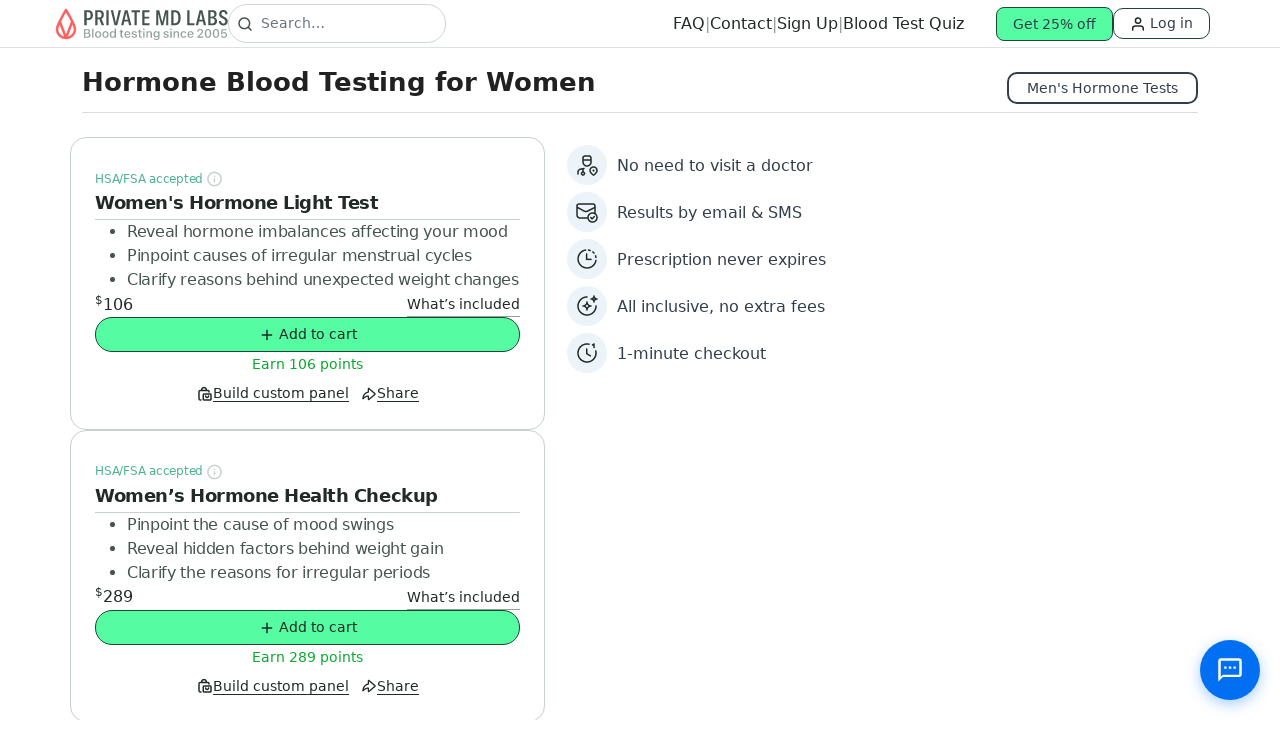

--- FILE ---
content_type: text/html; charset=UTF-8
request_url: https://www.privatemdlabs.com/lp/female-hormone-testing.php?ref=sidebar
body_size: 47278
content:
<!DOCTYPE html>
<html lang="en">

<head>
    <meta charset="utf-8">
<meta name="viewport" content="width=device-width, initial-scale=1.0, maximum-scale=1.0" />
<title>Fast Hormone Blood Testing for Women Near You</title>
<link rel="preload" as="style" href="/css/app.css?id=ff86b4809df594f8cf988593164e5abf">
<link rel="preload" as="image" href="https://www.privatemdlabs.com/img/logo/pmd-logo-mobile.png">
<link rel="preload" as="image" href="https://www.privatemdlabs.com/img/5_star_review.svg">
<link rel="preload" as="image" href="https://www.privatemdlabs.com/img/burger.svg">




<meta name="description" content="Hormone blood tests for women - no doctor visit needed. Order online, pick a lab, get results by email. Fast &amp; easy hormone lab tests for women near you.">
<meta property="og:title" content="Fast Hormone Blood Testing for Women Near You">
<meta property="og:description" content="Hormone blood tests for women - no doctor visit needed. Order online, pick a lab, get results by email. Fast &amp; easy hormone lab tests for women near you.">
<meta property="og:url" href="https://www.privatemdlabs.com/lp/female-hormone-testing.php?ref=sidebar" />
            <meta property="og:image" content="https://www.privatemdlabs.com/img/meta/pmd-og-sharing-img-new.jpg" />
    <meta property="og:image:type" content="image/png" />
<meta property="og:image:width" content="1200" />
<meta property="og:image:height" content="630" />

<meta name="twitter:title" content="Fast Hormone Blood Testing for Women Near You - Private MD Labs">
<meta name="twitter:description" content="Hormone blood tests for women - no doctor visit needed. Order online, pick a lab, get results by email. Fast &amp; easy hormone lab tests for women near you.">
<meta name="twitter:card" content="summary_large_image">
    <meta name="twitter:image:src" content="https://www.privatemdlabs.com/img/meta/pmd-og-sharing-img-new.jpg" />
<meta name="twitter:image:width" content="1200" />
<meta name="twitter:image:height" content="630" />

<link rel="canonical" href="https://www.privatemdlabs.com/lp/female-hormone-testing.php"/>


<link rel="apple-touch-icon" sizes="180x180" href="https://www.privatemdlabs.com/img/meta/apple-touch-icon.png?v=">
<link rel="icon" type="image/png" sizes="32x32" href="https://www.privatemdlabs.com/img/meta/favicon-32x32.png?v=">
<link rel="icon" type="image/png" sizes="16x16" href="https://www.privatemdlabs.com/img/meta/favicon-16x16.png?v=">
<link rel="manifest" href="https://www.privatemdlabs.com/img/meta/site.webmanifest?v=" crossorigin="use-credentials">
<link rel="mask-icon" href="https://www.privatemdlabs.com/img/meta/safari-pinned-tab.svg?v=" color="#ed2426">
<meta name="msapplication-TileColor" content="#ffffff">
<meta name="theme-color" content="#ffffff">
<meta name="msapplication-config" content="https://www.privatemdlabs.com/img/meta/browserconfig.xml?v=" />
<meta name="csrf-token" content="65DiKBd8ChSdynRiTCcqVMJAcEZmKKI1teOxNhHp" />

<link href="/css/app.css?id=ff86b4809df594f8cf988593164e5abf" rel="stylesheet">
<meta http-equiv="refresh" content="151200">
<link rel="dns-prefetch" href="https://www.googletagmanager.com">
<link rel="dns-prefetch" href="https://www.mczbf.com">
<link rel="dns-prefetch" href="https://bat.bing.com">
<link rel="dns-prefetch" href="https://unpkg.com">
<link rel="dns-prefetch" href="https://maps.googleapis.com">
<link rel="dns-prefetch" href="https://www.google-analytics.com">
<link rel="dns-prefetch" href="https://googleads.g.doubleclick.net">
<link rel="dns-prefetch" href="https://www.clarity.ms">


        <script type="application/ld+json">{"@context":"https:\/\/schema.org","@type":"FAQPage","mainEntity":[{"@type":"Question","name":"What is a female hormone test?","acceptedAnswer":{"@type":"Answer","text":"A female hormone test measures the levels of hormones in a woman's blood, including estrogen and progesterone. The test can diagnose hormone imbalances and changes, such as those that occur during menopause or pregnancy."}},{"@type":"Question","name":"Why is female hormone testing important?","acceptedAnswer":{"@type":"Answer","text":"This testing can help diagnose and treat hormone-related conditions, such as:<ul><li>Infertility<\/li><li>PCOS<\/li><li>Menopause<\/li><\/ul>It\u2019s also helpful when trying to get pregnant or avoid pregnancy, and to assess the effectiveness of hormone replacement therapy or other medication."}},{"@type":"Question","name":"What are the accuracy rates of female hormone tests?","acceptedAnswer":{"@type":"Answer","text":"The accuracy of female hormone tests vary depending on the specific test being used, the woman's hormone levels, and the laboratory conducting the test. They tend to be very accurate if performed correctly by an experienced laboratory."}},{"@type":"Question","name":"What hormone tests are done for female fertility?","acceptedAnswer":{"@type":"Answer","text":"The most common hormone tests done for female fertility are:<ul><li>Luteinizing hormone (LH)<\/li><li>Progesterone<\/li><li>Follicle Stimulating Hormone (FSH)<\/li><li>Estradiol<\/li><\/ul>These hormones can be measured together or separately."}},{"@type":"Question","name":"How often should women get their hormones tested?","acceptedAnswer":{"@type":"Answer","text":"A female should have a hormone panel yearly to check for endocrine disorders or abnormalities. However, you should get tested twice a year or sooner if you present:<ul><li>Changes in weight<\/li><li>Mood swings<\/li><li>Cardiac alterations<\/li><li>Fatigue<\/li><\/ul>"}},{"@type":"Question","name":"Do I need to visit a doctor?","acceptedAnswer":{"@type":"Answer","text":"Nope. You don't need a doctor's visit to get a test with us."}},{"@type":"Question","name":"How do I get my results?","acceptedAnswer":{"@type":"Answer","text":"You'll get your results via email as soon as they are available. We will notify you via SMS as well. You can also see them at any time in the future right in your dashboard where you can easily share them with your professional and compare them side by side with future tests."}},{"@type":"Question","name":"Does my lab prescription expire?","acceptedAnswer":{"@type":"Answer","text":"We're the only lab that honors your lab order forever."}}]}</script>
    <!-- GTM -->


        
    <script>(function(w,d,s,l,i){w[l]=w[l]||[];w[l].push({'gtm.start':
                new Date().getTime(),event:'gtm.js'});var f=d.getElementsByTagName(s)[0],
            j=d.createElement(s),dl=l!='dataLayer'?'&l='+l:'';j.async=true;j.src=
            'https://www.googletagmanager.com/gtm.js?id='+i+dl;f.parentNode.insertBefore(j,f);
        })(window,document,'script','dataLayer', 'GTM-M78XVBK');</script>
    
        <script>
        !function(f,b,e,v,n,t,s)
        {if(f.fbq)return;n=f.fbq=function(){n.callMethod?
            n.callMethod.apply(n,arguments):n.queue.push(arguments)};
            if(!f._fbq)f._fbq=n;n.push=n;n.loaded=!0;n.version='2.0';
            n.queue=[];t=b.createElement(e);t.async=!0;
            t.src=v;s=b.getElementsByTagName(e)[0];
            s.parentNode.insertBefore(t,s)}(window, document,'script',
            'https://connect.facebook.net/en_US/fbevents.js');
        fbq('init', '4101976583246273');
        fbq('track', 'PageView', {url: location.href.replace(location.search, '')});
    </script>
    
    <script>
      (function(w,d,t,r,u)
      {
        var f,n,i;
        w[u]=w[u]||[],f=function()
        {
          var o={ti:"343033845"};
          o.q=w[u],w[u]=new UET(o),w[u].push("pageLoad")
        },
        n=d.createElement(t),n.src=r,n.async=1,n.onload=n.onreadystatechange=function()
        {
          var s=this.readyState;
          s&&s!=="loaded"&&s!=="complete"||(f(),n.onload=n.onreadystatechange=null)
        },
        i=d.getElementsByTagName(t)[0],i.parentNode.insertBefore(n,i)
      })
      (window,document,"script","//bat.bing.com/bat.js","uetq");
    </script>
            <script>
            twq = function () {};
        </script>
    
<script>
    const imgs_path = 'https://www.privatemdlabs.com/img';
    const IMGS_PATH = 'https://www.privatemdlabs.com/v2/img';
    const BASE_URL = 'https://www.privatemdlabs.com';
    const GOOGLE_API_KEY = 'AIzaSyAte66Y-bAq1cgoG-aMXhkOTnnGgvC4k1Q';
    const DEFAULT_COORDINATES = JSON.parse('{"lat":"34.0536909","lng":"-118.242766"}');
</script>

        <style>
        .loyalty-points-amount {
            color: var(--service-success-500-main, #09AA2C);
        }
    </style>
    <style>
        .loyalty-points-amount {
            color: var(--service-success-500-main, #09AA2C);
        }
    </style>
    <style>
        .loyalty-points-amount {
            color: var(--service-success-500-main, #09AA2C);
        }
    </style>
    <style>
        .loyalty-points-amount {
            color: var(--service-success-500-main, #09AA2C);
        }
    </style>
    <style>
        .loyalty-points-amount {
            color: var(--service-success-500-main, #09AA2C);
        }
    </style>
    <style>
        .loyalty-points-amount {
            color: var(--service-success-500-main, #09AA2C);
        }
    </style>
    <style>
        .loyalty-points-amount {
            color: var(--service-success-500-main, #09AA2C);
        }
    </style>
    <style>
        .loyalty-points-amount {
            color: var(--service-success-500-main, #09AA2C);
        }
    </style>
    <style>
        .loyalty-points-amount {
            color: var(--service-success-500-main, #09AA2C);
        }
    </style>
    <style>
        .loyalty-points-amount {
            color: var(--service-success-500-main, #09AA2C);
        }
    </style>
    <style>
        .loyalty-points-amount {
            color: var(--service-success-500-main, #09AA2C);
        }
    </style>
    <style>
        .loyalty-points-amount {
            color: var(--service-success-500-main, #09AA2C);
        }
    </style>
    <style>
        .loyalty-points-amount {
            color: var(--service-success-500-main, #09AA2C);
        }
    </style>
    <style>
        .loyalty-points-amount {
            color: var(--service-success-500-main, #09AA2C);
        }
    </style>
    <style>
        .loyalty-points-amount {
            color: var(--service-success-500-main, #09AA2C);
        }
    </style>
    <style>
        .loyalty-points-amount {
            color: var(--service-success-500-main, #09AA2C);
        }
    </style>
    <style>
        .loyalty-points-amount {
            color: var(--service-success-500-main, #09AA2C);
        }
    </style>
    <style>
        .loyalty-points-amount {
            color: var(--service-success-500-main, #09AA2C);
        }
    </style>
    <style>
        .loyalty-points-amount {
            color: var(--service-success-500-main, #09AA2C);
        }
    </style>
    <style>
        .loyalty-points-amount {
            color: var(--service-success-500-main, #09AA2C);
        }
    </style>
    <style>
        .loyalty-points-amount {
            color: var(--service-success-500-main, #09AA2C);
        }
    </style>
    <style>
        .loyalty-points-amount {
            color: var(--service-success-500-main, #09AA2C);
        }
    </style>
    <script>
        window.locale = "en";
        window.translations = {"no_locations_found":"No locations found. Please refine your search criteria.","email_required":"Email is required.","email_confirmation_required":"Confirmation email is required.","email_not_confirmed":"Emails must match.","email_invalid":"The email you entered is not valid.","phone_required":"Phone is required.","phone_invalid":"Phone is not valid format.","phone_min":"Phone number should have 10 digits.","gender_required":"Gender is required.","zip_required":"Zip is required.","zip_min":"Zip should be at least five characters.","zip_numeric":"ZIP only accepts digits.","field_required":":field is required.","field_min":":field must be at least two characters.","field_alpha":":field must be letters only.","field_no_nicknames":"No nicknames - lab orders must match ID\u0026nbsp;\ud83d\ude09","pick_option":"Pick 1 of these options.","parent_consent":"Parent\/guardian consent is required for minors.","state_required":"State is required.","state_no_service":"We cannot service residents in :state.","zip_state_unmatched":"ZIP does not match state.","state_zip_unmatched":"State does not match ZIP.","city_required":"City is required.","address_required":"Address is required.","birth_required":"Please enter your birth :data.","and":" and ","week":"week","month":"month","day":"day","year":"year","birth_minor":"The patient must at least 18 years of age. Falsification of age will result in your order being voided.","birth_invalid":"Birthdate is invalid.","field_fill":"Please fill out this field.","billing_zip_invalid":"Invalid billing zip code.","invalid_value":"Invalid value.","invalid_card":"Invalid card. Please try again.","checkout_error":"Looks like we couldn\u0027t complete your checkout. Try a different payment method or wait a bit \u0026 try again. For help, text :phone.","try_different_payment":" Please try a different payment method or in a short while.","add_card":"Add card","select_credit":"Select credit","apply":"Apply","applying":"APPLYING...","apply_a_loyalty":"Apply a loyalty?","apply_a_loyalty_points":"Apply loyalty points?","applied_coupon":"APPLIED Coupon \u2714","apply_a_coupon":"APPLY A COUPON","apply_a_credit":"Apply a credit","first_name_required":"First Name is required.","parent_name_required":"Parent Name is required.","applied":"APPLIED \u2714","apply_loyalty_points":"Apply loyalty points","applied_credit":"APPLIED CREDIT \u2714","apply_uppercase":"APPLY","modify_subscription":"Modify subscription","just_update_checkups_frequency":"Just update the checkups frequency below!","every":"Every","weeks":"weeks","months":"months","current":"current","up_to_ignore":"up to","earn_points":"Earn :points points","whats_included":"What\u2019s included","includes":"Includes","first_name":"First name","last_name":"Last name","phone":"Phone","zip":"Zip","address":"Address","city":"City","state":"State","birthdate_month":"Birth month","birthdate_day":"Birth day","birthdate_year":"Birth year","parental_consent_required":"Parental consent is required."};
    </script>
    
    <script>
        function onSubmitFixed(token) {
            document.getElementById('fixed-custom-panel-cart').requestSubmit();
        }

        function validateFixed(event) {
            event.preventDefault();
            grecaptcha.execute();
        }

        function onFixedCustomPanelLoaded() {
            const element = document.getElementById('fixed-panel-add-to-cart');
            if (element) {
                element.onclick = validateFixed;
            }
        }
    </script>
    <script src="https://www.google.com/recaptcha/api.js" async defer></script>
        <script type="application/ld+json">
{
  "@context": "https://schema.org",
  "@type": "WebSite",
  "@id":"#website",
  "url": "https://www.privatemdlabs.com",
  "description": "Get blood lab testing near you - no doctor visit needed. Over 100 blood tests online, pick a lab near you, our docs write the prescriptions &amp; you get results by email &amp; SMS! Fast, easy and confidential blood tests near you.",
  "name": "Fast Blood Lab Tests. No Doctor Visit. Blood Testing Near You | Private MD Labs",
  "potentialAction": {
     "@type":"SearchAction",
     "target":"https://www.privatemdlabs.com/tests?q={q}",
     "query-input":"required name=q"
    }
}
</script>

<script type="application/ld+json">
    {
      "@context": "https://schema.org",
      "@type":"Organization",
      "url": "https://www.privatemdlabs.com",
      "@id":"#organization",
      "name": "Private MD Labs",
      "logo":"https://www.privatemdlabs.com/img/logo/pmd-logo-medium.svg"
    }
  </script>
</head>
<body id=""
    class="  "
    style="">
    <div class="body-wrapper d-flex flex-column ">
                    <header class=" ">
                <div id="navbar-container" class="container navbar-container ">
                <div class="navbar-container-left">
                    <a href="https://www.privatemdlabs.com" style="">
                        <picture>
                            <source media="(min-width: 768px)" srcset="https://www.privatemdlabs.com/img/logo/pmd-logo-medium.svg" width="173px">
                            <source media="(max-width: 767px)" srcset="https://www.privatemdlabs.com/img/logo/pmd-logo-small.svg" width="129px">
                            <img class="img-fluid" src="https://www.privatemdlabs.com/img/logo/pmd-logo-small.svg" alt="Private MD Labs logo" title="Private MD Labs logo" />
                        </picture>
                    </a>
                                                                                    <form id="top-search-form" method="GET" action="https://www.privatemdlabs.com/tests?view=all" class=" search-form d-none d-md-inline-flex navbar-form   " onsubmit="return (() => {
    const searchValue = event.target.querySelector('.hearder-search-input').value;
    if (searchValue === '') {
      return false;
    }
    window.trackEvent('Searches',searchValue,'',true);
    return true;
  })()" name="searchfrm" role="search">
            <input type="hidden" name="_token" value="65DiKBd8ChSdynRiTCcqVMJAcEZmKKI1teOxNhHp">        <div class="d-flex input-group input-group-sm">
        <input class="form-control hearder-search-input rounded-search search-background-image" maxlength="1000" name="q" placeholder="Search…" type="text" autocomplete="off" onkeyup="window.SearchSuggestions.fetch(this); " >
                <input type="hidden" name="view" value="search_results">
        <input type="hidden" name="ven" value="">
        <input type="hidden" name="f" value="h">
        <ul class="search-suggestions-menu py-0 d-none"></ul>
    </div>
</form>

                                    </div>
                <div class="navbar-container-right">
                                            <div class="navbar-container-menu">
                                                            <a href="https://help.privatemdlabs.com" title="FAQ" class="navbar-container-menu-item">FAQ</a>
                                                                                    <span class="navbar-container-menu-divider">|</span>
                            <a href="https://help.privatemdlabs.com/en/support/tickets/new"
                            title="Contact us" class="navbar-container-menu-item">Contact</a>
                                                                                        <span class="navbar-container-menu-divider">|</span>
                                <a href="https://www.privatemdlabs.com/signup"
                                onclick="window.trackGa4Event('Header - Sign up', true)"
                                title="Sign Up" class="navbar-container-menu-item">Sign Up</a>
                                                                                        <span class="navbar-container-menu-divider d-none d-lg-block">|</span>
                                <a href="https://www.privatemdlabs.com/quiz?source=header"
                                class="navbar-container-menu-item d-none d-lg-block">Blood Test Quiz</a>
                                                    </div>
                                        <div class="navbar-container-action">
                                                    <div class="position-relative">
                                                                                                            <button class="btn-outline btn-green d-inline-flex px-3 py-2 refer-button" onclick="window.handleInvitePopup.popupOpen()" title="Get 25% off">Get 25% off</button>
                                                                                                </div>
                            <div class="">
                                                                    <span class="d-md-inline-block">
                                        <a onclick="window.trackGa4Event('Header - Patient Login Click', true);"
                                        class="login-btn d-block text-decoration-none px-3" href="https://www.privatemdlabs.com/patient/login"
                                        title="My Account">
                                            <img src="https://www.privatemdlabs.com/img/user.svg" alt="Results" title="Login to access results" width="16"
                                                height="16"/>
                                            Log in                                        </a>
                                    </span>
                                                            </div>
                                                
                                                                    </div>
                </div>
            </div>
                                                                                        
            <div id="referral-outer-div" class="referral-outer-div d-none">
            </div>
                        </header>
        
                    <div class="container">
                <div class="row">
                    <div class="col-12">
                        <div class='main-panel-section'>

            <div class="panel-page-title-div d-flex justify-content-between">
            <h1 class="panel-page-title mt-4 mt-md-0">Hormone Blood Testing for Women</h1>
                            <div class="d-none d-md-block mens-hormone-test-btn text-md-start text-lg-center text-start text-lg-end mb-3 mt-3">
                    <a class="btn-outline" href="https://www.privatemdlabs.com/lp/male-hormone-testing.php?ref=women-hormone-btn" title="Men's Hormone Tests">Men's Hormone Tests</a>
                </div>
                    </div>
    
    

                        <div class="panel-box-content row mt-3 mb-3 align-items-start  mb-md-4 top-content-panel-pages">
     <div class="col-12 col-md-12 col-lg-5">         <div class="top-panel-section pb-3 pt-2  row  child-selector-panel-box">
            <div class=" col-12 d-flex flex-column gap-3 px-0  ">
                                                            <div class="lab-test-lists-new-view lab-test-lists-new-mobile-view">
        <div onClick="testMoreInfo(this.id, {&quot;id&quot;:3878,&quot;price&quot;:&quot;106.00&quot;,&quot;special_price&quot;:null,&quot;description&quot;:&quot;&lt;p&gt;&lt;span style=\&quot;background-color:transparent;color:rgb(33,33,34);\&quot;&gt;Our Women\u2019s Hormone Light Test is tailored specifically for women seeking optimal well-being.\u00a0&lt;\/span&gt;&lt;\/p&gt;&lt;p&gt;&lt;span style=\&quot;background-color:transparent;color:rgb(33,33,34);\&quot;&gt;This panel includes the essentials: hormones like estradiol, FSH, LH, and total testosterone and wellness biomarkers like CBC and CMP, which can help you gain valuable insights to enhance fertility, regulate menstrual health, boost energy levels, and promote overall vitality. If you want something quick but effective, this panel is for you.&lt;\/span&gt;&lt;\/p&gt;&quot;,&quot;elements&quot;:&quot;&lt;div&gt;\n        &lt;div class=\&quot;panel-includes-div d-inline-flex gap-2 flex-wrap align-items-center\&quot;&gt;\n                                                            &lt;div class=\&quot;panel-includes-wrapper d-flex align-items-center\&quot; style=\&quot;\&quot;&gt;\n                                                &lt;span class=\&quot;badge click-badge cursor-pointer\&quot;  onclick=&#039;window.togglePanelBiomarkers(event, \&quot;panel-biomarker-3878-Complete Blood Count \/ CBC (includes Differential and Platelets)\&quot;)&#039;&gt;\n                            Complete Blood Count \/ CBC (includes Differential and Platelets) &lt;img class=\&quot;action-icon\&quot; src=\&quot;\/img\/icon\/plus.svg\&quot;&gt;\n                        &lt;\/span&gt;\n                        &lt;ul class=\&quot;list-of-biomarkers\&quot; data-target=\&quot;panel-biomarker-3878-Complete Blood Count \/ CBC (includes Differential and Platelets)\&quot;&gt;\n                                                            &lt;li class=&#039;badge mx-1 my-1&#039; style=\&quot;border-color: #C7D1CE\&quot;&gt; Absolute Promyelocytes&lt;\/li&gt;\n                                                            &lt;li class=&#039;badge mx-1 my-1&#039; style=\&quot;border-color: #C7D1CE\&quot;&gt; White Blood Cell Count&lt;\/li&gt;\n                                                            &lt;li class=&#039;badge mx-1 my-1&#039; style=\&quot;border-color: #C7D1CE\&quot;&gt; Red Blood Cell Count&lt;\/li&gt;\n                                                            &lt;li class=&#039;badge mx-1 my-1&#039; style=\&quot;border-color: #C7D1CE\&quot;&gt; Hemoglobin&lt;\/li&gt;\n                                                            &lt;li class=&#039;badge mx-1 my-1&#039; style=\&quot;border-color: #C7D1CE\&quot;&gt; Hematocrit&lt;\/li&gt;\n                                                            &lt;li class=&#039;badge mx-1 my-1&#039; style=\&quot;border-color: #C7D1CE\&quot;&gt; MCV&lt;\/li&gt;\n                                                            &lt;li class=&#039;badge mx-1 my-1&#039; style=\&quot;border-color: #C7D1CE\&quot;&gt; MCH&lt;\/li&gt;\n                                                            &lt;li class=&#039;badge mx-1 my-1&#039; style=\&quot;border-color: #C7D1CE\&quot;&gt; MCHC&lt;\/li&gt;\n                                                            &lt;li class=&#039;badge mx-1 my-1&#039; style=\&quot;border-color: #C7D1CE\&quot;&gt; RDW&lt;\/li&gt;\n                                                            &lt;li class=&#039;badge mx-1 my-1&#039; style=\&quot;border-color: #C7D1CE\&quot;&gt; Platelet Count&lt;\/li&gt;\n                                                            &lt;li class=&#039;badge mx-1 my-1&#039; style=\&quot;border-color: #C7D1CE\&quot;&gt; MPV&lt;\/li&gt;\n                                                            &lt;li class=&#039;badge mx-1 my-1&#039; style=\&quot;border-color: #C7D1CE\&quot;&gt; Absolute Neutrophils&lt;\/li&gt;\n                                                            &lt;li class=&#039;badge mx-1 my-1&#039; style=\&quot;border-color: #C7D1CE\&quot;&gt; Absolute Metamyelocytes&lt;\/li&gt;\n                                                            &lt;li class=&#039;badge mx-1 my-1&#039; style=\&quot;border-color: #C7D1CE\&quot;&gt; Absolute Myelocytes&lt;\/li&gt;\n                                                            &lt;li class=&#039;badge mx-1 my-1&#039; style=\&quot;border-color: #C7D1CE\&quot;&gt; Absolute Lymphocytes&lt;\/li&gt;\n                                                            &lt;li class=&#039;badge mx-1 my-1&#039; style=\&quot;border-color: #C7D1CE\&quot;&gt; Absolute Monocytes&lt;\/li&gt;\n                                                            &lt;li class=&#039;badge mx-1 my-1&#039; style=\&quot;border-color: #C7D1CE\&quot;&gt; Absolute Eosinophils&lt;\/li&gt;\n                                                            &lt;li class=&#039;badge mx-1 my-1&#039; style=\&quot;border-color: #C7D1CE\&quot;&gt; Absolute Basophils&lt;\/li&gt;\n                                                            &lt;li class=&#039;badge mx-1 my-1&#039; style=\&quot;border-color: #C7D1CE\&quot;&gt; Absolute Blasts&lt;\/li&gt;\n                                                            &lt;li class=&#039;badge mx-1 my-1&#039; style=\&quot;border-color: #C7D1CE\&quot;&gt; Absolute Nucleated Rbc&lt;\/li&gt;\n                                                            &lt;li class=&#039;badge mx-1 my-1&#039; style=\&quot;border-color: #C7D1CE\&quot;&gt; Neutrophils&lt;\/li&gt;\n                                                            &lt;li class=&#039;badge mx-1 my-1&#039; style=\&quot;border-color: #C7D1CE\&quot;&gt; Metamyelocytes&lt;\/li&gt;\n                                                            &lt;li class=&#039;badge mx-1 my-1&#039; style=\&quot;border-color: #C7D1CE\&quot;&gt; Myelocytes&lt;\/li&gt;\n                                                            &lt;li class=&#039;badge mx-1 my-1&#039; style=\&quot;border-color: #C7D1CE\&quot;&gt; Promyelocytes&lt;\/li&gt;\n                                                            &lt;li class=&#039;badge mx-1 my-1&#039; style=\&quot;border-color: #C7D1CE\&quot;&gt; Lymphocytes&lt;\/li&gt;\n                                                            &lt;li class=&#039;badge mx-1 my-1&#039; style=\&quot;border-color: #C7D1CE\&quot;&gt; Reactive Lymphocytes&lt;\/li&gt;\n                                                            &lt;li class=&#039;badge mx-1 my-1&#039; style=\&quot;border-color: #C7D1CE\&quot;&gt; Monocytes&lt;\/li&gt;\n                                                            &lt;li class=&#039;badge mx-1 my-1&#039; style=\&quot;border-color: #C7D1CE\&quot;&gt; Eosinophils&lt;\/li&gt;\n                                                            &lt;li class=&#039;badge mx-1 my-1&#039; style=\&quot;border-color: #C7D1CE\&quot;&gt; Basophils&lt;\/li&gt;\n                                                            &lt;li class=&#039;badge mx-1 my-1&#039; style=\&quot;border-color: #C7D1CE\&quot;&gt; Blasts&lt;\/li&gt;\n                                                            &lt;li class=&#039;badge mx-1 my-1&#039; style=\&quot;border-color: #C7D1CE\&quot;&gt; Nucleated RBC&lt;\/li&gt;\n                                                            &lt;li class=&#039;badge mx-1 my-1&#039; style=\&quot;border-color: #C7D1CE\&quot;&gt; White Blood Cells&lt;\/li&gt;\n                                                            &lt;li class=&#039;badge mx-1 my-1&#039; style=\&quot;border-color: #C7D1CE\&quot;&gt; Red Blood Cells&lt;\/li&gt;\n                                                            &lt;li class=&#039;badge mx-1 my-1&#039; style=\&quot;border-color: #C7D1CE\&quot;&gt; Segmented Neutrophils&lt;\/li&gt;\n                                                            &lt;li class=&#039;badge mx-1 my-1&#039; style=\&quot;border-color: #C7D1CE\&quot;&gt; Metamyelocyte&lt;\/li&gt;\n                                                            &lt;li class=&#039;badge mx-1 my-1&#039; style=\&quot;border-color: #C7D1CE\&quot;&gt; Myelocyte&lt;\/li&gt;\n                                                            &lt;li class=&#039;badge mx-1 my-1&#039; style=\&quot;border-color: #C7D1CE\&quot;&gt; Promyelocyte&lt;\/li&gt;\n                                                            &lt;li class=&#039;badge mx-1 my-1&#039; style=\&quot;border-color: #C7D1CE\&quot;&gt; Nucleated RBCs&lt;\/li&gt;\n                                                            &lt;li class=&#039;badge mx-1 my-1&#039; style=\&quot;border-color: #C7D1CE\&quot;&gt; Smudge Cells&lt;\/li&gt;\n                                                    &lt;\/ul&gt;\n                                            &lt;\/div&gt;\n                                                                &lt;div class=\&quot;panel-includes-wrapper d-flex align-items-center\&quot; style=\&quot;\&quot;&gt;\n                                                &lt;span class=\&quot;badge click-badge cursor-pointer\&quot;  onclick=&#039;window.togglePanelBiomarkers(event, \&quot;panel-biomarker-3878-Comprehensive Metabolic Profile (includes eGFR)\&quot;)&#039;&gt;\n                            Comprehensive Metabolic Profile (includes eGFR) &lt;img class=\&quot;action-icon\&quot; src=\&quot;\/img\/icon\/plus.svg\&quot;&gt;\n                        &lt;\/span&gt;\n                        &lt;ul class=\&quot;list-of-biomarkers\&quot; data-target=\&quot;panel-biomarker-3878-Comprehensive Metabolic Profile (includes eGFR)\&quot;&gt;\n                                                            &lt;li class=&#039;badge mx-1 my-1&#039; style=\&quot;border-color: #C7D1CE\&quot;&gt; Chloride&lt;\/li&gt;\n                                                            &lt;li class=&#039;badge mx-1 my-1&#039; style=\&quot;border-color: #C7D1CE\&quot;&gt; Potassium&lt;\/li&gt;\n                                                            &lt;li class=&#039;badge mx-1 my-1&#039; style=\&quot;border-color: #C7D1CE\&quot;&gt; Sodium&lt;\/li&gt;\n                                                            &lt;li class=&#039;badge mx-1 my-1&#039; style=\&quot;border-color: #C7D1CE\&quot;&gt; Bun\/Creatinine Ratio&lt;\/li&gt;\n                                                            &lt;li class=&#039;badge mx-1 my-1&#039; style=\&quot;border-color: #C7D1CE\&quot;&gt; ALT&lt;\/li&gt;\n                                                            &lt;li class=&#039;badge mx-1 my-1&#039; style=\&quot;border-color: #C7D1CE\&quot;&gt; AST&lt;\/li&gt;\n                                                            &lt;li class=&#039;badge mx-1 my-1&#039; style=\&quot;border-color: #C7D1CE\&quot;&gt; Alkaline Phosphatase&lt;\/li&gt;\n                                                            &lt;li class=&#039;badge mx-1 my-1&#039; style=\&quot;border-color: #C7D1CE\&quot;&gt; Bilirubin, Total&lt;\/li&gt;\n                                                            &lt;li class=&#039;badge mx-1 my-1&#039; style=\&quot;border-color: #C7D1CE\&quot;&gt; Albumin\/Globulin Ratio&lt;\/li&gt;\n                                                            &lt;li class=&#039;badge mx-1 my-1&#039; style=\&quot;border-color: #C7D1CE\&quot;&gt; Globulin&lt;\/li&gt;\n                                                            &lt;li class=&#039;badge mx-1 my-1&#039; style=\&quot;border-color: #C7D1CE\&quot;&gt; Albumin&lt;\/li&gt;\n                                                            &lt;li class=&#039;badge mx-1 my-1&#039; style=\&quot;border-color: #C7D1CE\&quot;&gt; Protein, Total&lt;\/li&gt;\n                                                            &lt;li class=&#039;badge mx-1 my-1&#039; style=\&quot;border-color: #C7D1CE\&quot;&gt; Calcium&lt;\/li&gt;\n                                                            &lt;li class=&#039;badge mx-1 my-1&#039; style=\&quot;border-color: #C7D1CE\&quot;&gt; Carbon Dioxide&lt;\/li&gt;\n                                                            &lt;li class=&#039;badge mx-1 my-1&#039; style=\&quot;border-color: #C7D1CE\&quot;&gt; Creatinine&lt;\/li&gt;\n                                                            &lt;li class=&#039;badge mx-1 my-1&#039; style=\&quot;border-color: #C7D1CE\&quot;&gt; Urea Nitrogen (Bun)&lt;\/li&gt;\n                                                            &lt;li class=&#039;badge mx-1 my-1&#039; style=\&quot;border-color: #C7D1CE\&quot;&gt; Glucose&lt;\/li&gt;\n                                                            &lt;li class=&#039;badge mx-1 my-1&#039; style=\&quot;border-color: #C7D1CE\&quot;&gt; eGFR&lt;\/li&gt;\n                                                    &lt;\/ul&gt;\n                                            &lt;\/div&gt;\n                                                                &lt;div class=\&quot;panel-includes-wrapper d-flex align-items-center\&quot; style=\&quot;\&quot;&gt;\n                                                    &lt;span class=\&quot;badge click-badge\&quot;&gt;Testosterone, Total, MS&lt;\/span&gt;\n                                            &lt;\/div&gt;\n                                                                &lt;div class=\&quot;panel-includes-wrapper d-flex align-items-center\&quot; style=\&quot;\&quot;&gt;\n                                                    &lt;span class=\&quot;badge click-badge\&quot;&gt;Estradiol&lt;\/span&gt;\n                                            &lt;\/div&gt;\n                                                                &lt;div class=\&quot;panel-includes-wrapper d-flex align-items-center\&quot; style=\&quot;\&quot;&gt;\n                                                    &lt;span class=\&quot;badge click-badge\&quot;&gt;FSH&lt;\/span&gt;\n                                            &lt;\/div&gt;\n                                                                &lt;div class=\&quot;panel-includes-wrapper d-flex align-items-center\&quot; style=\&quot;\&quot;&gt;\n                                                    &lt;span class=\&quot;badge click-badge\&quot;&gt;LH&lt;\/span&gt;\n                                            &lt;\/div&gt;\n                                    &lt;\/div&gt;\n    &lt;\/div&gt;\n&quot;,&quot;testing_instructions&quot;:&quot;&lt;p&gt;Patient should fast for 12 hours preceding collection of specimen. If using a testosterone cream please be sure you have not rubbed any into the antecubital area of your arm for the last 24 hours as it can give elevated results. Some tests in this panel may exhibit interference when sample is collected from a person who is consuming a supplement with a high dose of biotin (also termed as vitamin B7 or B8, vitamin H or coenzyme R). Patient should be cautioned to stop biotin consumption at least 72 hours prior to the collection of a sample. &lt;\/p&gt;&lt;p&gt;&lt;br \/&gt;&lt;\/p&gt;&quot;,&quot;staff_instructions&quot;:&quot;.\r\n******ATTACH Testosterone Requires Red Top Tube Sticker to Req******\r\n\r\n\r\n\r\n6399\tComplete Blood Count \/ CBC (includes Differential and Platelets)\r\n\r\n10231\tComprehensive Metabolic Profile ( includes eGFR )\r\n\r\n4021\tEstradiol\r\n\r\n470\tFollicle-Stimulating Hormone (FSH)\r\n\r\n615\tLuteinizing Hormone (LH)\r\n\r\n15983\tTestosterone Total LC\/MS\/MS&quot;,&quot;type&quot;:&quot;test&quot;,&quot;category1_id&quot;:14,&quot;category2_id&quot;:6,&quot;category3_id&quot;:26,&quot;category4_id&quot;:17,&quot;category5_id&quot;:17,&quot;lp_url&quot;:null,&quot;vendor&quot;:&quot;quest&quot;,&quot;lab_test_id&quot;:null,&quot;lab_cost&quot;:&quot;27.65&quot;,&quot;lab_reflex_cost&quot;:null,&quot;lab_turnaround&quot;:&quot;7&quot;,&quot;lab_cutoff&quot;:null,&quot;labcorp_equivalent&quot;:1032,&quot;panel_test_ids&quot;:&quot;[\&quot;6399\&quot;, \&quot;10231\&quot;, \&quot;4021\&quot;, \&quot;470\&quot;, \&quot;615\&quot;, \&quot;15983\&quot;]&quot;,&quot;pricing_notes&quot;:null,&quot;active&quot;:true,&quot;visible&quot;:true,&quot;dr_id&quot;:null,&quot;ambassador_id&quot;:null,&quot;created_at&quot;:&quot;2022-08-17T09:47:25.000000Z&quot;,&quot;updated_at&quot;:&quot;2023-07-07T10:35:55.000000Z&quot;,&quot;updated_by_id&quot;:15,&quot;explanation&quot;:null,&quot;tags&quot;:null,&quot;friendly_name&quot;:null,&quot;slug&quot;:&quot;womens-hormone-light-test&quot;,&quot;legacy&quot;:false,&quot;search_tags&quot;:&quot;[\&quot;hormonal panel with testosterone lc\/ms-ms\&quot;, \&quot;testosterone level test\&quot;, \&quot;menopause diagnosis panel\&quot;, \&quot;hormone balance test\&quot;, \&quot;hormone test for men and women\&quot;, \&quot;male and female hormone panel\&quot;, \&quot;testosterone and hormone level test\&quot;, \&quot;menopause test with testosterone\&quot;, \&quot;blood test for menopause and hormone levels\&quot;, \&quot;panel for hormone and testosterone levels\&quot;, \&quot;menopause diagnosis\&quot;, \&quot;hormonal imbalance\&quot;, \&quot;testosterone levels in males\&quot;, \&quot;testosterone levels in females\&quot;, \&quot;reference ranges for hormone tests\&quot;, \&quot;hormonal changes in aging\&quot;, \&quot;blood test for hormone levels\&quot;, \&quot;andropause diagnosis\&quot;, \&quot;perimenopause diagnosis\&quot;, \&quot;estrogen levels test\&quot;, \&quot;progesterone levels test\&quot;, \&quot;fsh levels test\&quot;, \&quot;lh levels test\&quot;, \&quot;diagnosis for hormone-related symptoms\&quot;]&quot;,&quot;name&quot;:&quot;Women&#039;s Hormone Light Test&quot;,&quot;fts&quot;:&quot;&#039;000&#039;:98B &#039;10&#039;:97B &#039;1500&#039;:95B &#039;absolut&#039;:27B &#039;age&#039;:231C &#039;albumin&#039;:41B &#039;albumin\/globulin&#039;:42B &#039;alkalin&#039;:45B &#039;also&#039;:86B &#039;alt&#039;:47B &#039;andropaus&#039;:237C &#039;ast&#039;:48B &#039;balanc&#039;:176C &#039;basophil&#039;:35B &#039;bilirubin&#039;:65B &#039;biomark&#039;:130C &#039;blood&#039;:7B,198C,232C &#039;boost&#039;:148C &#039;bun\/creatinine&#039;:49B &#039;calcium&#039;:51B &#039;calcul&#039;:44B,60B &#039;carbon&#039;:52B &#039;cbc&#039;:9B,132C &#039;chang&#039;:229C &#039;chlorid&#039;:54B &#039;cmp&#039;:134C &#039;complet&#039;:6B &#039;comprehens&#039;:36B &#039;count&#039;:8B,23B &#039;creatinin&#039;:55B &#039;diagnosi&#039;:173C,212C,238C,240C,253C &#039;differenti&#039;:11B,26B &#039;dioxid&#039;:53B &#039;effect&#039;:161C &#039;egfr&#039;:40B &#039;energi&#039;:149C &#039;enhanc&#039;:143C &#039;eosinophil&#039;:33B &#039;essenti&#039;:119C &#039;estim&#039;:58B &#039;estradiol&#039;:70B,122C &#039;estrogen&#039;:241C &#039;femal&#039;:186C,222C &#039;fertil&#039;:144C &#039;follicl&#039;:72B &#039;follicle-stimul&#039;:71B &#039;fsh&#039;:75B,123C,247C &#039;gain&#039;:139C &#039;gfr&#039;:57B &#039;globulin&#039;:59B &#039;glucos&#039;:61B &#039;health&#039;:147C &#039;help&#039;:137C &#039;hematocrit&#039;:17B &#039;hemoglobin&#039;:16B &#039;hormon&#039;:3A,74B,77B,102C,120C,164C,175C,178C,187C,191C,203C,207C,213C,226C,228C,235C,256C &#039;hormone-rel&#039;:255C &#039;imbal&#039;:214C &#039;includ&#039;:10B,39B,117C &#039;insight&#039;:141C &#039;lc\/ms-ms&#039;:168C &#039;lc\/ms\/ms&#039;:81B &#039;level&#039;:150C,170C,192C,204C,210C,216C,220C,236C,242C,245C,248C,251C &#039;lh&#039;:78B,124C,250C &#039;light&#039;:4A,103C &#039;like&#039;:121C,131C &#039;lutein&#039;:76B &#039;lymphocyt&#039;:31B &#039;male&#039;:184C,218C &#039;mch&#039;:19B &#039;mchc&#039;:20B &#039;mcv&#039;:18B &#039;men&#039;:181C &#039;menopaus&#039;:172C,194C,201C,211C &#039;menstrual&#039;:146C &#039;metabol&#039;:37B &#039;monocyt&#039;:32B &#039;mpv&#039;:24B &#039;neutrophil&#039;:30B &#039;nitrogen&#039;:69B &#039;optim&#039;:111C &#039;overal&#039;:153C &#039;panel&#039;:116C,163C,165C,174C,188C,205C &#039;percent&#039;:29B &#039;perimenopaus&#039;:239C &#039;phosphatas&#039;:46B &#039;platelet&#039;:13B,22B &#039;potassium&#039;:62B &#039;profil&#039;:38B &#039;progesteron&#039;:244C &#039;promot&#039;:152C &#039;protein&#039;:67B &#039;provid&#039;:87B &#039;quick&#039;:159C &#039;rang&#039;:224C &#039;ratio&#039;:43B &#039;ration&#039;:50B &#039;rbc&#039;:15B &#039;rdw&#039;:21B &#039;refer&#039;:223C &#039;regul&#039;:145C &#039;relat&#039;:257C &#039;result&#039;:88B &#039;seek&#039;:110C &#039;sodium&#039;:63B &#039;someth&#039;:158C &#039;specif&#039;:107C &#039;stimul&#039;:73B &#039;symptom&#039;:258C &#039;tailor&#039;:106C &#039;test&#039;:5A,84B,104C,171C,177C,179C,193C,195C,199C,227C,233C,243C,246C,249C,252C &#039;testosteron&#039;:79B,83B,92B,127C,167C,169C,189C,197C,209C,215C,219C &#039;total&#039;:64B,66B,80B,91B,126C &#039;urea&#039;:68B &#039;valu&#039;:93B &#039;valuabl&#039;:140C &#039;vital&#039;:154C &#039;want&#039;:157C &#039;wbc&#039;:14B &#039;well&#039;:113C,129C &#039;well-b&#039;:112C &#039;women&#039;:1A,100C,109C,183C&quot;,&quot;h1&quot;:&quot;Women&#039;s Hormone Test for Irregular Periods and Fertility&quot;,&quot;meta_title&quot;:&quot;Women&#039;s Hormone Test - Periods &amp; Fertility Check&quot;,&quot;meta_description&quot;:&quot;Order Women&#039;s hormone blood work online. Check estradiol, FSH, LH, and testosterone levels for irregular periods and fertility. Private results, no doctor visit, blood work near you.&quot;,&quot;stripe_product_id&quot;:&quot;prod_PwgvfvK2x5mXdU&quot;,&quot;custom_short_description&quot;:&quot;Reveal hormone imbalances affecting your mood;Pinpoint causes of irregular menstrual cycles;Clarify reasons behind unexpected weight changes&quot;,&quot;customer_id&quot;:null,&quot;custom_panel&quot;:false,&quot;brand_id&quot;:null,&quot;embedding&quot;:null,&quot;has_ai_generated_name&quot;:true,&quot;friendly_description&quot;:null,&quot;biomarkerNotes&quot;:null,&quot;moreInfoNew&quot;:&quot;&lt;div\n            class=\&quot;preparation-div d-flex flex-column justify-content-center align-items-start gap-3 align-self-stretch\&quot;&gt;\n            &lt;div class=\&quot;d-flex align-items-start gap-2 align-self-stretch preparation-wrapper mt-3 flex-row\&quot;&gt;\n                                    &lt;div class=\&quot;preparation-section d-flex flex-column align-items-start gap-2\&quot;&gt;\n                        &lt;span class=\&quot;preparation-heading\&quot;&gt;Preparation&lt;\/span&gt;\n                                                    &lt;span class=\&quot;preparation-line\&quot;&gt;&lt;span class=\&quot;preparation-point\&quot;&gt;Fasting: &lt;\/span&gt;&lt;span\n                                    class=\&quot;preparation-answer\&quot;&gt;12 hours&lt;\/span&gt;&lt;\/span&gt;\n                                                                                                    &lt;span class=\&quot;preparation-line\&quot;&gt;&lt;span class=\&quot;preparation-point\&quot;&gt;No biotin: &lt;\/span&gt;&lt;span\n                                    class=\&quot;preparation-answer\&quot;&gt;72 hours&lt;\/span&gt;&lt;\/span&gt;\n                                                                                            &lt;\/div&gt;\n                                &lt;div class=\&quot;preparation-section d-flex flex-column align-items-start gap-2\&quot;&gt;\n                    &lt;span class=\&quot;preparation-heading\&quot;&gt;Test details&lt;\/span&gt;\n                    &lt;span class=\&quot;preparation-line\&quot;&gt;&lt;span class=\&quot;preparation-point\&quot;&gt;HSA\/FSA: &lt;\/span&gt;&lt;span\n                            class=\&quot;preparation-answer\&quot;&gt;reimbursable&lt;\/span&gt;&lt;\/span&gt;\n                    &lt;span class=\&quot;preparation-line\&quot;&gt;&lt;span class=\&quot;preparation-point\&quot;&gt;Results: &lt;\/span&gt;&lt;span\n                            class=\&quot;preparation-answer\&quot;&gt; first results available starting the next day, complete results in 7 business days&lt;\/span&gt;&lt;\/span&gt;\n                                    &lt;\/div&gt;\n            &lt;\/div&gt;\n        &lt;\/div&gt;\n    &quot;,&quot;reveals&quot;:106,&quot;biomarkers&quot;:61,&quot;displayEstradiolDelayAlert&quot;:false,&quot;displayLipoproteinDelayAlert&quot;:false,&quot;displayPregnenoloneDelayAlert&quot;:false}, false, event, true, )" class="lab-test-list-card test-list-box d-flex flex-column panel-sec-id-3878"
            id="3878">
            <div class="lab-test-list-card-header">
        <span
            class="quiz-btn hsa-fsa-label mt-2 position-relative text-end d-flex gap-3 ">
            <div class="d-flex align-items-center">
                <span class="hsa-fsa-text">HSA/FSA accepted</span>
                <span class="show-tooltip ms-1 hsa-fsa-tooltip text-start"
                      data-title="Important: For your privacy, we will not disclose specific tests purchased on your receipt. Your employer will only see that you got a routine blood test and nothing more. If you have a Health Savings Account (HSA) or Flexible Spending Account (FSA) debit card, you can use it to pay for your test yourself. Just like any regular debit card, you can use the balance on your card to make the purchase.
&lt;br/&gt;&lt;br/&gt;If your HSA / FSA account doesn&#039;t come with a debit card, you may still get reimbursed by your employer. Simply keep the receipt and submit it to your employer for reimbursement. Flexible Spending Accounts (FSAs) are typically employer-sponsored, so ask your employer if you’re eligible for an FSA or HSA plan.
">
                    <img class="hsa-fsa-text" src="https://www.privatemdlabs.com/img/i-info-icon.svg"
                         alt="HSA/FSA accepted">
                </span>
                             </div>
        </span>
                <div class="lab-test-info-wrapper">
            <span class="lab-test-name title-text">
                 Women&#039;s Hormone Light Test
            </span>
            <div class="lab-test-divider"></div>
                                                        <ul class="mb-0 lab-tests-list-bullet-points">
                                                                                    <li>Reveal hormone imbalances affecting your mood</li>
                                                            <li>Pinpoint causes of irregular menstrual cycles</li>
                                                            <li>Clarify reasons behind unexpected weight changes</li>
                                                                        </ul>
                </div>
            </div>
            <div class="lab-test-list-footer">
                <div class="product-price-block">
                                        <div class="product-price">
                                                <span class="actual-price-text">
                        <sup>$</sup>106
                    </span>
                    </div>
                                        <a id="whats-included-text-3878" class="whats-included-text">What’s included</a>
                </div>
                <div class="product-cart-block">
                    <div class="d-flex">
                                                    <form class="add-to-panel-form" style="margin-top: 0.75rem;" action="https://www.privatemdlabs.com/add-to-panel" method="POST">
                                <input type="hidden" name="product_id" value="3878">
                                <input type="hidden" name="_method" value="put">                                <input type="hidden" name="_token" value="65DiKBd8ChSdynRiTCcqVMJAcEZmKKI1teOxNhHp">                                <button type="submit" class="add-to-custom-panel-btn"  onclick="window.trackGa4Event('Panel builder - Build custom panel', true);" >
                                    <img src="https://www.privatemdlabs.com/img/icon/16_16/bag_16_16_neutral_900.svg" alt="Add to panel">
                                                                            <span class="add-to-panel-text">Build custom panel</span>
                                                                    </button>
                            </form>
                                                <div class="share-wrapper position-relative d-inline-block " style="margin-top:0.75rem;"
     data-uid="share_6970c24b6ad13"
        onclick="toggleShareMenu(event, 'share_6970c24b6ad13')">
    <input type="hidden" id="share-button-url-share_6970c24b6ad13" value="https://www.privatemdlabs.com/build-cart?p=3878&amp;clear=1&amp;ref_id=">
    <input type="hidden" id="share-utm-campaign-share_6970c24b6ad13" value="">

    <button
        id="share-product-button-share_6970c24b6ad13"
        type="button"
        class="share-btn"
        style="color:  var(--Neutral-900, #222A28)"
        title="Share"
    >
                <svg
            width="16"
            height="16"
            viewBox="0 0 24 24" fill="none" xmlns="http://www.w3.org/2000/svg">
            <path d="M20.7914 12.6075C21.0355 12.3982 21.1575 12.2936 21.2023 12.1691C21.2415 12.0598 21.2415 11.9403 21.2023 11.831C21.1575 11.7065 21.0355 11.6019 20.7914 11.3926L12.3206 4.13202C11.9004 3.77182 11.6903 3.59172 11.5124 3.58731C11.3578 3.58348 11.2101 3.6514 11.1124 3.77128C11 3.90921 11 4.18595 11 4.73942V9.03468C8.86532 9.40813 6.91159 10.4898 5.45971 12.1139C3.87682 13.8846 3.00123 16.176 3 18.551V19.163C4.04934 17.8989 5.35951 16.8766 6.84076 16.166C8.1467 15.5395 9.55842 15.1684 11 15.0706V19.2607C11 19.8141 11 20.0909 11.1124 20.2288C11.2101 20.3487 11.3578 20.4166 11.5124 20.4128C11.6903 20.4084 11.9004 20.2283 12.3206 19.8681L20.7914 12.6075Z" stroke="currentColor" stroke-width="2" stroke-linecap="round" stroke-linejoin="round"/>
        </svg>
        
                    <span class="share-btn__label" style="">Share</span>
            </button>

            <div class="share-menu" id="share_6970c24b6ad13_menu" style="display:none;">
            <button type="button" id="copy-share-link-button-desktop-share_6970c24b6ad13" class="share-menu__item" style=""
                    onclick="copyShareLink('share_6970c24b6ad13')">
                <svg style="" class="share-menu__icon" xmlns="http://www.w3.org/2000/svg" viewBox="0 0 24 24" fill="none"
                     stroke="currentColor" stroke-width="2" stroke-linecap="round" stroke-linejoin="round"
                     class="lucide lucide-copy-icon lucide-copy">
                    <rect width="14" height="14" x="8" y="8" rx="2" ry="2"/>
                    <path d="M4 16c-1.1 0-2-.9-2-2V4c0-1.1.9-2 2-2h10c1.1 0 2 .9 2 2"/>
                </svg>
                <span style="">Copy link</span>
            </button>
            <button type="button" id="email-share-link-button-desktop-share_6970c24b6ad13" style="; " class="share-menu__item" style=""
                    onclick='shareByEmail(
                        "Think you&#039;ll want this",
                        "Hey! Just found this test and had to share it. Take a look when you can.",
                        "share_6970c24b6ad13"
                    )'>
                <svg style="" class="share-menu__icon" xmlns="http://www.w3.org/2000/svg" viewBox="0 0 24 24" fill="none"
                     stroke="currentColor" stroke-width="2" stroke-linecap="round" stroke-linejoin="round"
                     class="lucide lucide-mail-icon lucide-mail">
                    <path d="m22 7-8.991 5.727a2 2 0 0 1-2.009 0L2 7"/>
                    <rect x="2" y="4" width="20" height="16" rx="2"/>
                </svg>
                <span style="">Share via email</span>
            </button>
        </div>
    
    </div>

    
                    </div>
                                        <div class="earn-point-text">
                                                Earn 106 points
                    </div>
                                        <div
                        class="add-to-cart-btn-wrapper justify-content-between align-items-center gap-2 quest-form-3878">
                                                <div class="d-flex align-items-center flex-column flex-md-row gap-2 align-self-stretch">
    <form action="https://www.privatemdlabs.com/cart" method="post" class="d-flex align-items-center ">
        <input type="hidden" name="_method" value="put">        <input type="hidden" name="_token" value="65DiKBd8ChSdynRiTCcqVMJAcEZmKKI1teOxNhHp">
        <input name="product_id" id="productid" value="3878" type="hidden">

        
        
        
                    <button class="btn-add-to-cart btn-green mb-1 quest-btn-3878 track-event" title="Add to cart" title="Add to cart"
                    data-event-cat="Add to cart"
                    data-event-act="lp/female-hormone-testing.php"
                    data-event-lab="3878"
                    data-event-store="true"
                    style="">
                                    <div class="add-to-cart-btn">
                                                    <img src="https://www.privatemdlabs.com/img/icon/plus.svg" alt="Add to cart">
                                                            Add to cart
                                                                                                        </div>
                            </button>
            </form>
    </div>
                    </div>
                </div>
            </div>
        </div>
    </div>

                                            <div class="lab-test-lists-new-view lab-test-lists-new-mobile-view">
        <div onClick="testMoreInfo(this.id, {&quot;id&quot;:4169,&quot;price&quot;:&quot;289.00&quot;,&quot;special_price&quot;:null,&quot;description&quot;:&quot;&lt;p&gt;&lt;span style=\&quot;background-color:transparent;color:rgb(33,33,34);\&quot;&gt;The Women\u2019s Hormone Medium Test is your go-to if you\u2019re looking for a comprehensive hormone test.&lt;\/span&gt;&lt;\/p&gt;&lt;p&gt;&lt;span style=\&quot;background-color:transparent;color:rgb(33,33,34);\&quot;&gt;It analyzes a wider range of crucial hormones, including estradiol, progesterone, total testosterone, thyroid function, and cortisol with Vitamin D and the basic CBC and CMP. With these comprehensive insights, you&#039;ll gain a deep understanding of your reproductive health, energy levels, metabolism, and overall well-being.&lt;\/span&gt;&lt;\/p&gt;&quot;,&quot;elements&quot;:&quot;&lt;div&gt;\n        &lt;div class=\&quot;panel-includes-div d-inline-flex gap-2 flex-wrap align-items-center\&quot;&gt;\n                                                            &lt;div class=\&quot;panel-includes-wrapper d-flex align-items-center\&quot; style=\&quot;\&quot;&gt;\n                                                &lt;span class=\&quot;badge click-badge cursor-pointer\&quot;  onclick=&#039;window.togglePanelBiomarkers(event, \&quot;panel-biomarker-4169-Complete Blood Count \/ CBC (includes Differential and Platelets)\&quot;)&#039;&gt;\n                            Complete Blood Count \/ CBC (includes Differential and Platelets) &lt;img class=\&quot;action-icon\&quot; src=\&quot;\/img\/icon\/plus.svg\&quot;&gt;\n                        &lt;\/span&gt;\n                        &lt;ul class=\&quot;list-of-biomarkers\&quot; data-target=\&quot;panel-biomarker-4169-Complete Blood Count \/ CBC (includes Differential and Platelets)\&quot;&gt;\n                                                            &lt;li class=&#039;badge mx-1 my-1&#039; style=\&quot;border-color: #C7D1CE\&quot;&gt; Absolute Promyelocytes&lt;\/li&gt;\n                                                            &lt;li class=&#039;badge mx-1 my-1&#039; style=\&quot;border-color: #C7D1CE\&quot;&gt; White Blood Cell Count&lt;\/li&gt;\n                                                            &lt;li class=&#039;badge mx-1 my-1&#039; style=\&quot;border-color: #C7D1CE\&quot;&gt; Red Blood Cell Count&lt;\/li&gt;\n                                                            &lt;li class=&#039;badge mx-1 my-1&#039; style=\&quot;border-color: #C7D1CE\&quot;&gt; Hemoglobin&lt;\/li&gt;\n                                                            &lt;li class=&#039;badge mx-1 my-1&#039; style=\&quot;border-color: #C7D1CE\&quot;&gt; Hematocrit&lt;\/li&gt;\n                                                            &lt;li class=&#039;badge mx-1 my-1&#039; style=\&quot;border-color: #C7D1CE\&quot;&gt; MCV&lt;\/li&gt;\n                                                            &lt;li class=&#039;badge mx-1 my-1&#039; style=\&quot;border-color: #C7D1CE\&quot;&gt; MCH&lt;\/li&gt;\n                                                            &lt;li class=&#039;badge mx-1 my-1&#039; style=\&quot;border-color: #C7D1CE\&quot;&gt; MCHC&lt;\/li&gt;\n                                                            &lt;li class=&#039;badge mx-1 my-1&#039; style=\&quot;border-color: #C7D1CE\&quot;&gt; RDW&lt;\/li&gt;\n                                                            &lt;li class=&#039;badge mx-1 my-1&#039; style=\&quot;border-color: #C7D1CE\&quot;&gt; Platelet Count&lt;\/li&gt;\n                                                            &lt;li class=&#039;badge mx-1 my-1&#039; style=\&quot;border-color: #C7D1CE\&quot;&gt; MPV&lt;\/li&gt;\n                                                            &lt;li class=&#039;badge mx-1 my-1&#039; style=\&quot;border-color: #C7D1CE\&quot;&gt; Absolute Neutrophils&lt;\/li&gt;\n                                                            &lt;li class=&#039;badge mx-1 my-1&#039; style=\&quot;border-color: #C7D1CE\&quot;&gt; Absolute Metamyelocytes&lt;\/li&gt;\n                                                            &lt;li class=&#039;badge mx-1 my-1&#039; style=\&quot;border-color: #C7D1CE\&quot;&gt; Absolute Myelocytes&lt;\/li&gt;\n                                                            &lt;li class=&#039;badge mx-1 my-1&#039; style=\&quot;border-color: #C7D1CE\&quot;&gt; Absolute Lymphocytes&lt;\/li&gt;\n                                                            &lt;li class=&#039;badge mx-1 my-1&#039; style=\&quot;border-color: #C7D1CE\&quot;&gt; Absolute Monocytes&lt;\/li&gt;\n                                                            &lt;li class=&#039;badge mx-1 my-1&#039; style=\&quot;border-color: #C7D1CE\&quot;&gt; Absolute Eosinophils&lt;\/li&gt;\n                                                            &lt;li class=&#039;badge mx-1 my-1&#039; style=\&quot;border-color: #C7D1CE\&quot;&gt; Absolute Basophils&lt;\/li&gt;\n                                                            &lt;li class=&#039;badge mx-1 my-1&#039; style=\&quot;border-color: #C7D1CE\&quot;&gt; Absolute Blasts&lt;\/li&gt;\n                                                            &lt;li class=&#039;badge mx-1 my-1&#039; style=\&quot;border-color: #C7D1CE\&quot;&gt; Absolute Nucleated Rbc&lt;\/li&gt;\n                                                            &lt;li class=&#039;badge mx-1 my-1&#039; style=\&quot;border-color: #C7D1CE\&quot;&gt; Neutrophils&lt;\/li&gt;\n                                                            &lt;li class=&#039;badge mx-1 my-1&#039; style=\&quot;border-color: #C7D1CE\&quot;&gt; Metamyelocytes&lt;\/li&gt;\n                                                            &lt;li class=&#039;badge mx-1 my-1&#039; style=\&quot;border-color: #C7D1CE\&quot;&gt; Myelocytes&lt;\/li&gt;\n                                                            &lt;li class=&#039;badge mx-1 my-1&#039; style=\&quot;border-color: #C7D1CE\&quot;&gt; Promyelocytes&lt;\/li&gt;\n                                                            &lt;li class=&#039;badge mx-1 my-1&#039; style=\&quot;border-color: #C7D1CE\&quot;&gt; Lymphocytes&lt;\/li&gt;\n                                                            &lt;li class=&#039;badge mx-1 my-1&#039; style=\&quot;border-color: #C7D1CE\&quot;&gt; Reactive Lymphocytes&lt;\/li&gt;\n                                                            &lt;li class=&#039;badge mx-1 my-1&#039; style=\&quot;border-color: #C7D1CE\&quot;&gt; Monocytes&lt;\/li&gt;\n                                                            &lt;li class=&#039;badge mx-1 my-1&#039; style=\&quot;border-color: #C7D1CE\&quot;&gt; Eosinophils&lt;\/li&gt;\n                                                            &lt;li class=&#039;badge mx-1 my-1&#039; style=\&quot;border-color: #C7D1CE\&quot;&gt; Basophils&lt;\/li&gt;\n                                                            &lt;li class=&#039;badge mx-1 my-1&#039; style=\&quot;border-color: #C7D1CE\&quot;&gt; Blasts&lt;\/li&gt;\n                                                            &lt;li class=&#039;badge mx-1 my-1&#039; style=\&quot;border-color: #C7D1CE\&quot;&gt; Nucleated RBC&lt;\/li&gt;\n                                                            &lt;li class=&#039;badge mx-1 my-1&#039; style=\&quot;border-color: #C7D1CE\&quot;&gt; White Blood Cells&lt;\/li&gt;\n                                                            &lt;li class=&#039;badge mx-1 my-1&#039; style=\&quot;border-color: #C7D1CE\&quot;&gt; Red Blood Cells&lt;\/li&gt;\n                                                            &lt;li class=&#039;badge mx-1 my-1&#039; style=\&quot;border-color: #C7D1CE\&quot;&gt; Segmented Neutrophils&lt;\/li&gt;\n                                                            &lt;li class=&#039;badge mx-1 my-1&#039; style=\&quot;border-color: #C7D1CE\&quot;&gt; Metamyelocyte&lt;\/li&gt;\n                                                            &lt;li class=&#039;badge mx-1 my-1&#039; style=\&quot;border-color: #C7D1CE\&quot;&gt; Myelocyte&lt;\/li&gt;\n                                                            &lt;li class=&#039;badge mx-1 my-1&#039; style=\&quot;border-color: #C7D1CE\&quot;&gt; Promyelocyte&lt;\/li&gt;\n                                                            &lt;li class=&#039;badge mx-1 my-1&#039; style=\&quot;border-color: #C7D1CE\&quot;&gt; Nucleated RBCs&lt;\/li&gt;\n                                                            &lt;li class=&#039;badge mx-1 my-1&#039; style=\&quot;border-color: #C7D1CE\&quot;&gt; Smudge Cells&lt;\/li&gt;\n                                                    &lt;\/ul&gt;\n                                            &lt;\/div&gt;\n                                                                &lt;div class=\&quot;panel-includes-wrapper d-flex align-items-center\&quot; style=\&quot;\&quot;&gt;\n                                                &lt;span class=\&quot;badge click-badge cursor-pointer\&quot;  onclick=&#039;window.togglePanelBiomarkers(event, \&quot;panel-biomarker-4169-Comprehensive Metabolic Profile (includes eGFR)\&quot;)&#039;&gt;\n                            Comprehensive Metabolic Profile (includes eGFR) &lt;img class=\&quot;action-icon\&quot; src=\&quot;\/img\/icon\/plus.svg\&quot;&gt;\n                        &lt;\/span&gt;\n                        &lt;ul class=\&quot;list-of-biomarkers\&quot; data-target=\&quot;panel-biomarker-4169-Comprehensive Metabolic Profile (includes eGFR)\&quot;&gt;\n                                                            &lt;li class=&#039;badge mx-1 my-1&#039; style=\&quot;border-color: #C7D1CE\&quot;&gt; Chloride&lt;\/li&gt;\n                                                            &lt;li class=&#039;badge mx-1 my-1&#039; style=\&quot;border-color: #C7D1CE\&quot;&gt; Potassium&lt;\/li&gt;\n                                                            &lt;li class=&#039;badge mx-1 my-1&#039; style=\&quot;border-color: #C7D1CE\&quot;&gt; Sodium&lt;\/li&gt;\n                                                            &lt;li class=&#039;badge mx-1 my-1&#039; style=\&quot;border-color: #C7D1CE\&quot;&gt; Bun\/Creatinine Ratio&lt;\/li&gt;\n                                                            &lt;li class=&#039;badge mx-1 my-1&#039; style=\&quot;border-color: #C7D1CE\&quot;&gt; ALT&lt;\/li&gt;\n                                                            &lt;li class=&#039;badge mx-1 my-1&#039; style=\&quot;border-color: #C7D1CE\&quot;&gt; AST&lt;\/li&gt;\n                                                            &lt;li class=&#039;badge mx-1 my-1&#039; style=\&quot;border-color: #C7D1CE\&quot;&gt; Alkaline Phosphatase&lt;\/li&gt;\n                                                            &lt;li class=&#039;badge mx-1 my-1&#039; style=\&quot;border-color: #C7D1CE\&quot;&gt; Bilirubin, Total&lt;\/li&gt;\n                                                            &lt;li class=&#039;badge mx-1 my-1&#039; style=\&quot;border-color: #C7D1CE\&quot;&gt; Albumin\/Globulin Ratio&lt;\/li&gt;\n                                                            &lt;li class=&#039;badge mx-1 my-1&#039; style=\&quot;border-color: #C7D1CE\&quot;&gt; Globulin&lt;\/li&gt;\n                                                            &lt;li class=&#039;badge mx-1 my-1&#039; style=\&quot;border-color: #C7D1CE\&quot;&gt; Albumin&lt;\/li&gt;\n                                                            &lt;li class=&#039;badge mx-1 my-1&#039; style=\&quot;border-color: #C7D1CE\&quot;&gt; Protein, Total&lt;\/li&gt;\n                                                            &lt;li class=&#039;badge mx-1 my-1&#039; style=\&quot;border-color: #C7D1CE\&quot;&gt; Calcium&lt;\/li&gt;\n                                                            &lt;li class=&#039;badge mx-1 my-1&#039; style=\&quot;border-color: #C7D1CE\&quot;&gt; Carbon Dioxide&lt;\/li&gt;\n                                                            &lt;li class=&#039;badge mx-1 my-1&#039; style=\&quot;border-color: #C7D1CE\&quot;&gt; Creatinine&lt;\/li&gt;\n                                                            &lt;li class=&#039;badge mx-1 my-1&#039; style=\&quot;border-color: #C7D1CE\&quot;&gt; Urea Nitrogen (Bun)&lt;\/li&gt;\n                                                            &lt;li class=&#039;badge mx-1 my-1&#039; style=\&quot;border-color: #C7D1CE\&quot;&gt; Glucose&lt;\/li&gt;\n                                                            &lt;li class=&#039;badge mx-1 my-1&#039; style=\&quot;border-color: #C7D1CE\&quot;&gt; eGFR&lt;\/li&gt;\n                                                    &lt;\/ul&gt;\n                                            &lt;\/div&gt;\n                                                                &lt;div class=\&quot;panel-includes-wrapper d-flex align-items-center\&quot; style=\&quot;\&quot;&gt;\n                                                &lt;span class=\&quot;badge click-badge cursor-pointer\&quot;  onclick=&#039;window.togglePanelBiomarkers(event, \&quot;panel-biomarker-4169-Lipid Panel with Ratios\&quot;)&#039;&gt;\n                            Lipid Panel with Ratios &lt;img class=\&quot;action-icon\&quot; src=\&quot;\/img\/icon\/plus.svg\&quot;&gt;\n                        &lt;\/span&gt;\n                        &lt;ul class=\&quot;list-of-biomarkers\&quot; data-target=\&quot;panel-biomarker-4169-Lipid Panel with Ratios\&quot;&gt;\n                                                            &lt;li class=&#039;badge mx-1 my-1&#039; style=\&quot;border-color: #C7D1CE\&quot;&gt; Cholesterol, Total&lt;\/li&gt;\n                                                            &lt;li class=&#039;badge mx-1 my-1&#039; style=\&quot;border-color: #C7D1CE\&quot;&gt; HDL Cholesterol&lt;\/li&gt;\n                                                            &lt;li class=&#039;badge mx-1 my-1&#039; style=\&quot;border-color: #C7D1CE\&quot;&gt; Triglycerides&lt;\/li&gt;\n                                                            &lt;li class=&#039;badge mx-1 my-1&#039; style=\&quot;border-color: #C7D1CE\&quot;&gt; LDL Cholesterol&lt;\/li&gt;\n                                                            &lt;li class=&#039;badge mx-1 my-1&#039; style=\&quot;border-color: #C7D1CE\&quot;&gt; Chol\/Hdlc Ratio&lt;\/li&gt;\n                                                            &lt;li class=&#039;badge mx-1 my-1&#039; style=\&quot;border-color: #C7D1CE\&quot;&gt; LDL\/HDL Ratio&lt;\/li&gt;\n                                                            &lt;li class=&#039;badge mx-1 my-1&#039; style=\&quot;border-color: #C7D1CE\&quot;&gt; Non HDL Cholesterol&lt;\/li&gt;\n                                                    &lt;\/ul&gt;\n                                            &lt;\/div&gt;\n                                                                &lt;div class=\&quot;panel-includes-wrapper d-flex align-items-center\&quot; style=\&quot;\&quot;&gt;\n                                                &lt;span class=\&quot;badge click-badge cursor-pointer\&quot;  onclick=&#039;window.togglePanelBiomarkers(event, \&quot;panel-biomarker-4169-Thyroid Profile w\/ TSH\&quot;)&#039;&gt;\n                            Thyroid Profile w\/ TSH &lt;img class=\&quot;action-icon\&quot; src=\&quot;\/img\/icon\/plus.svg\&quot;&gt;\n                        &lt;\/span&gt;\n                        &lt;ul class=\&quot;list-of-biomarkers\&quot; data-target=\&quot;panel-biomarker-4169-Thyroid Profile w\/ TSH\&quot;&gt;\n                                                            &lt;li class=&#039;badge mx-1 my-1&#039; style=\&quot;border-color: #C7D1CE\&quot;&gt; Free T4 Index (T7)&lt;\/li&gt;\n                                                            &lt;li class=&#039;badge mx-1 my-1&#039; style=\&quot;border-color: #C7D1CE\&quot;&gt; T4 (Thyroxine), Total&lt;\/li&gt;\n                                                            &lt;li class=&#039;badge mx-1 my-1&#039; style=\&quot;border-color: #C7D1CE\&quot;&gt; T3 Uptake&lt;\/li&gt;\n                                                            &lt;li class=&#039;badge mx-1 my-1&#039; style=\&quot;border-color: #C7D1CE\&quot;&gt; TSH&lt;\/li&gt;\n                                                    &lt;\/ul&gt;\n                                            &lt;\/div&gt;\n                                                                &lt;div class=\&quot;panel-includes-wrapper d-flex align-items-center\&quot; style=\&quot;\&quot;&gt;\n                                                &lt;span class=\&quot;badge click-badge cursor-pointer\&quot;  onclick=&#039;window.togglePanelBiomarkers(event, \&quot;panel-biomarker-4169-Vitamin D, 25-Hydroxy LC\/MS\/MS\&quot;)&#039;&gt;\n                            Vitamin D, 25-Hydroxy LC\/MS\/MS &lt;img class=\&quot;action-icon\&quot; src=\&quot;\/img\/icon\/plus.svg\&quot;&gt;\n                        &lt;\/span&gt;\n                        &lt;ul class=\&quot;list-of-biomarkers\&quot; data-target=\&quot;panel-biomarker-4169-Vitamin D, 25-Hydroxy LC\/MS\/MS\&quot;&gt;\n                                                            &lt;li class=&#039;badge mx-1 my-1&#039; style=\&quot;border-color: #C7D1CE\&quot;&gt; Vitamin D, 25-Oh, D3&lt;\/li&gt;\n                                                            &lt;li class=&#039;badge mx-1 my-1&#039; style=\&quot;border-color: #C7D1CE\&quot;&gt; Vitamin D, 25-Oh, Total&lt;\/li&gt;\n                                                            &lt;li class=&#039;badge mx-1 my-1&#039; style=\&quot;border-color: #C7D1CE\&quot;&gt; Vitamin D, 25-Oh, D2&lt;\/li&gt;\n                                                    &lt;\/ul&gt;\n                                            &lt;\/div&gt;\n                                                                &lt;div class=\&quot;panel-includes-wrapper d-flex align-items-center\&quot; style=\&quot;\&quot;&gt;\n                                                &lt;span class=\&quot;badge click-badge cursor-pointer\&quot;  onclick=&#039;window.togglePanelBiomarkers(event, \&quot;panel-biomarker-4169-Testosterone, Free and Total, LC\/MS\/MS\&quot;)&#039;&gt;\n                            Testosterone, Free and Total, LC\/MS\/MS &lt;img class=\&quot;action-icon\&quot; src=\&quot;\/img\/icon\/plus.svg\&quot;&gt;\n                        &lt;\/span&gt;\n                        &lt;ul class=\&quot;list-of-biomarkers\&quot; data-target=\&quot;panel-biomarker-4169-Testosterone, Free and Total, LC\/MS\/MS\&quot;&gt;\n                                                            &lt;li class=&#039;badge mx-1 my-1&#039; style=\&quot;border-color: #C7D1CE\&quot;&gt; Testosterone, Free&lt;\/li&gt;\n                                                            &lt;li class=&#039;badge mx-1 my-1&#039; style=\&quot;border-color: #C7D1CE\&quot;&gt; Testosterone, Total, MS&lt;\/li&gt;\n                                                    &lt;\/ul&gt;\n                                            &lt;\/div&gt;\n                                                                &lt;div class=\&quot;panel-includes-wrapper d-flex align-items-center\&quot; style=\&quot;\&quot;&gt;\n                                                &lt;span class=\&quot;badge click-badge cursor-pointer\&quot;  onclick=&#039;window.togglePanelBiomarkers(event, \&quot;panel-biomarker-4169-Follicle-stimulating Hormone (FSH) and Luteinizing Hormone (LH)\&quot;)&#039;&gt;\n                            Follicle-stimulating Hormone (FSH) and Luteinizing Hormone (LH) &lt;img class=\&quot;action-icon\&quot; src=\&quot;\/img\/icon\/plus.svg\&quot;&gt;\n                        &lt;\/span&gt;\n                        &lt;ul class=\&quot;list-of-biomarkers\&quot; data-target=\&quot;panel-biomarker-4169-Follicle-stimulating Hormone (FSH) and Luteinizing Hormone (LH)\&quot;&gt;\n                                                            &lt;li class=&#039;badge mx-1 my-1&#039; style=\&quot;border-color: #C7D1CE\&quot;&gt; FSH&lt;\/li&gt;\n                                                            &lt;li class=&#039;badge mx-1 my-1&#039; style=\&quot;border-color: #C7D1CE\&quot;&gt; LH&lt;\/li&gt;\n                                                    &lt;\/ul&gt;\n                                            &lt;\/div&gt;\n                                                                &lt;div class=\&quot;panel-includes-wrapper d-flex align-items-center\&quot; style=\&quot;\&quot;&gt;\n                                                    &lt;span class=\&quot;badge click-badge\&quot;&gt;Cortisol, Total&lt;\/span&gt;\n                                            &lt;\/div&gt;\n                                                                &lt;div class=\&quot;panel-includes-wrapper d-flex align-items-center\&quot; style=\&quot;\&quot;&gt;\n                                                    &lt;span class=\&quot;badge click-badge\&quot;&gt;Estradiol&lt;\/span&gt;\n                                            &lt;\/div&gt;\n                                                                &lt;div class=\&quot;panel-includes-wrapper d-flex align-items-center\&quot; style=\&quot;\&quot;&gt;\n                                                    &lt;span class=\&quot;badge click-badge\&quot;&gt;Progesterone&lt;\/span&gt;\n                                            &lt;\/div&gt;\n                                                                &lt;div class=\&quot;panel-includes-wrapper d-flex align-items-center\&quot; style=\&quot;\&quot;&gt;\n                                                    &lt;span class=\&quot;badge click-badge\&quot;&gt;Vitamin B12&lt;\/span&gt;\n                                            &lt;\/div&gt;\n                                    &lt;\/div&gt;\n    &lt;\/div&gt;\n&quot;,&quot;testing_instructions&quot;:&quot;&lt;p&gt;You should fast for 12-14 hours before collection of the specimen. Fasting is defined as no consumption of food or beverage other than water for at least 12-14 hours before testing. Some tests in this panel may exhibit interference when sample is collected from a person who is consuming a supplement with a high dose of biotin (also termed as vitamin B7 or B8, vitamin H or coenzyme R). Cortisol, Total assay not recommended when patient is on prednisone\/prednisolone therapy due to cross reactivity with the antibody used in this assay. Patient should be cautioned to stop biotin consumption at least 72 hours prior to the collection of a sample. If using a testosterone cream please be sure you have not rubbed any into the antecubital area of your arm for the last 24 hours as it can give elevated results. &lt;\/p&gt;&lt;p&gt;&lt;br \/&gt;&lt;\/p&gt;&lt;p&gt;Estimated turnaround for results is 7 business days. If confirmation testing is required, the estimated time may be extended.&lt;\/p&gt;&quot;,&quot;staff_instructions&quot;:&quot;.\r\n**7 days**.\r\n\r\n(11 tests)\r\n\r\n10231 - Comprehensive Metabolic Profile (includes eGFR)\r\n\r\n19543 - Lipid Panel with Ratios\r\n\r\n367 - Cortisol, Total\r\n\r\n4021 - Estradiol\r\n\r\n6399 - Complete Blood Count \/ CBC (includes Differential and Platelets)\r\n\r\n7137 - Follicle-stimulating Hormone (FSH) and Luteinizing Hormone (LH)\r\n\r\n7444 - Thyroid Profile w\/ TSH\r\n\r\n745 - Progesterone\r\n\r\n927 - Vitamin B12\r\n\r\n92888 - Vitamin D\r\n\r\n36170 - (Q), Testosterone, Free and Total, LC\/MS\/MS&quot;,&quot;type&quot;:&quot;test&quot;,&quot;category1_id&quot;:14,&quot;category2_id&quot;:6,&quot;category3_id&quot;:17,&quot;category4_id&quot;:17,&quot;category5_id&quot;:17,&quot;lp_url&quot;:null,&quot;vendor&quot;:&quot;quest&quot;,&quot;lab_test_id&quot;:null,&quot;lab_cost&quot;:&quot;85.99&quot;,&quot;lab_reflex_cost&quot;:null,&quot;lab_turnaround&quot;:&quot;7&quot;,&quot;lab_cutoff&quot;:null,&quot;labcorp_equivalent&quot;:null,&quot;panel_test_ids&quot;:&quot;[\&quot;6399\&quot;, \&quot;10231\&quot;, \&quot;367\&quot;, \&quot;4021\&quot;, \&quot;745\&quot;, \&quot;7444\&quot;, \&quot;92888\&quot;, \&quot;927\&quot;, \&quot;7137\&quot;, \&quot;19543\&quot;, \&quot;36170\&quot;]&quot;,&quot;pricing_notes&quot;:null,&quot;active&quot;:true,&quot;visible&quot;:true,&quot;dr_id&quot;:null,&quot;ambassador_id&quot;:null,&quot;created_at&quot;:&quot;2021-11-17T09:43:00.000000Z&quot;,&quot;updated_at&quot;:&quot;2023-07-13T14:22:58.000000Z&quot;,&quot;updated_by_id&quot;:15,&quot;explanation&quot;:null,&quot;tags&quot;:null,&quot;friendly_name&quot;:null,&quot;slug&quot;:&quot;womens-hormone-medium-test&quot;,&quot;legacy&quot;:false,&quot;search_tags&quot;:&quot;[\&quot;women&#039;s hormone initial panel ii\&quot;, \&quot;female hormone screening panel\&quot;, \&quot;female hormone test kit\&quot;, \&quot;women&#039;s hormone test panel\&quot;, \&quot;female hormone level test\&quot;, \&quot;women&#039;s hormone level monitoring\&quot;, \&quot;estrogen and progesterone panel\&quot;, \&quot;women&#039;s reproductive hormone panel\&quot;, \&quot;menstrual cycle hormone panel\&quot;, \&quot;fertility hormone panel\&quot;, \&quot;hormone imbalance testing\&quot;, \&quot;female hormone disorders\&quot;, \&quot;menstrual cycle monitoring\&quot;, \&quot;women&#039;s health testing\&quot;, \&quot;reproductive hormone testing\&quot;, \&quot;fertility testing\&quot;, \&quot;estradiol and progesterone testing\&quot;, \&quot;premenstrual syndrome testing\&quot;, \&quot;perimenopause hormone levels\&quot;, \&quot;postmenopausal hormone levels\&quot;]&quot;,&quot;name&quot;:&quot;Women\u2019s Hormone Health Checkup&quot;,&quot;fts&quot;:&quot;&#039;absolut&#039;:68B &#039;albumin&#039;:11B &#039;albumin\/globulin&#039;:12B &#039;alkalin&#039;:15B &#039;alt&#039;:17B &#039;analyz&#039;:122C &#039;ast&#039;:18B &#039;b12&#039;:93B &#039;basic&#039;:143C &#039;basophil&#039;:76B &#039;bilirubin&#039;:36B &#039;blood&#039;:48B &#039;bun\/creatinine&#039;:19B &#039;calcium&#039;:22B &#039;calcul&#039;:14B,21B,31B &#039;carbon&#039;:23B &#039;cbc&#039;:50B,144C &#039;checkup&#039;:5A &#039;chlorid&#039;:25B &#039;cmp&#039;:146C &#039;complet&#039;:47B &#039;comprehens&#039;:6B,118C,149C &#039;cortisol&#039;:43B,137C &#039;count&#039;:49B,64B &#039;creatinin&#039;:26B &#039;crucial&#039;:127C &#039;cycl&#039;:206C,219C &#039;d&#039;:95B,140C &#039;deep&#039;:155C &#039;differenti&#039;:52B,67B &#039;dioxid&#039;:24B &#039;disord&#039;:217C &#039;egfr&#039;:10B &#039;energi&#039;:161C &#039;eosinophil&#039;:74B &#039;estim&#039;:29B &#039;estradiol&#039;:45B,130C,230C &#039;estrogen&#039;:196C &#039;femal&#039;:174C,178C,187C,215C &#039;fertil&#039;:209C,228C &#039;follicl&#039;:78B &#039;follicle-stimul&#039;:77B &#039;free&#039;:97B &#039;fsh&#039;:81B &#039;function&#039;:135C &#039;gain&#039;:153C &#039;gfr&#039;:28B &#039;globulin&#039;:30B &#039;glucos&#039;:32B &#039;go&#039;:110C &#039;go-to&#039;:109C &#039;health&#039;:4A,160C,223C &#039;hematocrit&#039;:58B &#039;hemoglobin&#039;:57B &#039;hormon&#039;:3A,80B,84B,104C,119C,128C,170C,175C,179C,184C,188C,193C,203C,207C,210C,212C,216C,226C,238C,241C &#039;ii&#039;:173C &#039;imbal&#039;:213C &#039;includ&#039;:9B,51B,129C &#039;initi&#039;:171C &#039;insight&#039;:150C &#039;kit&#039;:181C &#039;lc\/ms\/ms&#039;:100B &#039;level&#039;:162C,189C,194C,239C,242C &#039;lh&#039;:85B &#039;lipid&#039;:41B &#039;ll&#039;:152C &#039;look&#039;:115C &#039;lutein&#039;:83B &#039;lymphocyt&#039;:72B &#039;mch&#039;:60B &#039;mchc&#039;:61B &#039;mcv&#039;:59B &#039;medium&#039;:105C &#039;menstrual&#039;:205C,218C &#039;metabol&#039;:7B,163C &#039;monitor&#039;:195C,220C &#039;monocyt&#039;:73B &#039;mpv&#039;:65B &#039;neutrophil&#039;:71B &#039;nitrogen&#039;:40B &#039;overal&#039;:165C &#039;panel&#039;:42B,172C,177C,186C,199C,204C,208C,211C &#039;percent&#039;:70B &#039;perimenopaus&#039;:237C &#039;phosphatas&#039;:16B &#039;platelet&#039;:54B,63B &#039;postmenopaus&#039;:240C &#039;potassium&#039;:33B &#039;premenstru&#039;:234C &#039;profil&#039;:8B,87B &#039;progesteron&#039;:90B,131C,198C,232C &#039;protein&#039;:38B &#039;rang&#039;:125C &#039;ratio&#039;:13B,20B &#039;rbc&#039;:56B &#039;rdw&#039;:62B &#039;re&#039;:114C &#039;reproduct&#039;:159C,202C,225C &#039;screen&#039;:176C &#039;serum&#039;:46B,91B &#039;sodium&#039;:34B &#039;stimul&#039;:79B &#039;syndrom&#039;:235C &#039;test&#039;:106C,120C,180C,185C,190C,214C,224C,227C,229C,233C,236C &#039;testosteron&#039;:96B,133C &#039;thyroid&#039;:86B,134C &#039;total&#039;:35B,37B,44B,99B,132C &#039;tsh&#039;:89B &#039;understand&#039;:156C &#039;urea&#039;:39B &#039;vitamin&#039;:92B,94B,139C &#039;w&#039;:88B &#039;wbc&#039;:55B &#039;well&#039;:167C &#039;well-b&#039;:166C &#039;wider&#039;:124C &#039;women&#039;:1A,102C,168C,182C,191C,200C,221C&quot;,&quot;h1&quot;:&quot;Hormone Test for Women with Mood Swings and Irregular Periods&quot;,&quot;meta_title&quot;:&quot;Women&#039;s Hormone Test - Mood, Period &amp; Energy Issues&quot;,&quot;meta_description&quot;:&quot;Order Women&#039;s hormone blood work online. Checks estrogen, progesterone, thyroid &amp; stress hormones. Private results, no doctor visit needed, blood work near you.&quot;,&quot;stripe_product_id&quot;:&quot;prod_PwgpLG6aYpj78z&quot;,&quot;custom_short_description&quot;:&quot;Pinpoint the cause of mood swings;Reveal hidden factors behind weight gain;Clarify the reasons for irregular periods&quot;,&quot;customer_id&quot;:null,&quot;custom_panel&quot;:false,&quot;brand_id&quot;:null,&quot;embedding&quot;:null,&quot;has_ai_generated_name&quot;:true,&quot;friendly_description&quot;:null,&quot;biomarkerNotes&quot;:&quot;&lt;span class=\&quot;title mt-0\&quot;&gt;Testosterone results will show values from 0 to 9,999&lt;\/span&gt;&lt;span&gt;If your testosterone levels are higher than 9,999, we&#039;ll display \&quot;&gt;10,000\&quot; instead of the exact\u00a0number.&lt;\/span&gt;&lt;span&gt;This test uses advanced lab methods to give you precise testosterone measurements you can\u00a0trust.&lt;\/span&gt;&quot;,&quot;moreInfoNew&quot;:&quot;&lt;div\n            class=\&quot;preparation-div d-flex flex-column justify-content-center align-items-start gap-3 align-self-stretch\&quot;&gt;\n            &lt;div class=\&quot;d-flex align-items-start gap-2 align-self-stretch preparation-wrapper mt-3 flex-row\&quot;&gt;\n                                    &lt;div class=\&quot;preparation-section d-flex flex-column align-items-start gap-2\&quot;&gt;\n                        &lt;span class=\&quot;preparation-heading\&quot;&gt;Preparation&lt;\/span&gt;\n                                                    &lt;span class=\&quot;preparation-line\&quot;&gt;&lt;span class=\&quot;preparation-point\&quot;&gt;Fasting: &lt;\/span&gt;&lt;span\n                                    class=\&quot;preparation-answer\&quot;&gt;12-14 hours&lt;\/span&gt;&lt;\/span&gt;\n                                                                                                    &lt;span class=\&quot;preparation-line\&quot;&gt;&lt;span class=\&quot;preparation-point\&quot;&gt;No biotin: &lt;\/span&gt;&lt;span\n                                    class=\&quot;preparation-answer\&quot;&gt;72 hours&lt;\/span&gt;&lt;\/span&gt;\n                                                                                            &lt;\/div&gt;\n                                &lt;div class=\&quot;preparation-section d-flex flex-column align-items-start gap-2\&quot;&gt;\n                    &lt;span class=\&quot;preparation-heading\&quot;&gt;Test details&lt;\/span&gt;\n                    &lt;span class=\&quot;preparation-line\&quot;&gt;&lt;span class=\&quot;preparation-point\&quot;&gt;HSA\/FSA: &lt;\/span&gt;&lt;span\n                            class=\&quot;preparation-answer\&quot;&gt;reimbursable&lt;\/span&gt;&lt;\/span&gt;\n                    &lt;span class=\&quot;preparation-line\&quot;&gt;&lt;span class=\&quot;preparation-point\&quot;&gt;Results: &lt;\/span&gt;&lt;span\n                            class=\&quot;preparation-answer\&quot;&gt; first results available starting the next day, complete results in 7 business days&lt;\/span&gt;&lt;\/span&gt;\n                                    &lt;\/div&gt;\n            &lt;\/div&gt;\n        &lt;\/div&gt;\n    &quot;,&quot;reveals&quot;:155,&quot;biomarkers&quot;:79,&quot;displayEstradiolDelayAlert&quot;:false,&quot;displayLipoproteinDelayAlert&quot;:false,&quot;displayPregnenoloneDelayAlert&quot;:false}, false, event, true, )" class="lab-test-list-card test-list-box d-flex flex-column panel-sec-id-4169"
            id="4169">
            <div class="lab-test-list-card-header">
        <span
            class="quiz-btn hsa-fsa-label mt-2 position-relative text-end d-flex gap-3 ">
            <div class="d-flex align-items-center">
                <span class="hsa-fsa-text">HSA/FSA accepted</span>
                <span class="show-tooltip ms-1 hsa-fsa-tooltip text-start"
                      data-title="Important: For your privacy, we will not disclose specific tests purchased on your receipt. Your employer will only see that you got a routine blood test and nothing more. If you have a Health Savings Account (HSA) or Flexible Spending Account (FSA) debit card, you can use it to pay for your test yourself. Just like any regular debit card, you can use the balance on your card to make the purchase.
&lt;br/&gt;&lt;br/&gt;If your HSA / FSA account doesn&#039;t come with a debit card, you may still get reimbursed by your employer. Simply keep the receipt and submit it to your employer for reimbursement. Flexible Spending Accounts (FSAs) are typically employer-sponsored, so ask your employer if you’re eligible for an FSA or HSA plan.
">
                    <img class="hsa-fsa-text" src="https://www.privatemdlabs.com/img/i-info-icon.svg"
                         alt="HSA/FSA accepted">
                </span>
                             </div>
        </span>
                <div class="lab-test-info-wrapper">
            <span class="lab-test-name title-text">
                 Women’s Hormone Health Checkup
            </span>
            <div class="lab-test-divider"></div>
                                                        <ul class="mb-0 lab-tests-list-bullet-points">
                                                                                    <li>Pinpoint the cause of mood swings</li>
                                                            <li>Reveal hidden factors behind weight gain</li>
                                                            <li>Clarify the reasons for irregular periods</li>
                                                                        </ul>
                </div>
            </div>
            <div class="lab-test-list-footer">
                <div class="product-price-block">
                                        <div class="product-price">
                                                <span class="actual-price-text">
                        <sup>$</sup>289
                    </span>
                    </div>
                                        <a id="whats-included-text-4169" class="whats-included-text">What’s included</a>
                </div>
                <div class="product-cart-block">
                    <div class="d-flex">
                                                    <form class="add-to-panel-form" style="margin-top: 0.75rem;" action="https://www.privatemdlabs.com/add-to-panel" method="POST">
                                <input type="hidden" name="product_id" value="4169">
                                <input type="hidden" name="_method" value="put">                                <input type="hidden" name="_token" value="65DiKBd8ChSdynRiTCcqVMJAcEZmKKI1teOxNhHp">                                <button type="submit" class="add-to-custom-panel-btn"  onclick="window.trackGa4Event('Panel builder - Build custom panel', true);" >
                                    <img src="https://www.privatemdlabs.com/img/icon/16_16/bag_16_16_neutral_900.svg" alt="Add to panel">
                                                                            <span class="add-to-panel-text">Build custom panel</span>
                                                                    </button>
                            </form>
                                                <div class="share-wrapper position-relative d-inline-block " style="margin-top:0.75rem;"
     data-uid="share_6970c24b6bab5"
        onclick="toggleShareMenu(event, 'share_6970c24b6bab5')">
    <input type="hidden" id="share-button-url-share_6970c24b6bab5" value="https://www.privatemdlabs.com/build-cart?p=4169&amp;clear=1&amp;ref_id=">
    <input type="hidden" id="share-utm-campaign-share_6970c24b6bab5" value="">

    <button
        id="share-product-button-share_6970c24b6bab5"
        type="button"
        class="share-btn"
        style="color:  var(--Neutral-900, #222A28)"
        title="Share"
    >
                <svg
            width="16"
            height="16"
            viewBox="0 0 24 24" fill="none" xmlns="http://www.w3.org/2000/svg">
            <path d="M20.7914 12.6075C21.0355 12.3982 21.1575 12.2936 21.2023 12.1691C21.2415 12.0598 21.2415 11.9403 21.2023 11.831C21.1575 11.7065 21.0355 11.6019 20.7914 11.3926L12.3206 4.13202C11.9004 3.77182 11.6903 3.59172 11.5124 3.58731C11.3578 3.58348 11.2101 3.6514 11.1124 3.77128C11 3.90921 11 4.18595 11 4.73942V9.03468C8.86532 9.40813 6.91159 10.4898 5.45971 12.1139C3.87682 13.8846 3.00123 16.176 3 18.551V19.163C4.04934 17.8989 5.35951 16.8766 6.84076 16.166C8.1467 15.5395 9.55842 15.1684 11 15.0706V19.2607C11 19.8141 11 20.0909 11.1124 20.2288C11.2101 20.3487 11.3578 20.4166 11.5124 20.4128C11.6903 20.4084 11.9004 20.2283 12.3206 19.8681L20.7914 12.6075Z" stroke="currentColor" stroke-width="2" stroke-linecap="round" stroke-linejoin="round"/>
        </svg>
        
                    <span class="share-btn__label" style="">Share</span>
            </button>

            <div class="share-menu" id="share_6970c24b6bab5_menu" style="display:none;">
            <button type="button" id="copy-share-link-button-desktop-share_6970c24b6bab5" class="share-menu__item" style=""
                    onclick="copyShareLink('share_6970c24b6bab5')">
                <svg style="" class="share-menu__icon" xmlns="http://www.w3.org/2000/svg" viewBox="0 0 24 24" fill="none"
                     stroke="currentColor" stroke-width="2" stroke-linecap="round" stroke-linejoin="round"
                     class="lucide lucide-copy-icon lucide-copy">
                    <rect width="14" height="14" x="8" y="8" rx="2" ry="2"/>
                    <path d="M4 16c-1.1 0-2-.9-2-2V4c0-1.1.9-2 2-2h10c1.1 0 2 .9 2 2"/>
                </svg>
                <span style="">Copy link</span>
            </button>
            <button type="button" id="email-share-link-button-desktop-share_6970c24b6bab5" style="; " class="share-menu__item" style=""
                    onclick='shareByEmail(
                        "Think you&#039;ll want this",
                        "Hey! Just found this test and had to share it. Take a look when you can.",
                        "share_6970c24b6bab5"
                    )'>
                <svg style="" class="share-menu__icon" xmlns="http://www.w3.org/2000/svg" viewBox="0 0 24 24" fill="none"
                     stroke="currentColor" stroke-width="2" stroke-linecap="round" stroke-linejoin="round"
                     class="lucide lucide-mail-icon lucide-mail">
                    <path d="m22 7-8.991 5.727a2 2 0 0 1-2.009 0L2 7"/>
                    <rect x="2" y="4" width="20" height="16" rx="2"/>
                </svg>
                <span style="">Share via email</span>
            </button>
        </div>
    
    </div>


                    </div>
                                        <div class="earn-point-text">
                                                Earn 289 points
                    </div>
                                        <div
                        class="add-to-cart-btn-wrapper justify-content-between align-items-center gap-2 quest-form-4169">
                                                <div class="d-flex align-items-center flex-column flex-md-row gap-2 align-self-stretch">
    <form action="https://www.privatemdlabs.com/cart" method="post" class="d-flex align-items-center ">
        <input type="hidden" name="_method" value="put">        <input type="hidden" name="_token" value="65DiKBd8ChSdynRiTCcqVMJAcEZmKKI1teOxNhHp">
        <input name="product_id" id="productid" value="4169" type="hidden">

        
        
        
                    <button class="btn-add-to-cart btn-green mb-1 quest-btn-4169 track-event" title="Add to cart" title="Add to cart"
                    data-event-cat="Add to cart"
                    data-event-act="lp/female-hormone-testing.php"
                    data-event-lab="4169"
                    data-event-store="true"
                    style="">
                                    <div class="add-to-cart-btn">
                                                    <img src="https://www.privatemdlabs.com/img/icon/plus.svg" alt="Add to cart">
                                                            Add to cart
                                                                                                        </div>
                            </button>
            </form>
    </div>
                    </div>
                </div>
            </div>
        </div>
    </div>

                                                </div>
        </div>
     </div>                          <div class="col-12 col-md-12 col-lg-6">
                <ul class="my-md-3 mt-0 mb-4">
                    <li class="doctor ">No need to visit a doctor</li>
                    <li class="email">Results by email & SMS</li>
                    <li class="time">Prescription never expires</li>
                    <li class="all-inclusive">All inclusive, no extra fees</li>
                    <li class="one-minute">1-minute checkout</li>
                </ul>
            </div>
            </div>

<!-- Modal -->
<div class="modal fade" id="panel-modal" tabindex="-1" role="dialog" aria-labelledby="panelModelLabel" style="display:none;">
    <div class="modal-dialog modal-xl modal-dialog-centered" role="document">
        <div class="modal-content panel-content">
            <div class="modal-body">
                <div class="d-flex justify-content-end align-items-start">
                    <div class="share-wrapper position-relative d-inline-block " style="bottom: 0.35rem;padding-right:1.5rem"
     data-uid="share_6970c24b6bd36"
        onclick="toggleShareMenu(event, 'share_6970c24b6bd36')">
    <input type="hidden" id="share-button-url-share_6970c24b6bd36" value="https://www.privatemdlabs.com/build-cart?p=&amp;clear=1&amp;ref_id=">
    <input type="hidden" id="share-utm-campaign-share_6970c24b6bd36" value="">

    <button
        id="share-product-button-share_6970c24b6bd36"
        type="button"
        class="share-btn"
        style="color: var(--Neutral-900, #222A28)"
        title="Share"
    >
                <svg
            width="16"
            height="16"
            viewBox="0 0 24 24" fill="none" xmlns="http://www.w3.org/2000/svg">
            <path d="M20.7914 12.6075C21.0355 12.3982 21.1575 12.2936 21.2023 12.1691C21.2415 12.0598 21.2415 11.9403 21.2023 11.831C21.1575 11.7065 21.0355 11.6019 20.7914 11.3926L12.3206 4.13202C11.9004 3.77182 11.6903 3.59172 11.5124 3.58731C11.3578 3.58348 11.2101 3.6514 11.1124 3.77128C11 3.90921 11 4.18595 11 4.73942V9.03468C8.86532 9.40813 6.91159 10.4898 5.45971 12.1139C3.87682 13.8846 3.00123 16.176 3 18.551V19.163C4.04934 17.8989 5.35951 16.8766 6.84076 16.166C8.1467 15.5395 9.55842 15.1684 11 15.0706V19.2607C11 19.8141 11 20.0909 11.1124 20.2288C11.2101 20.3487 11.3578 20.4166 11.5124 20.4128C11.6903 20.4084 11.9004 20.2283 12.3206 19.8681L20.7914 12.6075Z" stroke="currentColor" stroke-width="2" stroke-linecap="round" stroke-linejoin="round"/>
        </svg>
        
                    <span class="share-btn__label" style="font-size:0.875rem;font-weight:510">Share</span>
            </button>

            <div class="share-menu" id="share_6970c24b6bd36_menu" style="display:none;">
            <button type="button" id="copy-share-link-button-desktop-share_6970c24b6bd36" class="share-menu__item" style=""
                    onclick="copyShareLink('share_6970c24b6bd36')">
                <svg style="" class="share-menu__icon" xmlns="http://www.w3.org/2000/svg" viewBox="0 0 24 24" fill="none"
                     stroke="currentColor" stroke-width="2" stroke-linecap="round" stroke-linejoin="round"
                     class="lucide lucide-copy-icon lucide-copy">
                    <rect width="14" height="14" x="8" y="8" rx="2" ry="2"/>
                    <path d="M4 16c-1.1 0-2-.9-2-2V4c0-1.1.9-2 2-2h10c1.1 0 2 .9 2 2"/>
                </svg>
                <span style="">Copy link</span>
            </button>
            <button type="button" id="email-share-link-button-desktop-share_6970c24b6bd36" style="; " class="share-menu__item" style=""
                    onclick='shareByEmail(
                        "Think you&#039;ll want this",
                        "Hey! Just found this test and had to share it. Take a look when you can.",
                        "share_6970c24b6bd36"
                    )'>
                <svg style="" class="share-menu__icon" xmlns="http://www.w3.org/2000/svg" viewBox="0 0 24 24" fill="none"
                     stroke="currentColor" stroke-width="2" stroke-linecap="round" stroke-linejoin="round"
                     class="lucide lucide-mail-icon lucide-mail">
                    <path d="m22 7-8.991 5.727a2 2 0 0 1-2.009 0L2 7"/>
                    <rect x="2" y="4" width="20" height="16" rx="2"/>
                </svg>
                <span style="">Share via email</span>
            </button>
        </div>
    
    </div>


                    <button type="button" class="close modal-close track-event" onclick="closePanelModal();" data-event-cat="What's include modal" data-event-act="Close" aria-label="Close">
                        <svg xmlns="http://www.w3.org/2000/svg" width="16" height="16" viewBox="0 0 16 16" fill="none">
                            <path d="M12 4L4 12M4 4L12 12" stroke="white" stroke-width="1.5" stroke-linecap="round" stroke-linejoin="round"/>
                        </svg>
                    </button>
                </div>
                <div class="productdata">
                    <div class="lab-test-lists-new-view ">
                        <div class="lab-test-list-card">
                            <div class="lab-test-list-card-header">
                                <span class="quiz-btn hsa-fsa-label position-relative text-end d-flex gap-3 w-auto ">
                                    <div class="d-flex align-items-center">
                                        <span class="hsa-fsa-text">HSA/FSA accepted</span>
                                        <span class="show-tooltip ms-1 hsa-fsa-tooltip text-start"
                                            data-title="Important: For your privacy, we will not disclose specific tests purchased on your receipt. Your employer will only see that you got a routine blood test and nothing more. If you have a Health Savings Account (HSA) or Flexible Spending Account (FSA) debit card, you can use it to pay for your test yourself. Just like any regular debit card, you can use the balance on your card to make the purchase.
&lt;br/&gt;&lt;br/&gt;If your HSA / FSA account doesn&#039;t come with a debit card, you may still get reimbursed by your employer. Simply keep the receipt and submit it to your employer for reimbursement. Flexible Spending Accounts (FSAs) are typically employer-sponsored, so ask your employer if you’re eligible for an FSA or HSA plan.
">
                                            <img class="hsa-fsa-text" src="https://www.privatemdlabs.com/img/i-info-icon.svg"
                                                alt="HSA/FSA accepted">
                                        </span>
                                                                            </div>
                                </span>
                                <h2 class="modal-title" id="pro_title"></h2>
                                <div class="blue-info-block">
                                    <span class="blue-info-text">Instant lab order</span>
                                    <span class="blue-info-text">No doctor’s visit</span>
                                    <span class="blue-info-text">No insurance required</span>
                                </div>
                                <div class="estradiol-delay-info" data-product-id="">
    <span class="estradiol-delay-text">Estradiol extended turnaround</span>
    <svg xmlns="http://www.w3.org/2000/svg" width="16" height="16" viewBox="0 0 16 16" fill="none">
        <g clip-path="url(#clip0_17490_20670)">
            <path d="M6.06 5.99998C6.21673 5.55442 6.5261 5.17872 6.9333 4.9394C7.3405 4.70009 7.81926 4.61261 8.28478 4.69245C8.7503 4.7723 9.17254 5.01433 9.47671 5.37567C9.78089 5.737 9.94737 6.19433 9.94666 6.66665C9.94666 7.99998 7.94666 8.66665 7.94666 8.66665M8 11.3333H8.00666M14.6667 7.99998C14.6667 11.6819 11.6819 14.6666 8 14.6666C4.3181 14.6666 1.33333 11.6819 1.33333 7.99998C1.33333 4.31808 4.3181 1.33331 8 1.33331C11.6819 1.33331 14.6667 4.31808 14.6667 7.99998Z" stroke="white" stroke-width="1.5" stroke-linecap="round" stroke-linejoin="round"/>
        </g>
        <defs>
            <clipPath id="clip0_17490_20670">
                <rect width="16" height="16" fill="white"/>
            </clipPath>
        </defs>
    </svg>
    <div class="warning-tooltip d-none">
        <div class="tooltip-pointer">
            <svg xmlns="http://www.w3.org/2000/svg" width="16" height="8" viewBox="0 0 16 8" fill="none">
                <path d="M8 0L16 8H0L8 0Z" fill="#006FF2"/>
            </svg>
        </div>
        <div class="tooltip-content">
            <span><span class="emphasize">Estradiol Ultrasensitive</span> results may get delayed due to high lab volume.</span>
            <span><span class="emphasize">It’s a nationwide delay affecting all labs (not just us).</span> Standard processing times apply to all other tests in this panel.</span>
        </div>
    </div>
</div>
                                <div class="lipoprotein-delay-info" data-product-id="">
    <span class="estradiol-delay-text">Zinc extended turnaround</span>
    <svg xmlns="http://www.w3.org/2000/svg" width="16" height="16" viewBox="0 0 16 16" fill="none">
        <g clip-path="url(#clip0_17490_20670)">
            <path d="M6.06 5.99998C6.21673 5.55442 6.5261 5.17872 6.9333 4.9394C7.3405 4.70009 7.81926 4.61261 8.28478 4.69245C8.7503 4.7723 9.17254 5.01433 9.47671 5.37567C9.78089 5.737 9.94737 6.19433 9.94666 6.66665C9.94666 7.99998 7.94666 8.66665 7.94666 8.66665M8 11.3333H8.00666M14.6667 7.99998C14.6667 11.6819 11.6819 14.6666 8 14.6666C4.3181 14.6666 1.33333 11.6819 1.33333 7.99998C1.33333 4.31808 4.3181 1.33331 8 1.33331C11.6819 1.33331 14.6667 4.31808 14.6667 7.99998Z" stroke="white" stroke-width="1.5" stroke-linecap="round" stroke-linejoin="round"/>
        </g>
        <defs>
            <clipPath id="clip0_17490_20670">
                <rect width="16" height="16" fill="white"/>
            </clipPath>
        </defs>
    </svg>
    <div class="warning-tooltip d-none">
        <div class="tooltip-pointer">
            <svg xmlns="http://www.w3.org/2000/svg" width="16" height="8" viewBox="0 0 16 8" fill="none">
                <path d="M8 0L16 8H0L8 0Z" fill="#006FF2"/>
            </svg>
        </div>
        <div class="tooltip-content">
            <span><span class="emphasize">Zinc</span> results may get delayed due to high lab volume.</span>
            <span><span class="emphasize">It’s a nationwide delay affecting all labs (not just us).</span> Standard processing times apply to all other tests in this panel.</span>
        </div>
    </div>
</div>
                                <div class="pregnenolone-delay-info" data-product-id="">
    <span class="estradiol-delay-text">Pregnenolone  extended turnaround</span>
    <svg xmlns="http://www.w3.org/2000/svg" width="16" height="16" viewBox="0 0 16 16" fill="none">
        <g clip-path="url(#clip0_17490_20670)">
            <path d="M6.06 5.99998C6.21673 5.55442 6.5261 5.17872 6.9333 4.9394C7.3405 4.70009 7.81926 4.61261 8.28478 4.69245C8.7503 4.7723 9.17254 5.01433 9.47671 5.37567C9.78089 5.737 9.94737 6.19433 9.94666 6.66665C9.94666 7.99998 7.94666 8.66665 7.94666 8.66665M8 11.3333H8.00666M14.6667 7.99998C14.6667 11.6819 11.6819 14.6666 8 14.6666C4.3181 14.6666 1.33333 11.6819 1.33333 7.99998C1.33333 4.31808 4.3181 1.33331 8 1.33331C11.6819 1.33331 14.6667 4.31808 14.6667 7.99998Z" stroke="white" stroke-width="1.5" stroke-linecap="round" stroke-linejoin="round"/>
        </g>
        <defs>
            <clipPath id="clip0_17490_20670">
                <rect width="16" height="16" fill="white"/>
            </clipPath>
        </defs>
    </svg>
    <div class="warning-tooltip d-none">
        <div class="tooltip-pointer">
            <svg xmlns="http://www.w3.org/2000/svg" width="16" height="8" viewBox="0 0 16 8" fill="none">
                <path d="M8 0L16 8H0L8 0Z" fill="#006FF2"/>
            </svg>
        </div>
        <div class="tooltip-content">
            <span><span class="emphasize">Pregnenolone</span> results may get delayed due to high lab volume.</span>
            <span><span class="emphasize">It’s a nationwide delay affecting all labs (not just us).</span> Standard processing times apply to all other tests in this panel.</span>
        </div>
    </div>
</div>
                                <div class="lab-test-info-wrapper">
                                    <ul class="mb-0 lab-tests-list-bullet-points"></ul>
                                </div>
                                <div class="blue-info-block temp d-none">
                                    <span class="blue-info-text">Instant lab order</span>
                                    <span class="blue-info-text">No doctor’s visit</span>
                                    <span class="blue-info-text">No insurance required</span>
                                </div>
                                <div class="biomarker-notes d-none"></div>
                            </div>
                            <div class="lab-test-list-footer mb-1 model-cart-btn">
        <div class="product-price-block">
                            <div class="product-price reverse">
                    <span class="price-text">
                        <sup>$</sup>0
                    </span>
                    <span class="price-text me-2 old">0</span>
                </div>
                <div class="loyalty-points-amount" style="">
                                        Earn 0 points                </div>
                    </div>
        <div class="product-cart-block">
            <!-- TODO: remove brand checking for now -->
                            <form class="add-to-panel-form" action="https://www.privatemdlabs.com/add-to-panel" method="POST">
                    <input type="hidden" name="product_id" id="productid" value="">
                    <input type="hidden" name="_method" value="put">                    <input type="hidden" name="_token" value="65DiKBd8ChSdynRiTCcqVMJAcEZmKKI1teOxNhHp">                    <button type="submit" class="add-to-custom-panel-btn"  onclick="window.trackGa4Event('Panel builder - Build custom panel', true);" >
                        <img src="https://www.privatemdlabs.com/img/icon/16_16/bag_16_16_neutral_900.svg" alt="Add to panel">
                                                    <span class="add-to-panel-text">Build custom panel</span>
                                            </button>
                </form>
                        <div
                class="add-to-cart-btn-wrapper justify-content-between align-items-center gap-2 quest-form-">
                                <div class="d-flex align-items-center flex-column flex-md-row gap-2 align-self-stretch">
                    <form action="https://www.privatemdlabs.com/cart" method="post" class="d-flex align-items-center">
                        <input type="hidden" name="_method" value="put">                        <input type="hidden" name="_token" value="65DiKBd8ChSdynRiTCcqVMJAcEZmKKI1teOxNhHp">                        <input name="product_id" id="productid" value="" type="hidden">
                                                                                                <button class="btn-add-to-cart btn-green mb-1 model-cart-btn track-event " title="Add to cart"
                                data-event-cat="Add to cart"
                                data-event-act="lp/female-hormone-testing.php"
                                data-event-lab=""
                                data-event-store="true"
                                style="">
                            <div class="add-to-cart-btn">
                                                                    <img src="https://www.privatemdlabs.com/img/icon/plus.svg" alt="Add to cart">
                                    Add to cart
                                                            </div>
                        </button>
                    </form>
                </div>
            </div>
        </div>
    </div>
                            <div class="preparation-divider"></div>
                            <div id="elements"></div>
                            <div class="preparation-divider"></div>
                            <div id="instructions"></div>
                            <div class="preparation-divider"></div>
                            <div class="lab-test-list-footer mb-1 model-cart-btn">
        <div class="product-price-block">
                            <div class="product-price reverse">
                    <span class="price-text">
                        <sup>$</sup>0
                    </span>
                    <span class="price-text me-2 old">0</span>
                </div>
                <div class="loyalty-points-amount" style="">
                                        Earn 0 points                </div>
                    </div>
        <div class="product-cart-block">
            <!-- TODO: remove brand checking for now -->
                            <form class="add-to-panel-form" action="https://www.privatemdlabs.com/add-to-panel" method="POST">
                    <input type="hidden" name="product_id" id="productid" value="">
                    <input type="hidden" name="_method" value="put">                    <input type="hidden" name="_token" value="65DiKBd8ChSdynRiTCcqVMJAcEZmKKI1teOxNhHp">                    <button type="submit" class="add-to-custom-panel-btn"  onclick="window.trackGa4Event('Panel builder - Build custom panel', true);" >
                        <img src="https://www.privatemdlabs.com/img/icon/16_16/bag_16_16_neutral_900.svg" alt="Add to panel">
                                                    <span class="add-to-panel-text">Build custom panel</span>
                                            </button>
                </form>
                        <div
                class="add-to-cart-btn-wrapper justify-content-between align-items-center gap-2 quest-form-">
                                <div class="d-flex align-items-center flex-column flex-md-row gap-2 align-self-stretch">
                    <form action="https://www.privatemdlabs.com/cart" method="post" class="d-flex align-items-center">
                        <input type="hidden" name="_method" value="put">                        <input type="hidden" name="_token" value="65DiKBd8ChSdynRiTCcqVMJAcEZmKKI1teOxNhHp">                        <input name="product_id" id="productid" value="" type="hidden">
                                                                                                <button class="btn-add-to-cart btn-green mb-1 model-cart-btn track-event " title="Add to cart"
                                data-event-cat="Add to cart"
                                data-event-act="lp/female-hormone-testing.php"
                                data-event-lab=""
                                data-event-store="true"
                                style="">
                            <div class="add-to-cart-btn">
                                                                    <img src="https://www.privatemdlabs.com/img/icon/plus.svg" alt="Add to cart">
                                    Add to cart
                                                            </div>
                        </button>
                    </form>
                </div>
            </div>
        </div>
    </div>
                        </div>
                    </div>
                </div>
            </div>
        </div>
    </div>
</div>
            
    <div class="top-content">
	  <div class="mt-2 mt-md-0 top-content">
    	<div class="col-12 mt-2 mb-4 p-0 ">
        <div class="section-features fw-500">
            <div class="container">
                <div class="row justify-content-center section-features-div">
                    <div class="col text-center">
                        <img src="[data-uri]"
                             data-src="https://www.privatemdlabs.com/img/icon/timer-fast.svg" alt="Lab order in a few minutes" height="40" width="40" class="lazy-loaded-image lazy">
                        <p>Lab order <br class="d-block d-md-none">in a few minutes</p>
                    </div>
                    <div class="col text-center">
                        <img src="[data-uri]" data-src="https://www.privatemdlabs.com/img/icon/money.svg" alt="Low prices since 2005" height="40" width="40" class="lazy-loaded-image lazy">
                        <p>Low prices <br>since 2005</p>
                    </div>
                    <div class="col text-center">
                        <img src="[data-uri]" data-src="https://www.privatemdlabs.com/img/icon/refund.svg" alt="90 day money-back guarantee" height="40" width="40" class="lazy-loaded-image lazy">
                        <p>90 day money-back <br>guarantee</p>
                    </div>
                    <div class="col text-center">
                        <img src="[data-uri]" data-src="https://www.privatemdlabs.com/img/icon/hourglass.svg" alt="No waiting at the doc" height="40" width="40" class="lazy-loaded-image lazy">
                        <p>No waiting <br>at the doctor's</p>
                    </div>
                    <div class="col text-center">
                        <img src="[data-uri]" data-src="https://www.privatemdlabs.com/img/icon/lab-location.svg" alt="Labs within 2 miles" height="40" width="40" class="lazy-loaded-image lazy">
                        <p>Labs within<br> 2 miles</p>
                    </div>
                    <div class="col text-center">
                        <img src="[data-uri]" data-src="https://www.privatemdlabs.com/img/icon/lock.svg" alt="Private, accurate and secure" height="40" width="40" class="lazy-loaded-image lazy">
                        <p>Private, accurate <br>and secure</p>
                    </div>
                </div>
            </div>
        </div>
    </div>
<style>
.section-features .col {
    min-width: 5.625rem;
}
</style>
  </div>
  </div>

            <div class="panel-content mt-3">
                    </div>
                        <div class="lab-test-lists-new-view d-flex flex-column gap-3 ">
                                <div class="lab-test-list-card test-list-box d-flex flex-column panel-sec-id-3878"
                data-labcorp-id="3878" id="3878">
                <div class="lab-test-list-card-header">
                    <span
                        class="quiz-btn hsa-fsa-label mt-2 position-relative text-end d-flex w-100 justify-content-between gap-3 ">
                        <div class="d-flex align-items-center">
                            <span class="hsa-fsa-text">HSA/FSA accepted</span>
                            <span class="show-tooltip ms-1 hsa-fsa-tooltip text-start"
                                  data-title="Important: For your privacy, we will not disclose specific tests purchased on your receipt. Your employer will only see that you got a routine blood test and nothing more. If you have a Health Savings Account (HSA) or Flexible Spending Account (FSA) debit card, you can use it to pay for your test yourself. Just like any regular debit card, you can use the balance on your card to make the purchase.
&lt;br/&gt;&lt;br/&gt;If your HSA / FSA account doesn&#039;t come with a debit card, you may still get reimbursed by your employer. Simply keep the receipt and submit it to your employer for reimbursement. Flexible Spending Accounts (FSAs) are typically employer-sponsored, so ask your employer if you’re eligible for an FSA or HSA plan.
">
                                <img class="hsa-fsa-text" src="https://www.privatemdlabs.com/img/i-info-icon.svg"
                                     alt="HSA/FSA accepted">
                            </span>
                                                    </div>
                        <div class="d-flex">
                                                            <form class="add-to-panel-form" action="https://www.privatemdlabs.com/add-to-panel" method="POST">
                                    <input type="hidden" name="product_id" value="3878">
                                    <input type="hidden" name="_method" value="put">                                    <input type="hidden" name="_token" value="65DiKBd8ChSdynRiTCcqVMJAcEZmKKI1teOxNhHp">                                    <button type="submit" class="add-to-custom-panel-btn"  onclick="window.trackGa4Event('Panel builder - Build custom panel', true);" >
                                        <img src="https://www.privatemdlabs.com/img/icon/16_16/bag_16_16_neutral_900.svg" alt="Add to panel">
                                                                                    <span class="add-to-panel-text">Build custom panel</span>
                                                                            </button>
                                </form>
                            
                            <div class="share-wrapper position-relative d-inline-block " style=""
     data-uid="share_6970c24b70c30"
        onclick="toggleShareMenu(event, 'share_6970c24b70c30')">
    <input type="hidden" id="share-button-url-share_6970c24b70c30" value="https://www.privatemdlabs.com/build-cart?p=3878&amp;clear=1&amp;ref_id=">
    <input type="hidden" id="share-utm-campaign-share_6970c24b70c30" value="">

    <button
        id="share-product-button-share_6970c24b70c30"
        type="button"
        class="share-btn"
        style="color:  var(--Neutral-900, #222A28)"
        title="Share"
    >
                <svg
            width="16"
            height="16"
            viewBox="0 0 24 24" fill="none" xmlns="http://www.w3.org/2000/svg">
            <path d="M20.7914 12.6075C21.0355 12.3982 21.1575 12.2936 21.2023 12.1691C21.2415 12.0598 21.2415 11.9403 21.2023 11.831C21.1575 11.7065 21.0355 11.6019 20.7914 11.3926L12.3206 4.13202C11.9004 3.77182 11.6903 3.59172 11.5124 3.58731C11.3578 3.58348 11.2101 3.6514 11.1124 3.77128C11 3.90921 11 4.18595 11 4.73942V9.03468C8.86532 9.40813 6.91159 10.4898 5.45971 12.1139C3.87682 13.8846 3.00123 16.176 3 18.551V19.163C4.04934 17.8989 5.35951 16.8766 6.84076 16.166C8.1467 15.5395 9.55842 15.1684 11 15.0706V19.2607C11 19.8141 11 20.0909 11.1124 20.2288C11.2101 20.3487 11.3578 20.4166 11.5124 20.4128C11.6903 20.4084 11.9004 20.2283 12.3206 19.8681L20.7914 12.6075Z" stroke="currentColor" stroke-width="2" stroke-linecap="round" stroke-linejoin="round"/>
        </svg>
        
                    <span class="share-btn__label" style="font-size:0.875rem;font-weight:510">Share</span>
            </button>

            <div class="share-menu" id="share_6970c24b70c30_menu" style="display:none;">
            <button type="button" id="copy-share-link-button-desktop-share_6970c24b70c30" class="share-menu__item" style=""
                    onclick="copyShareLink('share_6970c24b70c30')">
                <svg style="" class="share-menu__icon" xmlns="http://www.w3.org/2000/svg" viewBox="0 0 24 24" fill="none"
                     stroke="currentColor" stroke-width="2" stroke-linecap="round" stroke-linejoin="round"
                     class="lucide lucide-copy-icon lucide-copy">
                    <rect width="14" height="14" x="8" y="8" rx="2" ry="2"/>
                    <path d="M4 16c-1.1 0-2-.9-2-2V4c0-1.1.9-2 2-2h10c1.1 0 2 .9 2 2"/>
                </svg>
                <span style="">Copy link</span>
            </button>
            <button type="button" id="email-share-link-button-desktop-share_6970c24b70c30" style="; " class="share-menu__item" style=""
                    onclick='shareByEmail(
                        "Think you&#039;ll want this",
                        "Hey! Just found this test and had to share it. Take a look when you can.",
                        "share_6970c24b70c30"
                    )'>
                <svg style="" class="share-menu__icon" xmlns="http://www.w3.org/2000/svg" viewBox="0 0 24 24" fill="none"
                     stroke="currentColor" stroke-width="2" stroke-linecap="round" stroke-linejoin="round"
                     class="lucide lucide-mail-icon lucide-mail">
                    <path d="m22 7-8.991 5.727a2 2 0 0 1-2.009 0L2 7"/>
                    <rect x="2" y="4" width="20" height="16" rx="2"/>
                </svg>
                <span style="">Share via email</span>
            </button>
        </div>
    
    </div>


                        </div>
                       
                    </span>
                    <div class="lab-test-info-wrapper">
                        <span class="lab-test-name title-text">
                                                                                            Women's Hormone Light Test
                                                    </span>
                                                                                                <ul class="mb-0 lab-tests-list-bullet-points">
                                                                                                                                        <li>Reveal hormone imbalances affecting your mood</li>
                                                                            <li>Pinpoint causes of irregular menstrual cycles</li>
                                                                            <li>Clarify reasons behind unexpected weight changes</li>
                                                                                                                        </ul>
                    </div>
                </div>
                <div id="whats-included-section-3878" class="d-none">
                                            <div class="include-section">
            <div>
        <div class="panel-includes-div d-inline-flex gap-2 flex-wrap align-items-center">
                            <strong class="preparation-heading mb-0 w-100">Includes:</strong>
                                                            <div class="panel-includes-wrapper d-flex align-items-center" style="">
                                                <span class="badge click-badge cursor-pointer"  onclick='window.togglePanelBiomarkers(event, "panel-biomarker-3878-Complete Blood Count / CBC (includes Differential and Platelets)")'>
                            Complete Blood Count / CBC (includes Differential and Platelets) <img class="action-icon" src="/img/icon/plus.svg">
                        </span>
                        <ul class="list-of-biomarkers" data-target="panel-biomarker-3878-Complete Blood Count / CBC (includes Differential and Platelets)">
                                                            <li class='badge mx-1 my-1' style="border-color: #C7D1CE"> Absolute Promyelocytes</li>
                                                            <li class='badge mx-1 my-1' style="border-color: #C7D1CE"> White Blood Cell Count</li>
                                                            <li class='badge mx-1 my-1' style="border-color: #C7D1CE"> Red Blood Cell Count</li>
                                                            <li class='badge mx-1 my-1' style="border-color: #C7D1CE"> Hemoglobin</li>
                                                            <li class='badge mx-1 my-1' style="border-color: #C7D1CE"> Hematocrit</li>
                                                            <li class='badge mx-1 my-1' style="border-color: #C7D1CE"> MCV</li>
                                                            <li class='badge mx-1 my-1' style="border-color: #C7D1CE"> MCH</li>
                                                            <li class='badge mx-1 my-1' style="border-color: #C7D1CE"> MCHC</li>
                                                            <li class='badge mx-1 my-1' style="border-color: #C7D1CE"> RDW</li>
                                                            <li class='badge mx-1 my-1' style="border-color: #C7D1CE"> Platelet Count</li>
                                                            <li class='badge mx-1 my-1' style="border-color: #C7D1CE"> MPV</li>
                                                            <li class='badge mx-1 my-1' style="border-color: #C7D1CE"> Absolute Neutrophils</li>
                                                            <li class='badge mx-1 my-1' style="border-color: #C7D1CE"> Absolute Metamyelocytes</li>
                                                            <li class='badge mx-1 my-1' style="border-color: #C7D1CE"> Absolute Myelocytes</li>
                                                            <li class='badge mx-1 my-1' style="border-color: #C7D1CE"> Absolute Lymphocytes</li>
                                                            <li class='badge mx-1 my-1' style="border-color: #C7D1CE"> Absolute Monocytes</li>
                                                            <li class='badge mx-1 my-1' style="border-color: #C7D1CE"> Absolute Eosinophils</li>
                                                            <li class='badge mx-1 my-1' style="border-color: #C7D1CE"> Absolute Basophils</li>
                                                            <li class='badge mx-1 my-1' style="border-color: #C7D1CE"> Absolute Blasts</li>
                                                            <li class='badge mx-1 my-1' style="border-color: #C7D1CE"> Absolute Nucleated Rbc</li>
                                                            <li class='badge mx-1 my-1' style="border-color: #C7D1CE"> Neutrophils</li>
                                                            <li class='badge mx-1 my-1' style="border-color: #C7D1CE"> Metamyelocytes</li>
                                                            <li class='badge mx-1 my-1' style="border-color: #C7D1CE"> Myelocytes</li>
                                                            <li class='badge mx-1 my-1' style="border-color: #C7D1CE"> Promyelocytes</li>
                                                            <li class='badge mx-1 my-1' style="border-color: #C7D1CE"> Lymphocytes</li>
                                                            <li class='badge mx-1 my-1' style="border-color: #C7D1CE"> Reactive Lymphocytes</li>
                                                            <li class='badge mx-1 my-1' style="border-color: #C7D1CE"> Monocytes</li>
                                                            <li class='badge mx-1 my-1' style="border-color: #C7D1CE"> Eosinophils</li>
                                                            <li class='badge mx-1 my-1' style="border-color: #C7D1CE"> Basophils</li>
                                                            <li class='badge mx-1 my-1' style="border-color: #C7D1CE"> Blasts</li>
                                                            <li class='badge mx-1 my-1' style="border-color: #C7D1CE"> Nucleated RBC</li>
                                                            <li class='badge mx-1 my-1' style="border-color: #C7D1CE"> White Blood Cells</li>
                                                            <li class='badge mx-1 my-1' style="border-color: #C7D1CE"> Red Blood Cells</li>
                                                            <li class='badge mx-1 my-1' style="border-color: #C7D1CE"> Segmented Neutrophils</li>
                                                            <li class='badge mx-1 my-1' style="border-color: #C7D1CE"> Metamyelocyte</li>
                                                            <li class='badge mx-1 my-1' style="border-color: #C7D1CE"> Myelocyte</li>
                                                            <li class='badge mx-1 my-1' style="border-color: #C7D1CE"> Promyelocyte</li>
                                                            <li class='badge mx-1 my-1' style="border-color: #C7D1CE"> Nucleated RBCs</li>
                                                            <li class='badge mx-1 my-1' style="border-color: #C7D1CE"> Smudge Cells</li>
                                                    </ul>
                                            </div>
                                                                <div class="panel-includes-wrapper d-flex align-items-center" style="">
                                                <span class="badge click-badge cursor-pointer"  onclick='window.togglePanelBiomarkers(event, "panel-biomarker-3878-Comprehensive Metabolic Profile (includes eGFR)")'>
                            Comprehensive Metabolic Profile (includes eGFR) <img class="action-icon" src="/img/icon/plus.svg">
                        </span>
                        <ul class="list-of-biomarkers" data-target="panel-biomarker-3878-Comprehensive Metabolic Profile (includes eGFR)">
                                                            <li class='badge mx-1 my-1' style="border-color: #C7D1CE"> Chloride</li>
                                                            <li class='badge mx-1 my-1' style="border-color: #C7D1CE"> Potassium</li>
                                                            <li class='badge mx-1 my-1' style="border-color: #C7D1CE"> Sodium</li>
                                                            <li class='badge mx-1 my-1' style="border-color: #C7D1CE"> Bun/Creatinine Ratio</li>
                                                            <li class='badge mx-1 my-1' style="border-color: #C7D1CE"> ALT</li>
                                                            <li class='badge mx-1 my-1' style="border-color: #C7D1CE"> AST</li>
                                                            <li class='badge mx-1 my-1' style="border-color: #C7D1CE"> Alkaline Phosphatase</li>
                                                            <li class='badge mx-1 my-1' style="border-color: #C7D1CE"> Bilirubin, Total</li>
                                                            <li class='badge mx-1 my-1' style="border-color: #C7D1CE"> Albumin/Globulin Ratio</li>
                                                            <li class='badge mx-1 my-1' style="border-color: #C7D1CE"> Globulin</li>
                                                            <li class='badge mx-1 my-1' style="border-color: #C7D1CE"> Albumin</li>
                                                            <li class='badge mx-1 my-1' style="border-color: #C7D1CE"> Protein, Total</li>
                                                            <li class='badge mx-1 my-1' style="border-color: #C7D1CE"> Calcium</li>
                                                            <li class='badge mx-1 my-1' style="border-color: #C7D1CE"> Carbon Dioxide</li>
                                                            <li class='badge mx-1 my-1' style="border-color: #C7D1CE"> Creatinine</li>
                                                            <li class='badge mx-1 my-1' style="border-color: #C7D1CE"> Urea Nitrogen (Bun)</li>
                                                            <li class='badge mx-1 my-1' style="border-color: #C7D1CE"> Glucose</li>
                                                            <li class='badge mx-1 my-1' style="border-color: #C7D1CE"> eGFR</li>
                                                    </ul>
                                            </div>
                                                                <div class="panel-includes-wrapper d-flex align-items-center" style="">
                                                    <span class="badge click-badge">Testosterone, Total, MS</span>
                                            </div>
                                                                <div class="panel-includes-wrapper d-flex align-items-center" style="">
                                                    <span class="badge click-badge">Estradiol</span>
                                            </div>
                                                                <div class="panel-includes-wrapper d-flex align-items-center" style="">
                                                    <span class="badge click-badge">FSH</span>
                                            </div>
                                                                <div class="panel-includes-wrapper d-flex align-items-center" style="">
                                                    <span class="badge click-badge">LH</span>
                                            </div>
                                    </div>
    </div>
        </div>
                <div
            class="preparation-div d-flex flex-column justify-content-center align-items-start gap-3 align-self-stretch">
            <div class="d-flex align-items-start gap-2 align-self-stretch preparation-wrapper mt-3 flex-row">
                                    <div class="preparation-section d-flex flex-column align-items-start gap-2">
                        <span class="preparation-heading">Preparation</span>
                                                    <span class="preparation-line"><span class="preparation-point">Fasting: </span><span
                                    class="preparation-answer">12 hours</span></span>
                                                                                                    <span class="preparation-line"><span class="preparation-point">No biotin: </span><span
                                    class="preparation-answer">72 hours</span></span>
                                                                                            </div>
                                <div class="preparation-section d-flex flex-column align-items-start gap-2">
                    <span class="preparation-heading">Test details</span>
                    <span class="preparation-line"><span class="preparation-point">HSA/FSA: </span><span
                            class="preparation-answer">reimbursable</span></span>
                    <span class="preparation-line"><span class="preparation-point">Results: </span><span
                            class="preparation-answer"> first results available starting the next day, complete results in 7 business days</span></span>
                                    </div>
            </div>
        </div>
                                        </div>
                <div class="lab-test-list-footer">
                    <div class="product-price-block">
                        <div class="product-price">
                                                                                            <span class="actual-price-text">
                                    <sup>$</sup>
                                    106
                                </span>
                                                    </div>
                        <div class="earn-point-text">
                                                                                                                    Earn 106 points
                        </div>
                    </div>
                    <div class="product-cart-block">
                        <a id="whats-included-text-3878" class="whats-included-text"
                            onclick="testMoreInfo(3878, {&quot;id&quot;:3878,&quot;price&quot;:&quot;106.00&quot;,&quot;special_price&quot;:null,&quot;description&quot;:&quot;&lt;p&gt;&lt;span style=\&quot;background-color:transparent;color:rgb(33,33,34);\&quot;&gt;Our Women\u2019s Hormone Light Test is tailored specifically for women seeking optimal well-being.\u00a0&lt;\/span&gt;&lt;\/p&gt;&lt;p&gt;&lt;span style=\&quot;background-color:transparent;color:rgb(33,33,34);\&quot;&gt;This panel includes the essentials: hormones like estradiol, FSH, LH, and total testosterone and wellness biomarkers like CBC and CMP, which can help you gain valuable insights to enhance fertility, regulate menstrual health, boost energy levels, and promote overall vitality. If you want something quick but effective, this panel is for you.&lt;\/span&gt;&lt;\/p&gt;&quot;,&quot;elements&quot;:&quot;&lt;div&gt;\n        &lt;div class=\&quot;panel-includes-div d-inline-flex gap-2 flex-wrap align-items-center\&quot;&gt;\n                                                            &lt;div class=\&quot;panel-includes-wrapper d-flex align-items-center\&quot; style=\&quot;\&quot;&gt;\n                                                &lt;span class=\&quot;badge click-badge cursor-pointer\&quot;  onclick=&#039;window.togglePanelBiomarkers(event, \&quot;panel-biomarker-3878-Complete Blood Count \/ CBC (includes Differential and Platelets)\&quot;)&#039;&gt;\n                            Complete Blood Count \/ CBC (includes Differential and Platelets) &lt;img class=\&quot;action-icon\&quot; src=\&quot;\/img\/icon\/plus.svg\&quot;&gt;\n                        &lt;\/span&gt;\n                        &lt;ul class=\&quot;list-of-biomarkers\&quot; data-target=\&quot;panel-biomarker-3878-Complete Blood Count \/ CBC (includes Differential and Platelets)\&quot;&gt;\n                                                            &lt;li class=&#039;badge mx-1 my-1&#039; style=\&quot;border-color: #C7D1CE\&quot;&gt; Absolute Promyelocytes&lt;\/li&gt;\n                                                            &lt;li class=&#039;badge mx-1 my-1&#039; style=\&quot;border-color: #C7D1CE\&quot;&gt; White Blood Cell Count&lt;\/li&gt;\n                                                            &lt;li class=&#039;badge mx-1 my-1&#039; style=\&quot;border-color: #C7D1CE\&quot;&gt; Red Blood Cell Count&lt;\/li&gt;\n                                                            &lt;li class=&#039;badge mx-1 my-1&#039; style=\&quot;border-color: #C7D1CE\&quot;&gt; Hemoglobin&lt;\/li&gt;\n                                                            &lt;li class=&#039;badge mx-1 my-1&#039; style=\&quot;border-color: #C7D1CE\&quot;&gt; Hematocrit&lt;\/li&gt;\n                                                            &lt;li class=&#039;badge mx-1 my-1&#039; style=\&quot;border-color: #C7D1CE\&quot;&gt; MCV&lt;\/li&gt;\n                                                            &lt;li class=&#039;badge mx-1 my-1&#039; style=\&quot;border-color: #C7D1CE\&quot;&gt; MCH&lt;\/li&gt;\n                                                            &lt;li class=&#039;badge mx-1 my-1&#039; style=\&quot;border-color: #C7D1CE\&quot;&gt; MCHC&lt;\/li&gt;\n                                                            &lt;li class=&#039;badge mx-1 my-1&#039; style=\&quot;border-color: #C7D1CE\&quot;&gt; RDW&lt;\/li&gt;\n                                                            &lt;li class=&#039;badge mx-1 my-1&#039; style=\&quot;border-color: #C7D1CE\&quot;&gt; Platelet Count&lt;\/li&gt;\n                                                            &lt;li class=&#039;badge mx-1 my-1&#039; style=\&quot;border-color: #C7D1CE\&quot;&gt; MPV&lt;\/li&gt;\n                                                            &lt;li class=&#039;badge mx-1 my-1&#039; style=\&quot;border-color: #C7D1CE\&quot;&gt; Absolute Neutrophils&lt;\/li&gt;\n                                                            &lt;li class=&#039;badge mx-1 my-1&#039; style=\&quot;border-color: #C7D1CE\&quot;&gt; Absolute Metamyelocytes&lt;\/li&gt;\n                                                            &lt;li class=&#039;badge mx-1 my-1&#039; style=\&quot;border-color: #C7D1CE\&quot;&gt; Absolute Myelocytes&lt;\/li&gt;\n                                                            &lt;li class=&#039;badge mx-1 my-1&#039; style=\&quot;border-color: #C7D1CE\&quot;&gt; Absolute Lymphocytes&lt;\/li&gt;\n                                                            &lt;li class=&#039;badge mx-1 my-1&#039; style=\&quot;border-color: #C7D1CE\&quot;&gt; Absolute Monocytes&lt;\/li&gt;\n                                                            &lt;li class=&#039;badge mx-1 my-1&#039; style=\&quot;border-color: #C7D1CE\&quot;&gt; Absolute Eosinophils&lt;\/li&gt;\n                                                            &lt;li class=&#039;badge mx-1 my-1&#039; style=\&quot;border-color: #C7D1CE\&quot;&gt; Absolute Basophils&lt;\/li&gt;\n                                                            &lt;li class=&#039;badge mx-1 my-1&#039; style=\&quot;border-color: #C7D1CE\&quot;&gt; Absolute Blasts&lt;\/li&gt;\n                                                            &lt;li class=&#039;badge mx-1 my-1&#039; style=\&quot;border-color: #C7D1CE\&quot;&gt; Absolute Nucleated Rbc&lt;\/li&gt;\n                                                            &lt;li class=&#039;badge mx-1 my-1&#039; style=\&quot;border-color: #C7D1CE\&quot;&gt; Neutrophils&lt;\/li&gt;\n                                                            &lt;li class=&#039;badge mx-1 my-1&#039; style=\&quot;border-color: #C7D1CE\&quot;&gt; Metamyelocytes&lt;\/li&gt;\n                                                            &lt;li class=&#039;badge mx-1 my-1&#039; style=\&quot;border-color: #C7D1CE\&quot;&gt; Myelocytes&lt;\/li&gt;\n                                                            &lt;li class=&#039;badge mx-1 my-1&#039; style=\&quot;border-color: #C7D1CE\&quot;&gt; Promyelocytes&lt;\/li&gt;\n                                                            &lt;li class=&#039;badge mx-1 my-1&#039; style=\&quot;border-color: #C7D1CE\&quot;&gt; Lymphocytes&lt;\/li&gt;\n                                                            &lt;li class=&#039;badge mx-1 my-1&#039; style=\&quot;border-color: #C7D1CE\&quot;&gt; Reactive Lymphocytes&lt;\/li&gt;\n                                                            &lt;li class=&#039;badge mx-1 my-1&#039; style=\&quot;border-color: #C7D1CE\&quot;&gt; Monocytes&lt;\/li&gt;\n                                                            &lt;li class=&#039;badge mx-1 my-1&#039; style=\&quot;border-color: #C7D1CE\&quot;&gt; Eosinophils&lt;\/li&gt;\n                                                            &lt;li class=&#039;badge mx-1 my-1&#039; style=\&quot;border-color: #C7D1CE\&quot;&gt; Basophils&lt;\/li&gt;\n                                                            &lt;li class=&#039;badge mx-1 my-1&#039; style=\&quot;border-color: #C7D1CE\&quot;&gt; Blasts&lt;\/li&gt;\n                                                            &lt;li class=&#039;badge mx-1 my-1&#039; style=\&quot;border-color: #C7D1CE\&quot;&gt; Nucleated RBC&lt;\/li&gt;\n                                                            &lt;li class=&#039;badge mx-1 my-1&#039; style=\&quot;border-color: #C7D1CE\&quot;&gt; White Blood Cells&lt;\/li&gt;\n                                                            &lt;li class=&#039;badge mx-1 my-1&#039; style=\&quot;border-color: #C7D1CE\&quot;&gt; Red Blood Cells&lt;\/li&gt;\n                                                            &lt;li class=&#039;badge mx-1 my-1&#039; style=\&quot;border-color: #C7D1CE\&quot;&gt; Segmented Neutrophils&lt;\/li&gt;\n                                                            &lt;li class=&#039;badge mx-1 my-1&#039; style=\&quot;border-color: #C7D1CE\&quot;&gt; Metamyelocyte&lt;\/li&gt;\n                                                            &lt;li class=&#039;badge mx-1 my-1&#039; style=\&quot;border-color: #C7D1CE\&quot;&gt; Myelocyte&lt;\/li&gt;\n                                                            &lt;li class=&#039;badge mx-1 my-1&#039; style=\&quot;border-color: #C7D1CE\&quot;&gt; Promyelocyte&lt;\/li&gt;\n                                                            &lt;li class=&#039;badge mx-1 my-1&#039; style=\&quot;border-color: #C7D1CE\&quot;&gt; Nucleated RBCs&lt;\/li&gt;\n                                                            &lt;li class=&#039;badge mx-1 my-1&#039; style=\&quot;border-color: #C7D1CE\&quot;&gt; Smudge Cells&lt;\/li&gt;\n                                                    &lt;\/ul&gt;\n                                            &lt;\/div&gt;\n                                                                &lt;div class=\&quot;panel-includes-wrapper d-flex align-items-center\&quot; style=\&quot;\&quot;&gt;\n                                                &lt;span class=\&quot;badge click-badge cursor-pointer\&quot;  onclick=&#039;window.togglePanelBiomarkers(event, \&quot;panel-biomarker-3878-Comprehensive Metabolic Profile (includes eGFR)\&quot;)&#039;&gt;\n                            Comprehensive Metabolic Profile (includes eGFR) &lt;img class=\&quot;action-icon\&quot; src=\&quot;\/img\/icon\/plus.svg\&quot;&gt;\n                        &lt;\/span&gt;\n                        &lt;ul class=\&quot;list-of-biomarkers\&quot; data-target=\&quot;panel-biomarker-3878-Comprehensive Metabolic Profile (includes eGFR)\&quot;&gt;\n                                                            &lt;li class=&#039;badge mx-1 my-1&#039; style=\&quot;border-color: #C7D1CE\&quot;&gt; Chloride&lt;\/li&gt;\n                                                            &lt;li class=&#039;badge mx-1 my-1&#039; style=\&quot;border-color: #C7D1CE\&quot;&gt; Potassium&lt;\/li&gt;\n                                                            &lt;li class=&#039;badge mx-1 my-1&#039; style=\&quot;border-color: #C7D1CE\&quot;&gt; Sodium&lt;\/li&gt;\n                                                            &lt;li class=&#039;badge mx-1 my-1&#039; style=\&quot;border-color: #C7D1CE\&quot;&gt; Bun\/Creatinine Ratio&lt;\/li&gt;\n                                                            &lt;li class=&#039;badge mx-1 my-1&#039; style=\&quot;border-color: #C7D1CE\&quot;&gt; ALT&lt;\/li&gt;\n                                                            &lt;li class=&#039;badge mx-1 my-1&#039; style=\&quot;border-color: #C7D1CE\&quot;&gt; AST&lt;\/li&gt;\n                                                            &lt;li class=&#039;badge mx-1 my-1&#039; style=\&quot;border-color: #C7D1CE\&quot;&gt; Alkaline Phosphatase&lt;\/li&gt;\n                                                            &lt;li class=&#039;badge mx-1 my-1&#039; style=\&quot;border-color: #C7D1CE\&quot;&gt; Bilirubin, Total&lt;\/li&gt;\n                                                            &lt;li class=&#039;badge mx-1 my-1&#039; style=\&quot;border-color: #C7D1CE\&quot;&gt; Albumin\/Globulin Ratio&lt;\/li&gt;\n                                                            &lt;li class=&#039;badge mx-1 my-1&#039; style=\&quot;border-color: #C7D1CE\&quot;&gt; Globulin&lt;\/li&gt;\n                                                            &lt;li class=&#039;badge mx-1 my-1&#039; style=\&quot;border-color: #C7D1CE\&quot;&gt; Albumin&lt;\/li&gt;\n                                                            &lt;li class=&#039;badge mx-1 my-1&#039; style=\&quot;border-color: #C7D1CE\&quot;&gt; Protein, Total&lt;\/li&gt;\n                                                            &lt;li class=&#039;badge mx-1 my-1&#039; style=\&quot;border-color: #C7D1CE\&quot;&gt; Calcium&lt;\/li&gt;\n                                                            &lt;li class=&#039;badge mx-1 my-1&#039; style=\&quot;border-color: #C7D1CE\&quot;&gt; Carbon Dioxide&lt;\/li&gt;\n                                                            &lt;li class=&#039;badge mx-1 my-1&#039; style=\&quot;border-color: #C7D1CE\&quot;&gt; Creatinine&lt;\/li&gt;\n                                                            &lt;li class=&#039;badge mx-1 my-1&#039; style=\&quot;border-color: #C7D1CE\&quot;&gt; Urea Nitrogen (Bun)&lt;\/li&gt;\n                                                            &lt;li class=&#039;badge mx-1 my-1&#039; style=\&quot;border-color: #C7D1CE\&quot;&gt; Glucose&lt;\/li&gt;\n                                                            &lt;li class=&#039;badge mx-1 my-1&#039; style=\&quot;border-color: #C7D1CE\&quot;&gt; eGFR&lt;\/li&gt;\n                                                    &lt;\/ul&gt;\n                                            &lt;\/div&gt;\n                                                                &lt;div class=\&quot;panel-includes-wrapper d-flex align-items-center\&quot; style=\&quot;\&quot;&gt;\n                                                    &lt;span class=\&quot;badge click-badge\&quot;&gt;Testosterone, Total, MS&lt;\/span&gt;\n                                            &lt;\/div&gt;\n                                                                &lt;div class=\&quot;panel-includes-wrapper d-flex align-items-center\&quot; style=\&quot;\&quot;&gt;\n                                                    &lt;span class=\&quot;badge click-badge\&quot;&gt;Estradiol&lt;\/span&gt;\n                                            &lt;\/div&gt;\n                                                                &lt;div class=\&quot;panel-includes-wrapper d-flex align-items-center\&quot; style=\&quot;\&quot;&gt;\n                                                    &lt;span class=\&quot;badge click-badge\&quot;&gt;FSH&lt;\/span&gt;\n                                            &lt;\/div&gt;\n                                                                &lt;div class=\&quot;panel-includes-wrapper d-flex align-items-center\&quot; style=\&quot;\&quot;&gt;\n                                                    &lt;span class=\&quot;badge click-badge\&quot;&gt;LH&lt;\/span&gt;\n                                            &lt;\/div&gt;\n                                    &lt;\/div&gt;\n    &lt;\/div&gt;\n&quot;,&quot;testing_instructions&quot;:&quot;&lt;p&gt;Patient should fast for 12 hours preceding collection of specimen. If using a testosterone cream please be sure you have not rubbed any into the antecubital area of your arm for the last 24 hours as it can give elevated results. Some tests in this panel may exhibit interference when sample is collected from a person who is consuming a supplement with a high dose of biotin (also termed as vitamin B7 or B8, vitamin H or coenzyme R). Patient should be cautioned to stop biotin consumption at least 72 hours prior to the collection of a sample. &lt;\/p&gt;&lt;p&gt;&lt;br \/&gt;&lt;\/p&gt;&quot;,&quot;staff_instructions&quot;:&quot;.\r\n******ATTACH Testosterone Requires Red Top Tube Sticker to Req******\r\n\r\n\r\n\r\n6399\tComplete Blood Count \/ CBC (includes Differential and Platelets)\r\n\r\n10231\tComprehensive Metabolic Profile ( includes eGFR )\r\n\r\n4021\tEstradiol\r\n\r\n470\tFollicle-Stimulating Hormone (FSH)\r\n\r\n615\tLuteinizing Hormone (LH)\r\n\r\n15983\tTestosterone Total LC\/MS\/MS&quot;,&quot;type&quot;:&quot;test&quot;,&quot;category1_id&quot;:14,&quot;category2_id&quot;:6,&quot;category3_id&quot;:26,&quot;category4_id&quot;:17,&quot;category5_id&quot;:17,&quot;lp_url&quot;:null,&quot;vendor&quot;:&quot;quest&quot;,&quot;lab_test_id&quot;:null,&quot;lab_cost&quot;:&quot;27.65&quot;,&quot;lab_reflex_cost&quot;:null,&quot;lab_turnaround&quot;:&quot;7&quot;,&quot;lab_cutoff&quot;:null,&quot;labcorp_equivalent&quot;:1032,&quot;panel_test_ids&quot;:&quot;[\&quot;6399\&quot;, \&quot;10231\&quot;, \&quot;4021\&quot;, \&quot;470\&quot;, \&quot;615\&quot;, \&quot;15983\&quot;]&quot;,&quot;pricing_notes&quot;:null,&quot;active&quot;:true,&quot;visible&quot;:true,&quot;dr_id&quot;:null,&quot;ambassador_id&quot;:null,&quot;created_at&quot;:&quot;2022-08-17T09:47:25.000000Z&quot;,&quot;updated_at&quot;:&quot;2023-07-07T10:35:55.000000Z&quot;,&quot;updated_by_id&quot;:15,&quot;explanation&quot;:null,&quot;tags&quot;:null,&quot;friendly_name&quot;:null,&quot;slug&quot;:&quot;womens-hormone-light-test&quot;,&quot;legacy&quot;:false,&quot;search_tags&quot;:&quot;[\&quot;hormonal panel with testosterone lc\/ms-ms\&quot;, \&quot;testosterone level test\&quot;, \&quot;menopause diagnosis panel\&quot;, \&quot;hormone balance test\&quot;, \&quot;hormone test for men and women\&quot;, \&quot;male and female hormone panel\&quot;, \&quot;testosterone and hormone level test\&quot;, \&quot;menopause test with testosterone\&quot;, \&quot;blood test for menopause and hormone levels\&quot;, \&quot;panel for hormone and testosterone levels\&quot;, \&quot;menopause diagnosis\&quot;, \&quot;hormonal imbalance\&quot;, \&quot;testosterone levels in males\&quot;, \&quot;testosterone levels in females\&quot;, \&quot;reference ranges for hormone tests\&quot;, \&quot;hormonal changes in aging\&quot;, \&quot;blood test for hormone levels\&quot;, \&quot;andropause diagnosis\&quot;, \&quot;perimenopause diagnosis\&quot;, \&quot;estrogen levels test\&quot;, \&quot;progesterone levels test\&quot;, \&quot;fsh levels test\&quot;, \&quot;lh levels test\&quot;, \&quot;diagnosis for hormone-related symptoms\&quot;]&quot;,&quot;name&quot;:&quot;Women&#039;s Hormone Light Test&quot;,&quot;fts&quot;:&quot;&#039;000&#039;:98B &#039;10&#039;:97B &#039;1500&#039;:95B &#039;absolut&#039;:27B &#039;age&#039;:231C &#039;albumin&#039;:41B &#039;albumin\/globulin&#039;:42B &#039;alkalin&#039;:45B &#039;also&#039;:86B &#039;alt&#039;:47B &#039;andropaus&#039;:237C &#039;ast&#039;:48B &#039;balanc&#039;:176C &#039;basophil&#039;:35B &#039;bilirubin&#039;:65B &#039;biomark&#039;:130C &#039;blood&#039;:7B,198C,232C &#039;boost&#039;:148C &#039;bun\/creatinine&#039;:49B &#039;calcium&#039;:51B &#039;calcul&#039;:44B,60B &#039;carbon&#039;:52B &#039;cbc&#039;:9B,132C &#039;chang&#039;:229C &#039;chlorid&#039;:54B &#039;cmp&#039;:134C &#039;complet&#039;:6B &#039;comprehens&#039;:36B &#039;count&#039;:8B,23B &#039;creatinin&#039;:55B &#039;diagnosi&#039;:173C,212C,238C,240C,253C &#039;differenti&#039;:11B,26B &#039;dioxid&#039;:53B &#039;effect&#039;:161C &#039;egfr&#039;:40B &#039;energi&#039;:149C &#039;enhanc&#039;:143C &#039;eosinophil&#039;:33B &#039;essenti&#039;:119C &#039;estim&#039;:58B &#039;estradiol&#039;:70B,122C &#039;estrogen&#039;:241C &#039;femal&#039;:186C,222C &#039;fertil&#039;:144C &#039;follicl&#039;:72B &#039;follicle-stimul&#039;:71B &#039;fsh&#039;:75B,123C,247C &#039;gain&#039;:139C &#039;gfr&#039;:57B &#039;globulin&#039;:59B &#039;glucos&#039;:61B &#039;health&#039;:147C &#039;help&#039;:137C &#039;hematocrit&#039;:17B &#039;hemoglobin&#039;:16B &#039;hormon&#039;:3A,74B,77B,102C,120C,164C,175C,178C,187C,191C,203C,207C,213C,226C,228C,235C,256C &#039;hormone-rel&#039;:255C &#039;imbal&#039;:214C &#039;includ&#039;:10B,39B,117C &#039;insight&#039;:141C &#039;lc\/ms-ms&#039;:168C &#039;lc\/ms\/ms&#039;:81B &#039;level&#039;:150C,170C,192C,204C,210C,216C,220C,236C,242C,245C,248C,251C &#039;lh&#039;:78B,124C,250C &#039;light&#039;:4A,103C &#039;like&#039;:121C,131C &#039;lutein&#039;:76B &#039;lymphocyt&#039;:31B &#039;male&#039;:184C,218C &#039;mch&#039;:19B &#039;mchc&#039;:20B &#039;mcv&#039;:18B &#039;men&#039;:181C &#039;menopaus&#039;:172C,194C,201C,211C &#039;menstrual&#039;:146C &#039;metabol&#039;:37B &#039;monocyt&#039;:32B &#039;mpv&#039;:24B &#039;neutrophil&#039;:30B &#039;nitrogen&#039;:69B &#039;optim&#039;:111C &#039;overal&#039;:153C &#039;panel&#039;:116C,163C,165C,174C,188C,205C &#039;percent&#039;:29B &#039;perimenopaus&#039;:239C &#039;phosphatas&#039;:46B &#039;platelet&#039;:13B,22B &#039;potassium&#039;:62B &#039;profil&#039;:38B &#039;progesteron&#039;:244C &#039;promot&#039;:152C &#039;protein&#039;:67B &#039;provid&#039;:87B &#039;quick&#039;:159C &#039;rang&#039;:224C &#039;ratio&#039;:43B &#039;ration&#039;:50B &#039;rbc&#039;:15B &#039;rdw&#039;:21B &#039;refer&#039;:223C &#039;regul&#039;:145C &#039;relat&#039;:257C &#039;result&#039;:88B &#039;seek&#039;:110C &#039;sodium&#039;:63B &#039;someth&#039;:158C &#039;specif&#039;:107C &#039;stimul&#039;:73B &#039;symptom&#039;:258C &#039;tailor&#039;:106C &#039;test&#039;:5A,84B,104C,171C,177C,179C,193C,195C,199C,227C,233C,243C,246C,249C,252C &#039;testosteron&#039;:79B,83B,92B,127C,167C,169C,189C,197C,209C,215C,219C &#039;total&#039;:64B,66B,80B,91B,126C &#039;urea&#039;:68B &#039;valu&#039;:93B &#039;valuabl&#039;:140C &#039;vital&#039;:154C &#039;want&#039;:157C &#039;wbc&#039;:14B &#039;well&#039;:113C,129C &#039;well-b&#039;:112C &#039;women&#039;:1A,100C,109C,183C&quot;,&quot;h1&quot;:&quot;Women&#039;s Hormone Test for Irregular Periods and Fertility&quot;,&quot;meta_title&quot;:&quot;Women&#039;s Hormone Test - Periods &amp; Fertility Check&quot;,&quot;meta_description&quot;:&quot;Order Women&#039;s hormone blood work online. Check estradiol, FSH, LH, and testosterone levels for irregular periods and fertility. Private results, no doctor visit, blood work near you.&quot;,&quot;stripe_product_id&quot;:&quot;prod_PwgvfvK2x5mXdU&quot;,&quot;custom_short_description&quot;:&quot;Reveal hormone imbalances affecting your mood;Pinpoint causes of irregular menstrual cycles;Clarify reasons behind unexpected weight changes&quot;,&quot;customer_id&quot;:null,&quot;custom_panel&quot;:false,&quot;brand_id&quot;:null,&quot;embedding&quot;:null,&quot;has_ai_generated_name&quot;:true,&quot;friendly_description&quot;:null,&quot;biomarkerNotes&quot;:null,&quot;custom_turn_around&quot;:&quot;7&quot;,&quot;fast_duration&quot;:&quot;12 hours&quot;,&quot;ejaculation_duration&quot;:null,&quot;testosterone_duration&quot;:null,&quot;biotin_duration&quot;:&quot;72 hours&quot;,&quot;reveals&quot;:106,&quot;biomarkers&quot;:61,&quot;moreInfoNew&quot;:&quot;&lt;div\n            class=\&quot;preparation-div d-flex flex-column justify-content-center align-items-start gap-3 align-self-stretch\&quot;&gt;\n            &lt;div class=\&quot;d-flex align-items-start gap-2 align-self-stretch preparation-wrapper mt-3 flex-row\&quot;&gt;\n                                    &lt;div class=\&quot;preparation-section d-flex flex-column align-items-start gap-2\&quot;&gt;\n                        &lt;span class=\&quot;preparation-heading\&quot;&gt;Preparation&lt;\/span&gt;\n                                                    &lt;span class=\&quot;preparation-line\&quot;&gt;&lt;span class=\&quot;preparation-point\&quot;&gt;Fasting: &lt;\/span&gt;&lt;span\n                                    class=\&quot;preparation-answer\&quot;&gt;12 hours&lt;\/span&gt;&lt;\/span&gt;\n                                                                                                    &lt;span class=\&quot;preparation-line\&quot;&gt;&lt;span class=\&quot;preparation-point\&quot;&gt;No biotin: &lt;\/span&gt;&lt;span\n                                    class=\&quot;preparation-answer\&quot;&gt;72 hours&lt;\/span&gt;&lt;\/span&gt;\n                                                                                            &lt;\/div&gt;\n                                &lt;div class=\&quot;preparation-section d-flex flex-column align-items-start gap-2\&quot;&gt;\n                    &lt;span class=\&quot;preparation-heading\&quot;&gt;Test details&lt;\/span&gt;\n                    &lt;span class=\&quot;preparation-line\&quot;&gt;&lt;span class=\&quot;preparation-point\&quot;&gt;HSA\/FSA: &lt;\/span&gt;&lt;span\n                            class=\&quot;preparation-answer\&quot;&gt;reimbursable&lt;\/span&gt;&lt;\/span&gt;\n                    &lt;span class=\&quot;preparation-line\&quot;&gt;&lt;span class=\&quot;preparation-point\&quot;&gt;Results: &lt;\/span&gt;&lt;span\n                            class=\&quot;preparation-answer\&quot;&gt; first results available starting the next day, complete results in 7 business days&lt;\/span&gt;&lt;\/span&gt;\n                                    &lt;\/div&gt;\n            &lt;\/div&gt;\n        &lt;\/div&gt;\n    &quot;,&quot;displayEstradiolDelayAlert&quot;:false,&quot;displayLipoproteinDelayAlert&quot;:false}, false, event, true)">What’s included</a>
                                                    <div class="d-flex justify-content-between align-items-center gap-2 quest-form-3878">
                                                                <div class="d-flex align-items-center flex-column flex-md-row gap-2 align-self-stretch">
    <form action="https://www.privatemdlabs.com/cart" method="post" class="d-flex align-items-center ">
        <input type="hidden" name="_method" value="put">        <input type="hidden" name="_token" value="65DiKBd8ChSdynRiTCcqVMJAcEZmKKI1teOxNhHp">
        <input name="product_id" id="productid" value="3878" type="hidden">

        
        
        
                    <button class="btn-add-to-cart btn-green mb-1  quest-btn-3878 track-event" title="Add to cart" title="Add to cart"
                    data-event-cat="Add to cart"
                    data-event-act="lp/female-hormone-testing.php"
                    data-event-lab="3878"
                    data-event-store="true"
                    style="">
                                    <div class="add-to-cart-btn">
                                                    <img src="https://www.privatemdlabs.com/img/icon/plus.svg" alt="Add to cart">
                                                            Add to cart
                                                                                                        </div>
                            </button>
            </form>
    </div>
                            </div>
                                                                            <div
                                class="d-flex justify-content-between align-items-center gap-2 labcorp-form-3878 d-none">
                                                                <div class="d-flex align-items-center flex-column flex-md-row gap-2 align-self-stretch">
    <form action="https://www.privatemdlabs.com/cart" method="post" class="d-flex align-items-center ">
        <input type="hidden" name="_method" value="put">        <input type="hidden" name="_token" value="65DiKBd8ChSdynRiTCcqVMJAcEZmKKI1teOxNhHp">
        <input name="product_id" id="productid" value="3878" type="hidden">

        
        
        
                    <button class="btn-add-to-cart btn-green mb-1 labcorp-btn-3878 d-none track-event" title="Add to cart" title="Add to cart"
                    data-event-cat="Add to cart"
                    data-event-act="lp/female-hormone-testing.php"
                    data-event-lab="3878"
                    data-event-store="true"
                    style="">
                                    <div class="add-to-cart-btn">
                                                    <img src="https://www.privatemdlabs.com/img/icon/plus.svg" alt="Add to cart">
                                                            Labcorp
                                                                        </div>
                            </button>
            </form>
    </div>
                            </div>
                                            </div>
                </div>
            </div>
                                        <div class="lab-test-list-card test-list-box d-flex flex-column panel-sec-id-3808"
                data-labcorp-id="3808" id="3808">
                <div class="lab-test-list-card-header">
                    <span
                        class="quiz-btn hsa-fsa-label mt-2 position-relative text-end d-flex w-100 justify-content-between gap-3 ">
                        <div class="d-flex align-items-center">
                            <span class="hsa-fsa-text">HSA/FSA accepted</span>
                            <span class="show-tooltip ms-1 hsa-fsa-tooltip text-start"
                                  data-title="Important: For your privacy, we will not disclose specific tests purchased on your receipt. Your employer will only see that you got a routine blood test and nothing more. If you have a Health Savings Account (HSA) or Flexible Spending Account (FSA) debit card, you can use it to pay for your test yourself. Just like any regular debit card, you can use the balance on your card to make the purchase.
&lt;br/&gt;&lt;br/&gt;If your HSA / FSA account doesn&#039;t come with a debit card, you may still get reimbursed by your employer. Simply keep the receipt and submit it to your employer for reimbursement. Flexible Spending Accounts (FSAs) are typically employer-sponsored, so ask your employer if you’re eligible for an FSA or HSA plan.
">
                                <img class="hsa-fsa-text" src="https://www.privatemdlabs.com/img/i-info-icon.svg"
                                     alt="HSA/FSA accepted">
                            </span>
                                                    </div>
                        <div class="d-flex">
                                                            <form class="add-to-panel-form" action="https://www.privatemdlabs.com/add-to-panel" method="POST">
                                    <input type="hidden" name="product_id" value="3808">
                                    <input type="hidden" name="_method" value="put">                                    <input type="hidden" name="_token" value="65DiKBd8ChSdynRiTCcqVMJAcEZmKKI1teOxNhHp">                                    <button type="submit" class="add-to-custom-panel-btn"  onclick="window.trackGa4Event('Panel builder - Build custom panel', true);" >
                                        <img src="https://www.privatemdlabs.com/img/icon/16_16/bag_16_16_neutral_900.svg" alt="Add to panel">
                                                                                    <span class="add-to-panel-text">Build custom panel</span>
                                                                            </button>
                                </form>
                            
                            <div class="share-wrapper position-relative d-inline-block " style=""
     data-uid="share_6970c24b71306"
        onclick="toggleShareMenu(event, 'share_6970c24b71306')">
    <input type="hidden" id="share-button-url-share_6970c24b71306" value="https://www.privatemdlabs.com/build-cart?p=3808&amp;clear=1&amp;ref_id=">
    <input type="hidden" id="share-utm-campaign-share_6970c24b71306" value="">

    <button
        id="share-product-button-share_6970c24b71306"
        type="button"
        class="share-btn"
        style="color:  var(--Neutral-900, #222A28)"
        title="Share"
    >
                <svg
            width="16"
            height="16"
            viewBox="0 0 24 24" fill="none" xmlns="http://www.w3.org/2000/svg">
            <path d="M20.7914 12.6075C21.0355 12.3982 21.1575 12.2936 21.2023 12.1691C21.2415 12.0598 21.2415 11.9403 21.2023 11.831C21.1575 11.7065 21.0355 11.6019 20.7914 11.3926L12.3206 4.13202C11.9004 3.77182 11.6903 3.59172 11.5124 3.58731C11.3578 3.58348 11.2101 3.6514 11.1124 3.77128C11 3.90921 11 4.18595 11 4.73942V9.03468C8.86532 9.40813 6.91159 10.4898 5.45971 12.1139C3.87682 13.8846 3.00123 16.176 3 18.551V19.163C4.04934 17.8989 5.35951 16.8766 6.84076 16.166C8.1467 15.5395 9.55842 15.1684 11 15.0706V19.2607C11 19.8141 11 20.0909 11.1124 20.2288C11.2101 20.3487 11.3578 20.4166 11.5124 20.4128C11.6903 20.4084 11.9004 20.2283 12.3206 19.8681L20.7914 12.6075Z" stroke="currentColor" stroke-width="2" stroke-linecap="round" stroke-linejoin="round"/>
        </svg>
        
                    <span class="share-btn__label" style="font-size:0.875rem;font-weight:510">Share</span>
            </button>

            <div class="share-menu" id="share_6970c24b71306_menu" style="display:none;">
            <button type="button" id="copy-share-link-button-desktop-share_6970c24b71306" class="share-menu__item" style=""
                    onclick="copyShareLink('share_6970c24b71306')">
                <svg style="" class="share-menu__icon" xmlns="http://www.w3.org/2000/svg" viewBox="0 0 24 24" fill="none"
                     stroke="currentColor" stroke-width="2" stroke-linecap="round" stroke-linejoin="round"
                     class="lucide lucide-copy-icon lucide-copy">
                    <rect width="14" height="14" x="8" y="8" rx="2" ry="2"/>
                    <path d="M4 16c-1.1 0-2-.9-2-2V4c0-1.1.9-2 2-2h10c1.1 0 2 .9 2 2"/>
                </svg>
                <span style="">Copy link</span>
            </button>
            <button type="button" id="email-share-link-button-desktop-share_6970c24b71306" style="; " class="share-menu__item" style=""
                    onclick='shareByEmail(
                        "Think you&#039;ll want this",
                        "Hey! Just found this test and had to share it. Take a look when you can.",
                        "share_6970c24b71306"
                    )'>
                <svg style="" class="share-menu__icon" xmlns="http://www.w3.org/2000/svg" viewBox="0 0 24 24" fill="none"
                     stroke="currentColor" stroke-width="2" stroke-linecap="round" stroke-linejoin="round"
                     class="lucide lucide-mail-icon lucide-mail">
                    <path d="m22 7-8.991 5.727a2 2 0 0 1-2.009 0L2 7"/>
                    <rect x="2" y="4" width="20" height="16" rx="2"/>
                </svg>
                <span style="">Share via email</span>
            </button>
        </div>
    
    </div>


                        </div>
                       
                    </span>
                    <div class="lab-test-info-wrapper">
                        <span class="lab-test-name title-text">
                                                                                            Women's Hormone Balance Scan
                                                    </span>
                                                                                                <ul class="mb-0 lab-tests-list-bullet-points">
                                                                                                                                        <li>Pinpoint the cause of mood swings</li>
                                                                            <li>Reveal why you&#039;re feeling constantly tired</li>
                                                                            <li>Clarify the reasons behind weight fluctuations</li>
                                                                                                                        </ul>
                    </div>
                </div>
                <div id="whats-included-section-3808" class="d-none">
                                            <div class="include-section">
            <div>
        <div class="panel-includes-div d-inline-flex gap-2 flex-wrap align-items-center">
                            <strong class="preparation-heading mb-0 w-100">Includes:</strong>
                                                            <div class="panel-includes-wrapper d-flex align-items-center" style="">
                                                <span class="badge click-badge cursor-pointer"  onclick='window.togglePanelBiomarkers(event, "panel-biomarker-3808-Testosterone, Free and Total, LC/MS/MS")'>
                            Testosterone, Free and Total, LC/MS/MS <img class="action-icon" src="/img/icon/plus.svg">
                        </span>
                        <ul class="list-of-biomarkers" data-target="panel-biomarker-3808-Testosterone, Free and Total, LC/MS/MS">
                                                            <li class='badge mx-1 my-1' style="border-color: #C7D1CE"> Testosterone, Free</li>
                                                            <li class='badge mx-1 my-1' style="border-color: #C7D1CE"> Testosterone, Total, MS</li>
                                                    </ul>
                                            </div>
                                                                <div class="panel-includes-wrapper d-flex align-items-center" style="">
                                                    <span class="badge click-badge">Estrogen, Total</span>
                                            </div>
                                                                <div class="panel-includes-wrapper d-flex align-items-center" style="">
                                                    <span class="badge click-badge">Estrone</span>
                                            </div>
                                                                <div class="panel-includes-wrapper d-flex align-items-center" style="">
                                                    <span class="badge click-badge">Dhea Sulfate</span>
                                            </div>
                                                                <div class="panel-includes-wrapper d-flex align-items-center" style="">
                                                    <span class="badge click-badge">Estradiol</span>
                                            </div>
                                                                <div class="panel-includes-wrapper d-flex align-items-center" style="">
                                                    <span class="badge click-badge">Progesterone</span>
                                            </div>
                                    </div>
    </div>
        </div>
                <div
            class="preparation-div d-flex flex-column justify-content-center align-items-start gap-3 align-self-stretch">
            <div class="d-flex align-items-start gap-2 align-self-stretch preparation-wrapper mt-3 flex-row">
                                    <div class="preparation-section d-flex flex-column align-items-start gap-2">
                        <span class="preparation-heading">Preparation</span>
                                                                                                    <span class="preparation-line"><span class="preparation-point">No biotin: </span><span
                                    class="preparation-answer">72 hours</span></span>
                                                                                            </div>
                                <div class="preparation-section d-flex flex-column align-items-start gap-2">
                    <span class="preparation-heading">Test details</span>
                    <span class="preparation-line"><span class="preparation-point">HSA/FSA: </span><span
                            class="preparation-answer">reimbursable</span></span>
                    <span class="preparation-line"><span class="preparation-point">Results: </span><span
                            class="preparation-answer"> first results available starting the next day, complete results in 7 business days</span></span>
                                    </div>
            </div>
        </div>
                                        </div>
                <div class="lab-test-list-footer">
                    <div class="product-price-block">
                        <div class="product-price">
                                                                                            <span class="actual-price-text">
                                    <sup>$</sup>
                                    220
                                </span>
                                                    </div>
                        <div class="earn-point-text">
                                                                                                                    Earn 220 points
                        </div>
                    </div>
                    <div class="product-cart-block">
                        <a id="whats-included-text-3808" class="whats-included-text"
                            onclick="testMoreInfo(3808, {&quot;id&quot;:3808,&quot;price&quot;:&quot;220.00&quot;,&quot;special_price&quot;:null,&quot;description&quot;:&quot;&lt;p&gt;Comprehensive hormone panel to guide bio-identical hormone replacement therapy and evaluate general hormonal health. &lt;\/p&gt;&lt;p&gt;This test uses equilibrium dialysis methodology.&lt;br\/&gt;&lt;br\/&gt;The Testosterone test in this panel will provide levels of Total Testosterone results ranging from 0 to 9,999. However, any value greater than 9,999 will be displayed as \&quot;&gt;10,000\&quot; (over 10,000) instead of a specific number.&lt;\/p&gt;&lt;p&gt;Significant deviations from the normal range may require further evaluation by your physician.&lt;\/p&gt;&quot;,&quot;elements&quot;:&quot;&lt;div&gt;\n        &lt;div class=\&quot;panel-includes-div d-inline-flex gap-2 flex-wrap align-items-center\&quot;&gt;\n                                                            &lt;div class=\&quot;panel-includes-wrapper d-flex align-items-center\&quot; style=\&quot;\&quot;&gt;\n                                                &lt;span class=\&quot;badge click-badge cursor-pointer\&quot;  onclick=&#039;window.togglePanelBiomarkers(event, \&quot;panel-biomarker-3808-Testosterone, Free and Total, LC\/MS\/MS\&quot;)&#039;&gt;\n                            Testosterone, Free and Total, LC\/MS\/MS &lt;img class=\&quot;action-icon\&quot; src=\&quot;\/img\/icon\/plus.svg\&quot;&gt;\n                        &lt;\/span&gt;\n                        &lt;ul class=\&quot;list-of-biomarkers\&quot; data-target=\&quot;panel-biomarker-3808-Testosterone, Free and Total, LC\/MS\/MS\&quot;&gt;\n                                                            &lt;li class=&#039;badge mx-1 my-1&#039; style=\&quot;border-color: #C7D1CE\&quot;&gt; Testosterone, Free&lt;\/li&gt;\n                                                            &lt;li class=&#039;badge mx-1 my-1&#039; style=\&quot;border-color: #C7D1CE\&quot;&gt; Testosterone, Total, MS&lt;\/li&gt;\n                                                    &lt;\/ul&gt;\n                                            &lt;\/div&gt;\n                                                                &lt;div class=\&quot;panel-includes-wrapper d-flex align-items-center\&quot; style=\&quot;\&quot;&gt;\n                                                    &lt;span class=\&quot;badge click-badge\&quot;&gt;Estrogen, Total&lt;\/span&gt;\n                                            &lt;\/div&gt;\n                                                                &lt;div class=\&quot;panel-includes-wrapper d-flex align-items-center\&quot; style=\&quot;\&quot;&gt;\n                                                    &lt;span class=\&quot;badge click-badge\&quot;&gt;Estrone&lt;\/span&gt;\n                                            &lt;\/div&gt;\n                                                                &lt;div class=\&quot;panel-includes-wrapper d-flex align-items-center\&quot; style=\&quot;\&quot;&gt;\n                                                    &lt;span class=\&quot;badge click-badge\&quot;&gt;Dhea Sulfate&lt;\/span&gt;\n                                            &lt;\/div&gt;\n                                                                &lt;div class=\&quot;panel-includes-wrapper d-flex align-items-center\&quot; style=\&quot;\&quot;&gt;\n                                                    &lt;span class=\&quot;badge click-badge\&quot;&gt;Estradiol&lt;\/span&gt;\n                                            &lt;\/div&gt;\n                                                                &lt;div class=\&quot;panel-includes-wrapper d-flex align-items-center\&quot; style=\&quot;\&quot;&gt;\n                                                    &lt;span class=\&quot;badge click-badge\&quot;&gt;Progesterone&lt;\/span&gt;\n                                            &lt;\/div&gt;\n                                    &lt;\/div&gt;\n    &lt;\/div&gt;\n&quot;,&quot;testing_instructions&quot;:&quot;If using a testosterone cream please be sure you have not rubbed any into the antecubital area of your arm for the last 24 hours as it can give elevated results. Estrone Testing Nonpregnant patients only. No radioisotopes\/isotopes administered 24 hours prior to venipuncture. Some tests in this panel may exhibit interference when sample is collected from a person who is consuming a supplement with a high dose of biotin (also termed as vitamin B7 or B8, vitamin H or coenzyme R). Patient should be cautioned to stop biotin consumption at least 72 hours prior to the collection of a sample. \n\n&lt;br \/&gt;&lt;br \/&gt;Estimated turnaround for results is 7 business days.  &lt;b&gt;If confirmation testing is required, the estimated time may be extended.&lt;\/b&gt;&quot;,&quot;staff_instructions&quot;:&quot;.\r\n******ATTACH Testosterone Requires Red Top Tube Sticker to Req******\r\n\r\n***7 day test***\r\n\r\n402 -\tDehydroepiandrosterone (DHEA-s) Sulfate\r\n4021 -\tEstradiol\r\n439 -\tEstrogens (Total), Serum\r\n23244 -\tEstrone, LC\/MS\/MS\r\n745 -\tProgesterone\r\n36170 -\tTestosterone, Free and Total, LC\/MS\/MS&quot;,&quot;type&quot;:&quot;test&quot;,&quot;category1_id&quot;:14,&quot;category2_id&quot;:17,&quot;category3_id&quot;:17,&quot;category4_id&quot;:17,&quot;category5_id&quot;:17,&quot;lp_url&quot;:null,&quot;vendor&quot;:&quot;quest&quot;,&quot;lab_test_id&quot;:null,&quot;lab_cost&quot;:&quot;63.97&quot;,&quot;lab_reflex_cost&quot;:null,&quot;lab_turnaround&quot;:&quot;7&quot;,&quot;lab_cutoff&quot;:null,&quot;labcorp_equivalent&quot;:1859,&quot;panel_test_ids&quot;:&quot;[\&quot;402\&quot;, \&quot;4021\&quot;, \&quot;439\&quot;, \&quot;23244\&quot;, \&quot;745\&quot;, \&quot;36170\&quot;]&quot;,&quot;pricing_notes&quot;:null,&quot;active&quot;:true,&quot;visible&quot;:true,&quot;dr_id&quot;:null,&quot;ambassador_id&quot;:null,&quot;created_at&quot;:&quot;2021-09-22T09:30:55.000000Z&quot;,&quot;updated_at&quot;:&quot;2023-08-18T11:41:42.000000Z&quot;,&quot;updated_by_id&quot;:31,&quot;explanation&quot;:null,&quot;tags&quot;:null,&quot;friendly_name&quot;:null,&quot;slug&quot;:&quot;womens-hormone-balance-scan&quot;,&quot;legacy&quot;:false,&quot;search_tags&quot;:&quot;[\&quot;hormone equilibrium scan for women\&quot;, \&quot;female hormone level analysis\&quot;, \&quot;women&#039;s hormonal profiling\&quot;, \&quot;hormonal balance assessment for females\&quot;, \&quot;bio-identical hormone replacement therapy guidance test\&quot;, \&quot;women&#039;s hormone level evaluation\&quot;, \&quot;comprehensive female hormone level assessment\&quot;, \&quot;hormone profile for women\&quot;, \&quot;women&#039;s hormone testing panel\&quot;, \&quot;female endocrine system assessment\&quot;, \&quot;hormone replacement therapy for women\&quot;, \&quot;women&#039;s health and hormone balance\&quot;, \&quot;menopause hormone therapy\&quot;, \&quot;estrogen and progesterone levels in women\&quot;, \&quot;hormone levels during menstruation\&quot;, \&quot;hormonal imbalance in women\&quot;, \&quot;polycystic ovarian syndrome diagnosis\&quot;, \&quot;thyroid hormone levels in women\&quot;, \&quot;symptoms of hormone imbalance in women\&quot;, \&quot;hrt consultation for women\&quot;]&quot;,&quot;name&quot;:&quot;Women&#039;s Hormone Balance Scan&quot;,&quot;fts&quot;:&quot;&#039;0&#039;:60C &#039;000&#039;:76C,79C &#039;10&#039;:75C,78C &#039;9&#039;:62C,69C &#039;999&#039;:63C,70C &#039;analysi&#039;:106C &#039;assess&#039;:113C,133C,146C &#039;balanc&#039;:4A,112C,157C &#039;bio&#039;:29C,117C &#039;bio-ident&#039;:28C,116C &#039;comprehens&#039;:23C,129C &#039;consult&#039;:191C &#039;dehydroepiandrosteron&#039;:6B &#039;deviat&#039;:86C &#039;dhea&#039;:8B &#039;dhea-&#039;:7B &#039;diagnosi&#039;:178C &#039;dialysi&#039;:43C &#039;display&#039;:73C &#039;endocrin&#039;:144C &#039;equilibrium&#039;:42C,99C &#039;estradiol&#039;:11B &#039;estrogen&#039;:12B,161C &#039;estron&#039;:15B &#039;evalu&#039;:35C,94C,128C &#039;femal&#039;:103C,115C,130C,143C &#039;free&#039;:19B &#039;general&#039;:36C &#039;greater&#039;:67C &#039;guid&#039;:27C &#039;guidanc&#039;:122C &#039;health&#039;:38C,154C &#039;hormon&#039;:3A,24C,31C,37C,98C,104C,109C,111C,119C,126C,131C,134C,140C,147C,156C,159C,167C,171C,180C,186C &#039;howev&#039;:64C &#039;hrt&#039;:190C &#039;ident&#039;:30C,118C &#039;imbal&#039;:172C,187C &#039;instead&#039;:80C &#039;lc\/ms\/ms&#039;:16B,22B &#039;level&#039;:53C,105C,127C,132C,164C,168C,181C &#039;may&#039;:91C &#039;menopaus&#039;:158C &#039;menstruat&#039;:170C &#039;methodolog&#039;:44C &#039;normal&#039;:89C &#039;number&#039;:84C &#039;ovarian&#039;:176C &#039;panel&#039;:25C,50C,142C &#039;physician&#039;:97C &#039;polycyst&#039;:175C &#039;profil&#039;:110C,135C &#039;progesteron&#039;:17B,163C &#039;provid&#039;:52C &#039;rang&#039;:58C,90C &#039;replac&#039;:32C,120C,148C &#039;requir&#039;:92C &#039;result&#039;:57C &#039;scan&#039;:5A,100C &#039;serum&#039;:14B &#039;signific&#039;:85C &#039;specif&#039;:83C &#039;sulfat&#039;:10B &#039;symptom&#039;:184C &#039;syndrom&#039;:177C &#039;system&#039;:145C &#039;test&#039;:40C,47C,123C,141C &#039;testosteron&#039;:18B,46C,56C &#039;therapi&#039;:33C,121C,149C,160C &#039;thyroid&#039;:179C &#039;total&#039;:13B,21B,55C &#039;use&#039;:41C &#039;valu&#039;:66C &#039;women&#039;:1A,102C,107C,124C,137C,138C,151C,152C,166C,174C,183C,189C,193C&quot;,&quot;h1&quot;:&quot;Women&#039;s Hormone Test for Mood Swings and Fatigue&quot;,&quot;meta_title&quot;:&quot;Women&#039;s Hormone Test - Mood, Energy &amp; Weight Issues&quot;,&quot;meta_description&quot;:&quot;Order Women&#039;s hormone blood work online. Detects mood swings, fatigue, and weight fluctuations. Private results, no doctor visit required, blood work near you.&quot;,&quot;stripe_product_id&quot;:&quot;prod_PwgoQK7uJAaq0O&quot;,&quot;custom_short_description&quot;:&quot;Pinpoint the cause of mood swings; Reveal why you&#039;re feeling constantly tired; Clarify the reasons behind weight fluctuations&quot;,&quot;customer_id&quot;:null,&quot;custom_panel&quot;:false,&quot;brand_id&quot;:null,&quot;embedding&quot;:null,&quot;has_ai_generated_name&quot;:true,&quot;friendly_description&quot;:null,&quot;biomarkerNotes&quot;:&quot;&lt;span class=\&quot;title mt-0\&quot;&gt;Testosterone results will show values from 0 to 9,999&lt;\/span&gt;&lt;span&gt;If your testosterone levels are higher than 9,999, we&#039;ll display \&quot;&gt;10,000\&quot; instead of the exact\u00a0number.&lt;\/span&gt;&lt;span&gt;This test uses advanced lab methods to give you precise testosterone measurements you can\u00a0trust.&lt;\/span&gt;&quot;,&quot;moreInfoNew&quot;:&quot;&lt;div\n            class=\&quot;preparation-div d-flex flex-column justify-content-center align-items-start gap-3 align-self-stretch\&quot;&gt;\n            &lt;div class=\&quot;d-flex align-items-start gap-2 align-self-stretch preparation-wrapper mt-3 flex-row\&quot;&gt;\n                                    &lt;div class=\&quot;preparation-section d-flex flex-column align-items-start gap-2\&quot;&gt;\n                        &lt;span class=\&quot;preparation-heading\&quot;&gt;Preparation&lt;\/span&gt;\n                                                                                                    &lt;span class=\&quot;preparation-line\&quot;&gt;&lt;span class=\&quot;preparation-point\&quot;&gt;No biotin: &lt;\/span&gt;&lt;span\n                                    class=\&quot;preparation-answer\&quot;&gt;72 hours&lt;\/span&gt;&lt;\/span&gt;\n                                                                                            &lt;\/div&gt;\n                                &lt;div class=\&quot;preparation-section d-flex flex-column align-items-start gap-2\&quot;&gt;\n                    &lt;span class=\&quot;preparation-heading\&quot;&gt;Test details&lt;\/span&gt;\n                    &lt;span class=\&quot;preparation-line\&quot;&gt;&lt;span class=\&quot;preparation-point\&quot;&gt;HSA\/FSA: &lt;\/span&gt;&lt;span\n                            class=\&quot;preparation-answer\&quot;&gt;reimbursable&lt;\/span&gt;&lt;\/span&gt;\n                    &lt;span class=\&quot;preparation-line\&quot;&gt;&lt;span class=\&quot;preparation-point\&quot;&gt;Results: &lt;\/span&gt;&lt;span\n                            class=\&quot;preparation-answer\&quot;&gt; first results available starting the next day, complete results in 7 business days&lt;\/span&gt;&lt;\/span&gt;\n                                    &lt;\/div&gt;\n            &lt;\/div&gt;\n        &lt;\/div&gt;\n    &quot;,&quot;reveals&quot;:51,&quot;biomarkers&quot;:7,&quot;displayEstradiolDelayAlert&quot;:false,&quot;displayLipoproteinDelayAlert&quot;:false}, false, event, true)">What’s included</a>
                                                    <div class="d-flex justify-content-between align-items-center gap-2 quest-form-3808">
                                                                <div class="d-flex align-items-center flex-column flex-md-row gap-2 align-self-stretch">
    <form action="https://www.privatemdlabs.com/cart" method="post" class="d-flex align-items-center ">
        <input type="hidden" name="_method" value="put">        <input type="hidden" name="_token" value="65DiKBd8ChSdynRiTCcqVMJAcEZmKKI1teOxNhHp">
        <input name="product_id" id="productid" value="3808" type="hidden">

        
        
        
                    <button class="btn-add-to-cart btn-green mb-1  quest-btn-3808 track-event" title="Add to cart" title="Add to cart"
                    data-event-cat="Add to cart"
                    data-event-act="lp/female-hormone-testing.php"
                    data-event-lab="3808"
                    data-event-store="true"
                    style="">
                                    <div class="add-to-cart-btn">
                                                    <img src="https://www.privatemdlabs.com/img/icon/plus.svg" alt="Add to cart">
                                                            Add to cart
                                                                                                        </div>
                            </button>
            </form>
    </div>
                            </div>
                                                                            <div
                                class="d-flex justify-content-between align-items-center gap-2 labcorp-form-3808 d-none">
                                                                <div class="d-flex align-items-center flex-column flex-md-row gap-2 align-self-stretch">
    <form action="https://www.privatemdlabs.com/cart" method="post" class="d-flex align-items-center ">
        <input type="hidden" name="_method" value="put">        <input type="hidden" name="_token" value="65DiKBd8ChSdynRiTCcqVMJAcEZmKKI1teOxNhHp">
        <input name="product_id" id="productid" value="3808" type="hidden">

        
        
        
                    <button class="btn-add-to-cart btn-green mb-1 labcorp-btn-3808 d-none track-event" title="Add to cart" title="Add to cart"
                    data-event-cat="Add to cart"
                    data-event-act="lp/female-hormone-testing.php"
                    data-event-lab="3808"
                    data-event-store="true"
                    style="">
                                    <div class="add-to-cart-btn">
                                                    <img src="https://www.privatemdlabs.com/img/icon/plus.svg" alt="Add to cart">
                                                            Labcorp
                                                                        </div>
                            </button>
            </form>
    </div>
                            </div>
                                            </div>
                </div>
            </div>
                                        <div class="lab-test-list-card test-list-box d-flex flex-column panel-sec-id-4169"
                data-labcorp-id="4169" id="4169">
                <div class="lab-test-list-card-header">
                    <span
                        class="quiz-btn hsa-fsa-label mt-2 position-relative text-end d-flex w-100 justify-content-between gap-3 ">
                        <div class="d-flex align-items-center">
                            <span class="hsa-fsa-text">HSA/FSA accepted</span>
                            <span class="show-tooltip ms-1 hsa-fsa-tooltip text-start"
                                  data-title="Important: For your privacy, we will not disclose specific tests purchased on your receipt. Your employer will only see that you got a routine blood test and nothing more. If you have a Health Savings Account (HSA) or Flexible Spending Account (FSA) debit card, you can use it to pay for your test yourself. Just like any regular debit card, you can use the balance on your card to make the purchase.
&lt;br/&gt;&lt;br/&gt;If your HSA / FSA account doesn&#039;t come with a debit card, you may still get reimbursed by your employer. Simply keep the receipt and submit it to your employer for reimbursement. Flexible Spending Accounts (FSAs) are typically employer-sponsored, so ask your employer if you’re eligible for an FSA or HSA plan.
">
                                <img class="hsa-fsa-text" src="https://www.privatemdlabs.com/img/i-info-icon.svg"
                                     alt="HSA/FSA accepted">
                            </span>
                                                    </div>
                        <div class="d-flex">
                                                            <form class="add-to-panel-form" action="https://www.privatemdlabs.com/add-to-panel" method="POST">
                                    <input type="hidden" name="product_id" value="4169">
                                    <input type="hidden" name="_method" value="put">                                    <input type="hidden" name="_token" value="65DiKBd8ChSdynRiTCcqVMJAcEZmKKI1teOxNhHp">                                    <button type="submit" class="add-to-custom-panel-btn"  onclick="window.trackGa4Event('Panel builder - Build custom panel', true);" >
                                        <img src="https://www.privatemdlabs.com/img/icon/16_16/bag_16_16_neutral_900.svg" alt="Add to panel">
                                                                                    <span class="add-to-panel-text">Build custom panel</span>
                                                                            </button>
                                </form>
                            
                            <div class="share-wrapper position-relative d-inline-block " style=""
     data-uid="share_6970c24b718f0"
        onclick="toggleShareMenu(event, 'share_6970c24b718f0')">
    <input type="hidden" id="share-button-url-share_6970c24b718f0" value="https://www.privatemdlabs.com/build-cart?p=4169&amp;clear=1&amp;ref_id=">
    <input type="hidden" id="share-utm-campaign-share_6970c24b718f0" value="">

    <button
        id="share-product-button-share_6970c24b718f0"
        type="button"
        class="share-btn"
        style="color:  var(--Neutral-900, #222A28)"
        title="Share"
    >
                <svg
            width="16"
            height="16"
            viewBox="0 0 24 24" fill="none" xmlns="http://www.w3.org/2000/svg">
            <path d="M20.7914 12.6075C21.0355 12.3982 21.1575 12.2936 21.2023 12.1691C21.2415 12.0598 21.2415 11.9403 21.2023 11.831C21.1575 11.7065 21.0355 11.6019 20.7914 11.3926L12.3206 4.13202C11.9004 3.77182 11.6903 3.59172 11.5124 3.58731C11.3578 3.58348 11.2101 3.6514 11.1124 3.77128C11 3.90921 11 4.18595 11 4.73942V9.03468C8.86532 9.40813 6.91159 10.4898 5.45971 12.1139C3.87682 13.8846 3.00123 16.176 3 18.551V19.163C4.04934 17.8989 5.35951 16.8766 6.84076 16.166C8.1467 15.5395 9.55842 15.1684 11 15.0706V19.2607C11 19.8141 11 20.0909 11.1124 20.2288C11.2101 20.3487 11.3578 20.4166 11.5124 20.4128C11.6903 20.4084 11.9004 20.2283 12.3206 19.8681L20.7914 12.6075Z" stroke="currentColor" stroke-width="2" stroke-linecap="round" stroke-linejoin="round"/>
        </svg>
        
                    <span class="share-btn__label" style="font-size:0.875rem;font-weight:510">Share</span>
            </button>

            <div class="share-menu" id="share_6970c24b718f0_menu" style="display:none;">
            <button type="button" id="copy-share-link-button-desktop-share_6970c24b718f0" class="share-menu__item" style=""
                    onclick="copyShareLink('share_6970c24b718f0')">
                <svg style="" class="share-menu__icon" xmlns="http://www.w3.org/2000/svg" viewBox="0 0 24 24" fill="none"
                     stroke="currentColor" stroke-width="2" stroke-linecap="round" stroke-linejoin="round"
                     class="lucide lucide-copy-icon lucide-copy">
                    <rect width="14" height="14" x="8" y="8" rx="2" ry="2"/>
                    <path d="M4 16c-1.1 0-2-.9-2-2V4c0-1.1.9-2 2-2h10c1.1 0 2 .9 2 2"/>
                </svg>
                <span style="">Copy link</span>
            </button>
            <button type="button" id="email-share-link-button-desktop-share_6970c24b718f0" style="; " class="share-menu__item" style=""
                    onclick='shareByEmail(
                        "Think you&#039;ll want this",
                        "Hey! Just found this test and had to share it. Take a look when you can.",
                        "share_6970c24b718f0"
                    )'>
                <svg style="" class="share-menu__icon" xmlns="http://www.w3.org/2000/svg" viewBox="0 0 24 24" fill="none"
                     stroke="currentColor" stroke-width="2" stroke-linecap="round" stroke-linejoin="round"
                     class="lucide lucide-mail-icon lucide-mail">
                    <path d="m22 7-8.991 5.727a2 2 0 0 1-2.009 0L2 7"/>
                    <rect x="2" y="4" width="20" height="16" rx="2"/>
                </svg>
                <span style="">Share via email</span>
            </button>
        </div>
    
    </div>


                        </div>
                       
                    </span>
                    <div class="lab-test-info-wrapper">
                        <span class="lab-test-name title-text">
                                                                                            Women’s Hormone Health Checkup
                                                    </span>
                                                                                                <ul class="mb-0 lab-tests-list-bullet-points">
                                                                                                                                        <li>Pinpoint the cause of mood swings</li>
                                                                            <li>Reveal hidden factors behind weight gain</li>
                                                                            <li>Clarify the reasons for irregular periods</li>
                                                                                                                        </ul>
                    </div>
                </div>
                <div id="whats-included-section-4169" class="d-none">
                                            <div class="include-section">
            <div>
        <div class="panel-includes-div d-inline-flex gap-2 flex-wrap align-items-center">
                            <strong class="preparation-heading mb-0 w-100">Includes:</strong>
                                                            <div class="panel-includes-wrapper d-flex align-items-center" style="">
                                                <span class="badge click-badge cursor-pointer"  onclick='window.togglePanelBiomarkers(event, "panel-biomarker-4169-Complete Blood Count / CBC (includes Differential and Platelets)")'>
                            Complete Blood Count / CBC (includes Differential and Platelets) <img class="action-icon" src="/img/icon/plus.svg">
                        </span>
                        <ul class="list-of-biomarkers" data-target="panel-biomarker-4169-Complete Blood Count / CBC (includes Differential and Platelets)">
                                                            <li class='badge mx-1 my-1' style="border-color: #C7D1CE"> Absolute Promyelocytes</li>
                                                            <li class='badge mx-1 my-1' style="border-color: #C7D1CE"> White Blood Cell Count</li>
                                                            <li class='badge mx-1 my-1' style="border-color: #C7D1CE"> Red Blood Cell Count</li>
                                                            <li class='badge mx-1 my-1' style="border-color: #C7D1CE"> Hemoglobin</li>
                                                            <li class='badge mx-1 my-1' style="border-color: #C7D1CE"> Hematocrit</li>
                                                            <li class='badge mx-1 my-1' style="border-color: #C7D1CE"> MCV</li>
                                                            <li class='badge mx-1 my-1' style="border-color: #C7D1CE"> MCH</li>
                                                            <li class='badge mx-1 my-1' style="border-color: #C7D1CE"> MCHC</li>
                                                            <li class='badge mx-1 my-1' style="border-color: #C7D1CE"> RDW</li>
                                                            <li class='badge mx-1 my-1' style="border-color: #C7D1CE"> Platelet Count</li>
                                                            <li class='badge mx-1 my-1' style="border-color: #C7D1CE"> MPV</li>
                                                            <li class='badge mx-1 my-1' style="border-color: #C7D1CE"> Absolute Neutrophils</li>
                                                            <li class='badge mx-1 my-1' style="border-color: #C7D1CE"> Absolute Metamyelocytes</li>
                                                            <li class='badge mx-1 my-1' style="border-color: #C7D1CE"> Absolute Myelocytes</li>
                                                            <li class='badge mx-1 my-1' style="border-color: #C7D1CE"> Absolute Lymphocytes</li>
                                                            <li class='badge mx-1 my-1' style="border-color: #C7D1CE"> Absolute Monocytes</li>
                                                            <li class='badge mx-1 my-1' style="border-color: #C7D1CE"> Absolute Eosinophils</li>
                                                            <li class='badge mx-1 my-1' style="border-color: #C7D1CE"> Absolute Basophils</li>
                                                            <li class='badge mx-1 my-1' style="border-color: #C7D1CE"> Absolute Blasts</li>
                                                            <li class='badge mx-1 my-1' style="border-color: #C7D1CE"> Absolute Nucleated Rbc</li>
                                                            <li class='badge mx-1 my-1' style="border-color: #C7D1CE"> Neutrophils</li>
                                                            <li class='badge mx-1 my-1' style="border-color: #C7D1CE"> Metamyelocytes</li>
                                                            <li class='badge mx-1 my-1' style="border-color: #C7D1CE"> Myelocytes</li>
                                                            <li class='badge mx-1 my-1' style="border-color: #C7D1CE"> Promyelocytes</li>
                                                            <li class='badge mx-1 my-1' style="border-color: #C7D1CE"> Lymphocytes</li>
                                                            <li class='badge mx-1 my-1' style="border-color: #C7D1CE"> Reactive Lymphocytes</li>
                                                            <li class='badge mx-1 my-1' style="border-color: #C7D1CE"> Monocytes</li>
                                                            <li class='badge mx-1 my-1' style="border-color: #C7D1CE"> Eosinophils</li>
                                                            <li class='badge mx-1 my-1' style="border-color: #C7D1CE"> Basophils</li>
                                                            <li class='badge mx-1 my-1' style="border-color: #C7D1CE"> Blasts</li>
                                                            <li class='badge mx-1 my-1' style="border-color: #C7D1CE"> Nucleated RBC</li>
                                                            <li class='badge mx-1 my-1' style="border-color: #C7D1CE"> White Blood Cells</li>
                                                            <li class='badge mx-1 my-1' style="border-color: #C7D1CE"> Red Blood Cells</li>
                                                            <li class='badge mx-1 my-1' style="border-color: #C7D1CE"> Segmented Neutrophils</li>
                                                            <li class='badge mx-1 my-1' style="border-color: #C7D1CE"> Metamyelocyte</li>
                                                            <li class='badge mx-1 my-1' style="border-color: #C7D1CE"> Myelocyte</li>
                                                            <li class='badge mx-1 my-1' style="border-color: #C7D1CE"> Promyelocyte</li>
                                                            <li class='badge mx-1 my-1' style="border-color: #C7D1CE"> Nucleated RBCs</li>
                                                            <li class='badge mx-1 my-1' style="border-color: #C7D1CE"> Smudge Cells</li>
                                                    </ul>
                                            </div>
                                                                <div class="panel-includes-wrapper d-flex align-items-center" style="">
                                                <span class="badge click-badge cursor-pointer"  onclick='window.togglePanelBiomarkers(event, "panel-biomarker-4169-Comprehensive Metabolic Profile (includes eGFR)")'>
                            Comprehensive Metabolic Profile (includes eGFR) <img class="action-icon" src="/img/icon/plus.svg">
                        </span>
                        <ul class="list-of-biomarkers" data-target="panel-biomarker-4169-Comprehensive Metabolic Profile (includes eGFR)">
                                                            <li class='badge mx-1 my-1' style="border-color: #C7D1CE"> Chloride</li>
                                                            <li class='badge mx-1 my-1' style="border-color: #C7D1CE"> Potassium</li>
                                                            <li class='badge mx-1 my-1' style="border-color: #C7D1CE"> Sodium</li>
                                                            <li class='badge mx-1 my-1' style="border-color: #C7D1CE"> Bun/Creatinine Ratio</li>
                                                            <li class='badge mx-1 my-1' style="border-color: #C7D1CE"> ALT</li>
                                                            <li class='badge mx-1 my-1' style="border-color: #C7D1CE"> AST</li>
                                                            <li class='badge mx-1 my-1' style="border-color: #C7D1CE"> Alkaline Phosphatase</li>
                                                            <li class='badge mx-1 my-1' style="border-color: #C7D1CE"> Bilirubin, Total</li>
                                                            <li class='badge mx-1 my-1' style="border-color: #C7D1CE"> Albumin/Globulin Ratio</li>
                                                            <li class='badge mx-1 my-1' style="border-color: #C7D1CE"> Globulin</li>
                                                            <li class='badge mx-1 my-1' style="border-color: #C7D1CE"> Albumin</li>
                                                            <li class='badge mx-1 my-1' style="border-color: #C7D1CE"> Protein, Total</li>
                                                            <li class='badge mx-1 my-1' style="border-color: #C7D1CE"> Calcium</li>
                                                            <li class='badge mx-1 my-1' style="border-color: #C7D1CE"> Carbon Dioxide</li>
                                                            <li class='badge mx-1 my-1' style="border-color: #C7D1CE"> Creatinine</li>
                                                            <li class='badge mx-1 my-1' style="border-color: #C7D1CE"> Urea Nitrogen (Bun)</li>
                                                            <li class='badge mx-1 my-1' style="border-color: #C7D1CE"> Glucose</li>
                                                            <li class='badge mx-1 my-1' style="border-color: #C7D1CE"> eGFR</li>
                                                    </ul>
                                            </div>
                                                                <div class="panel-includes-wrapper d-flex align-items-center" style="">
                                                <span class="badge click-badge cursor-pointer"  onclick='window.togglePanelBiomarkers(event, "panel-biomarker-4169-Lipid Panel with Ratios")'>
                            Lipid Panel with Ratios <img class="action-icon" src="/img/icon/plus.svg">
                        </span>
                        <ul class="list-of-biomarkers" data-target="panel-biomarker-4169-Lipid Panel with Ratios">
                                                            <li class='badge mx-1 my-1' style="border-color: #C7D1CE"> Cholesterol, Total</li>
                                                            <li class='badge mx-1 my-1' style="border-color: #C7D1CE"> HDL Cholesterol</li>
                                                            <li class='badge mx-1 my-1' style="border-color: #C7D1CE"> Triglycerides</li>
                                                            <li class='badge mx-1 my-1' style="border-color: #C7D1CE"> LDL Cholesterol</li>
                                                            <li class='badge mx-1 my-1' style="border-color: #C7D1CE"> Chol/Hdlc Ratio</li>
                                                            <li class='badge mx-1 my-1' style="border-color: #C7D1CE"> LDL/HDL Ratio</li>
                                                            <li class='badge mx-1 my-1' style="border-color: #C7D1CE"> Non HDL Cholesterol</li>
                                                    </ul>
                                            </div>
                                                                <div class="panel-includes-wrapper d-flex align-items-center" style="">
                                                <span class="badge click-badge cursor-pointer"  onclick='window.togglePanelBiomarkers(event, "panel-biomarker-4169-Thyroid Profile w/ TSH")'>
                            Thyroid Profile w/ TSH <img class="action-icon" src="/img/icon/plus.svg">
                        </span>
                        <ul class="list-of-biomarkers" data-target="panel-biomarker-4169-Thyroid Profile w/ TSH">
                                                            <li class='badge mx-1 my-1' style="border-color: #C7D1CE"> Free T4 Index (T7)</li>
                                                            <li class='badge mx-1 my-1' style="border-color: #C7D1CE"> T4 (Thyroxine), Total</li>
                                                            <li class='badge mx-1 my-1' style="border-color: #C7D1CE"> T3 Uptake</li>
                                                            <li class='badge mx-1 my-1' style="border-color: #C7D1CE"> TSH</li>
                                                    </ul>
                                            </div>
                                                                <div class="panel-includes-wrapper d-flex align-items-center" style="">
                                                <span class="badge click-badge cursor-pointer"  onclick='window.togglePanelBiomarkers(event, "panel-biomarker-4169-Vitamin D, 25-Hydroxy LC/MS/MS")'>
                            Vitamin D, 25-Hydroxy LC/MS/MS <img class="action-icon" src="/img/icon/plus.svg">
                        </span>
                        <ul class="list-of-biomarkers" data-target="panel-biomarker-4169-Vitamin D, 25-Hydroxy LC/MS/MS">
                                                            <li class='badge mx-1 my-1' style="border-color: #C7D1CE"> Vitamin D, 25-Oh, D3</li>
                                                            <li class='badge mx-1 my-1' style="border-color: #C7D1CE"> Vitamin D, 25-Oh, Total</li>
                                                            <li class='badge mx-1 my-1' style="border-color: #C7D1CE"> Vitamin D, 25-Oh, D2</li>
                                                    </ul>
                                            </div>
                                                                <div class="panel-includes-wrapper d-flex align-items-center" style="">
                                                <span class="badge click-badge cursor-pointer"  onclick='window.togglePanelBiomarkers(event, "panel-biomarker-4169-Testosterone, Free and Total, LC/MS/MS")'>
                            Testosterone, Free and Total, LC/MS/MS <img class="action-icon" src="/img/icon/plus.svg">
                        </span>
                        <ul class="list-of-biomarkers" data-target="panel-biomarker-4169-Testosterone, Free and Total, LC/MS/MS">
                                                            <li class='badge mx-1 my-1' style="border-color: #C7D1CE"> Testosterone, Free</li>
                                                            <li class='badge mx-1 my-1' style="border-color: #C7D1CE"> Testosterone, Total, MS</li>
                                                    </ul>
                                            </div>
                                                                <div class="panel-includes-wrapper d-flex align-items-center" style="">
                                                <span class="badge click-badge cursor-pointer"  onclick='window.togglePanelBiomarkers(event, "panel-biomarker-4169-Follicle-stimulating Hormone (FSH) and Luteinizing Hormone (LH)")'>
                            Follicle-stimulating Hormone (FSH) and Luteinizing Hormone (LH) <img class="action-icon" src="/img/icon/plus.svg">
                        </span>
                        <ul class="list-of-biomarkers" data-target="panel-biomarker-4169-Follicle-stimulating Hormone (FSH) and Luteinizing Hormone (LH)">
                                                            <li class='badge mx-1 my-1' style="border-color: #C7D1CE"> FSH</li>
                                                            <li class='badge mx-1 my-1' style="border-color: #C7D1CE"> LH</li>
                                                    </ul>
                                            </div>
                                                                <div class="panel-includes-wrapper d-flex align-items-center" style="">
                                                    <span class="badge click-badge">Cortisol, Total</span>
                                            </div>
                                                                <div class="panel-includes-wrapper d-flex align-items-center" style="">
                                                    <span class="badge click-badge">Estradiol</span>
                                            </div>
                                                                <div class="panel-includes-wrapper d-flex align-items-center" style="">
                                                    <span class="badge click-badge">Progesterone</span>
                                            </div>
                                                                <div class="panel-includes-wrapper d-flex align-items-center" style="">
                                                    <span class="badge click-badge">Vitamin B12</span>
                                            </div>
                                    </div>
    </div>
        </div>
                <div
            class="preparation-div d-flex flex-column justify-content-center align-items-start gap-3 align-self-stretch">
            <div class="d-flex align-items-start gap-2 align-self-stretch preparation-wrapper mt-3 flex-row">
                                    <div class="preparation-section d-flex flex-column align-items-start gap-2">
                        <span class="preparation-heading">Preparation</span>
                                                    <span class="preparation-line"><span class="preparation-point">Fasting: </span><span
                                    class="preparation-answer">12-14 hours</span></span>
                                                                                                    <span class="preparation-line"><span class="preparation-point">No biotin: </span><span
                                    class="preparation-answer">72 hours</span></span>
                                                                                            </div>
                                <div class="preparation-section d-flex flex-column align-items-start gap-2">
                    <span class="preparation-heading">Test details</span>
                    <span class="preparation-line"><span class="preparation-point">HSA/FSA: </span><span
                            class="preparation-answer">reimbursable</span></span>
                    <span class="preparation-line"><span class="preparation-point">Results: </span><span
                            class="preparation-answer"> first results available starting the next day, complete results in 7 business days</span></span>
                                    </div>
            </div>
        </div>
                                        </div>
                <div class="lab-test-list-footer">
                    <div class="product-price-block">
                        <div class="product-price">
                                                                                            <span class="actual-price-text">
                                    <sup>$</sup>
                                    289
                                </span>
                                                    </div>
                        <div class="earn-point-text">
                                                                                                                    Earn 289 points
                        </div>
                    </div>
                    <div class="product-cart-block">
                        <a id="whats-included-text-4169" class="whats-included-text"
                            onclick="testMoreInfo(4169, {&quot;id&quot;:4169,&quot;price&quot;:&quot;289.00&quot;,&quot;special_price&quot;:null,&quot;description&quot;:&quot;&lt;p&gt;&lt;span style=\&quot;background-color:transparent;color:rgb(33,33,34);\&quot;&gt;The Women\u2019s Hormone Medium Test is your go-to if you\u2019re looking for a comprehensive hormone test.&lt;\/span&gt;&lt;\/p&gt;&lt;p&gt;&lt;span style=\&quot;background-color:transparent;color:rgb(33,33,34);\&quot;&gt;It analyzes a wider range of crucial hormones, including estradiol, progesterone, total testosterone, thyroid function, and cortisol with Vitamin D and the basic CBC and CMP. With these comprehensive insights, you&#039;ll gain a deep understanding of your reproductive health, energy levels, metabolism, and overall well-being.&lt;\/span&gt;&lt;\/p&gt;&quot;,&quot;elements&quot;:&quot;&lt;div&gt;\n        &lt;div class=\&quot;panel-includes-div d-inline-flex gap-2 flex-wrap align-items-center\&quot;&gt;\n                                                            &lt;div class=\&quot;panel-includes-wrapper d-flex align-items-center\&quot; style=\&quot;\&quot;&gt;\n                                                &lt;span class=\&quot;badge click-badge cursor-pointer\&quot;  onclick=&#039;window.togglePanelBiomarkers(event, \&quot;panel-biomarker-4169-Complete Blood Count \/ CBC (includes Differential and Platelets)\&quot;)&#039;&gt;\n                            Complete Blood Count \/ CBC (includes Differential and Platelets) &lt;img class=\&quot;action-icon\&quot; src=\&quot;\/img\/icon\/plus.svg\&quot;&gt;\n                        &lt;\/span&gt;\n                        &lt;ul class=\&quot;list-of-biomarkers\&quot; data-target=\&quot;panel-biomarker-4169-Complete Blood Count \/ CBC (includes Differential and Platelets)\&quot;&gt;\n                                                            &lt;li class=&#039;badge mx-1 my-1&#039; style=\&quot;border-color: #C7D1CE\&quot;&gt; Absolute Promyelocytes&lt;\/li&gt;\n                                                            &lt;li class=&#039;badge mx-1 my-1&#039; style=\&quot;border-color: #C7D1CE\&quot;&gt; White Blood Cell Count&lt;\/li&gt;\n                                                            &lt;li class=&#039;badge mx-1 my-1&#039; style=\&quot;border-color: #C7D1CE\&quot;&gt; Red Blood Cell Count&lt;\/li&gt;\n                                                            &lt;li class=&#039;badge mx-1 my-1&#039; style=\&quot;border-color: #C7D1CE\&quot;&gt; Hemoglobin&lt;\/li&gt;\n                                                            &lt;li class=&#039;badge mx-1 my-1&#039; style=\&quot;border-color: #C7D1CE\&quot;&gt; Hematocrit&lt;\/li&gt;\n                                                            &lt;li class=&#039;badge mx-1 my-1&#039; style=\&quot;border-color: #C7D1CE\&quot;&gt; MCV&lt;\/li&gt;\n                                                            &lt;li class=&#039;badge mx-1 my-1&#039; style=\&quot;border-color: #C7D1CE\&quot;&gt; MCH&lt;\/li&gt;\n                                                            &lt;li class=&#039;badge mx-1 my-1&#039; style=\&quot;border-color: #C7D1CE\&quot;&gt; MCHC&lt;\/li&gt;\n                                                            &lt;li class=&#039;badge mx-1 my-1&#039; style=\&quot;border-color: #C7D1CE\&quot;&gt; RDW&lt;\/li&gt;\n                                                            &lt;li class=&#039;badge mx-1 my-1&#039; style=\&quot;border-color: #C7D1CE\&quot;&gt; Platelet Count&lt;\/li&gt;\n                                                            &lt;li class=&#039;badge mx-1 my-1&#039; style=\&quot;border-color: #C7D1CE\&quot;&gt; MPV&lt;\/li&gt;\n                                                            &lt;li class=&#039;badge mx-1 my-1&#039; style=\&quot;border-color: #C7D1CE\&quot;&gt; Absolute Neutrophils&lt;\/li&gt;\n                                                            &lt;li class=&#039;badge mx-1 my-1&#039; style=\&quot;border-color: #C7D1CE\&quot;&gt; Absolute Metamyelocytes&lt;\/li&gt;\n                                                            &lt;li class=&#039;badge mx-1 my-1&#039; style=\&quot;border-color: #C7D1CE\&quot;&gt; Absolute Myelocytes&lt;\/li&gt;\n                                                            &lt;li class=&#039;badge mx-1 my-1&#039; style=\&quot;border-color: #C7D1CE\&quot;&gt; Absolute Lymphocytes&lt;\/li&gt;\n                                                            &lt;li class=&#039;badge mx-1 my-1&#039; style=\&quot;border-color: #C7D1CE\&quot;&gt; Absolute Monocytes&lt;\/li&gt;\n                                                            &lt;li class=&#039;badge mx-1 my-1&#039; style=\&quot;border-color: #C7D1CE\&quot;&gt; Absolute Eosinophils&lt;\/li&gt;\n                                                            &lt;li class=&#039;badge mx-1 my-1&#039; style=\&quot;border-color: #C7D1CE\&quot;&gt; Absolute Basophils&lt;\/li&gt;\n                                                            &lt;li class=&#039;badge mx-1 my-1&#039; style=\&quot;border-color: #C7D1CE\&quot;&gt; Absolute Blasts&lt;\/li&gt;\n                                                            &lt;li class=&#039;badge mx-1 my-1&#039; style=\&quot;border-color: #C7D1CE\&quot;&gt; Absolute Nucleated Rbc&lt;\/li&gt;\n                                                            &lt;li class=&#039;badge mx-1 my-1&#039; style=\&quot;border-color: #C7D1CE\&quot;&gt; Neutrophils&lt;\/li&gt;\n                                                            &lt;li class=&#039;badge mx-1 my-1&#039; style=\&quot;border-color: #C7D1CE\&quot;&gt; Metamyelocytes&lt;\/li&gt;\n                                                            &lt;li class=&#039;badge mx-1 my-1&#039; style=\&quot;border-color: #C7D1CE\&quot;&gt; Myelocytes&lt;\/li&gt;\n                                                            &lt;li class=&#039;badge mx-1 my-1&#039; style=\&quot;border-color: #C7D1CE\&quot;&gt; Promyelocytes&lt;\/li&gt;\n                                                            &lt;li class=&#039;badge mx-1 my-1&#039; style=\&quot;border-color: #C7D1CE\&quot;&gt; Lymphocytes&lt;\/li&gt;\n                                                            &lt;li class=&#039;badge mx-1 my-1&#039; style=\&quot;border-color: #C7D1CE\&quot;&gt; Reactive Lymphocytes&lt;\/li&gt;\n                                                            &lt;li class=&#039;badge mx-1 my-1&#039; style=\&quot;border-color: #C7D1CE\&quot;&gt; Monocytes&lt;\/li&gt;\n                                                            &lt;li class=&#039;badge mx-1 my-1&#039; style=\&quot;border-color: #C7D1CE\&quot;&gt; Eosinophils&lt;\/li&gt;\n                                                            &lt;li class=&#039;badge mx-1 my-1&#039; style=\&quot;border-color: #C7D1CE\&quot;&gt; Basophils&lt;\/li&gt;\n                                                            &lt;li class=&#039;badge mx-1 my-1&#039; style=\&quot;border-color: #C7D1CE\&quot;&gt; Blasts&lt;\/li&gt;\n                                                            &lt;li class=&#039;badge mx-1 my-1&#039; style=\&quot;border-color: #C7D1CE\&quot;&gt; Nucleated RBC&lt;\/li&gt;\n                                                            &lt;li class=&#039;badge mx-1 my-1&#039; style=\&quot;border-color: #C7D1CE\&quot;&gt; White Blood Cells&lt;\/li&gt;\n                                                            &lt;li class=&#039;badge mx-1 my-1&#039; style=\&quot;border-color: #C7D1CE\&quot;&gt; Red Blood Cells&lt;\/li&gt;\n                                                            &lt;li class=&#039;badge mx-1 my-1&#039; style=\&quot;border-color: #C7D1CE\&quot;&gt; Segmented Neutrophils&lt;\/li&gt;\n                                                            &lt;li class=&#039;badge mx-1 my-1&#039; style=\&quot;border-color: #C7D1CE\&quot;&gt; Metamyelocyte&lt;\/li&gt;\n                                                            &lt;li class=&#039;badge mx-1 my-1&#039; style=\&quot;border-color: #C7D1CE\&quot;&gt; Myelocyte&lt;\/li&gt;\n                                                            &lt;li class=&#039;badge mx-1 my-1&#039; style=\&quot;border-color: #C7D1CE\&quot;&gt; Promyelocyte&lt;\/li&gt;\n                                                            &lt;li class=&#039;badge mx-1 my-1&#039; style=\&quot;border-color: #C7D1CE\&quot;&gt; Nucleated RBCs&lt;\/li&gt;\n                                                            &lt;li class=&#039;badge mx-1 my-1&#039; style=\&quot;border-color: #C7D1CE\&quot;&gt; Smudge Cells&lt;\/li&gt;\n                                                    &lt;\/ul&gt;\n                                            &lt;\/div&gt;\n                                                                &lt;div class=\&quot;panel-includes-wrapper d-flex align-items-center\&quot; style=\&quot;\&quot;&gt;\n                                                &lt;span class=\&quot;badge click-badge cursor-pointer\&quot;  onclick=&#039;window.togglePanelBiomarkers(event, \&quot;panel-biomarker-4169-Comprehensive Metabolic Profile (includes eGFR)\&quot;)&#039;&gt;\n                            Comprehensive Metabolic Profile (includes eGFR) &lt;img class=\&quot;action-icon\&quot; src=\&quot;\/img\/icon\/plus.svg\&quot;&gt;\n                        &lt;\/span&gt;\n                        &lt;ul class=\&quot;list-of-biomarkers\&quot; data-target=\&quot;panel-biomarker-4169-Comprehensive Metabolic Profile (includes eGFR)\&quot;&gt;\n                                                            &lt;li class=&#039;badge mx-1 my-1&#039; style=\&quot;border-color: #C7D1CE\&quot;&gt; Chloride&lt;\/li&gt;\n                                                            &lt;li class=&#039;badge mx-1 my-1&#039; style=\&quot;border-color: #C7D1CE\&quot;&gt; Potassium&lt;\/li&gt;\n                                                            &lt;li class=&#039;badge mx-1 my-1&#039; style=\&quot;border-color: #C7D1CE\&quot;&gt; Sodium&lt;\/li&gt;\n                                                            &lt;li class=&#039;badge mx-1 my-1&#039; style=\&quot;border-color: #C7D1CE\&quot;&gt; Bun\/Creatinine Ratio&lt;\/li&gt;\n                                                            &lt;li class=&#039;badge mx-1 my-1&#039; style=\&quot;border-color: #C7D1CE\&quot;&gt; ALT&lt;\/li&gt;\n                                                            &lt;li class=&#039;badge mx-1 my-1&#039; style=\&quot;border-color: #C7D1CE\&quot;&gt; AST&lt;\/li&gt;\n                                                            &lt;li class=&#039;badge mx-1 my-1&#039; style=\&quot;border-color: #C7D1CE\&quot;&gt; Alkaline Phosphatase&lt;\/li&gt;\n                                                            &lt;li class=&#039;badge mx-1 my-1&#039; style=\&quot;border-color: #C7D1CE\&quot;&gt; Bilirubin, Total&lt;\/li&gt;\n                                                            &lt;li class=&#039;badge mx-1 my-1&#039; style=\&quot;border-color: #C7D1CE\&quot;&gt; Albumin\/Globulin Ratio&lt;\/li&gt;\n                                                            &lt;li class=&#039;badge mx-1 my-1&#039; style=\&quot;border-color: #C7D1CE\&quot;&gt; Globulin&lt;\/li&gt;\n                                                            &lt;li class=&#039;badge mx-1 my-1&#039; style=\&quot;border-color: #C7D1CE\&quot;&gt; Albumin&lt;\/li&gt;\n                                                            &lt;li class=&#039;badge mx-1 my-1&#039; style=\&quot;border-color: #C7D1CE\&quot;&gt; Protein, Total&lt;\/li&gt;\n                                                            &lt;li class=&#039;badge mx-1 my-1&#039; style=\&quot;border-color: #C7D1CE\&quot;&gt; Calcium&lt;\/li&gt;\n                                                            &lt;li class=&#039;badge mx-1 my-1&#039; style=\&quot;border-color: #C7D1CE\&quot;&gt; Carbon Dioxide&lt;\/li&gt;\n                                                            &lt;li class=&#039;badge mx-1 my-1&#039; style=\&quot;border-color: #C7D1CE\&quot;&gt; Creatinine&lt;\/li&gt;\n                                                            &lt;li class=&#039;badge mx-1 my-1&#039; style=\&quot;border-color: #C7D1CE\&quot;&gt; Urea Nitrogen (Bun)&lt;\/li&gt;\n                                                            &lt;li class=&#039;badge mx-1 my-1&#039; style=\&quot;border-color: #C7D1CE\&quot;&gt; Glucose&lt;\/li&gt;\n                                                            &lt;li class=&#039;badge mx-1 my-1&#039; style=\&quot;border-color: #C7D1CE\&quot;&gt; eGFR&lt;\/li&gt;\n                                                    &lt;\/ul&gt;\n                                            &lt;\/div&gt;\n                                                                &lt;div class=\&quot;panel-includes-wrapper d-flex align-items-center\&quot; style=\&quot;\&quot;&gt;\n                                                &lt;span class=\&quot;badge click-badge cursor-pointer\&quot;  onclick=&#039;window.togglePanelBiomarkers(event, \&quot;panel-biomarker-4169-Lipid Panel with Ratios\&quot;)&#039;&gt;\n                            Lipid Panel with Ratios &lt;img class=\&quot;action-icon\&quot; src=\&quot;\/img\/icon\/plus.svg\&quot;&gt;\n                        &lt;\/span&gt;\n                        &lt;ul class=\&quot;list-of-biomarkers\&quot; data-target=\&quot;panel-biomarker-4169-Lipid Panel with Ratios\&quot;&gt;\n                                                            &lt;li class=&#039;badge mx-1 my-1&#039; style=\&quot;border-color: #C7D1CE\&quot;&gt; Cholesterol, Total&lt;\/li&gt;\n                                                            &lt;li class=&#039;badge mx-1 my-1&#039; style=\&quot;border-color: #C7D1CE\&quot;&gt; HDL Cholesterol&lt;\/li&gt;\n                                                            &lt;li class=&#039;badge mx-1 my-1&#039; style=\&quot;border-color: #C7D1CE\&quot;&gt; Triglycerides&lt;\/li&gt;\n                                                            &lt;li class=&#039;badge mx-1 my-1&#039; style=\&quot;border-color: #C7D1CE\&quot;&gt; LDL Cholesterol&lt;\/li&gt;\n                                                            &lt;li class=&#039;badge mx-1 my-1&#039; style=\&quot;border-color: #C7D1CE\&quot;&gt; Chol\/Hdlc Ratio&lt;\/li&gt;\n                                                            &lt;li class=&#039;badge mx-1 my-1&#039; style=\&quot;border-color: #C7D1CE\&quot;&gt; LDL\/HDL Ratio&lt;\/li&gt;\n                                                            &lt;li class=&#039;badge mx-1 my-1&#039; style=\&quot;border-color: #C7D1CE\&quot;&gt; Non HDL Cholesterol&lt;\/li&gt;\n                                                    &lt;\/ul&gt;\n                                            &lt;\/div&gt;\n                                                                &lt;div class=\&quot;panel-includes-wrapper d-flex align-items-center\&quot; style=\&quot;\&quot;&gt;\n                                                &lt;span class=\&quot;badge click-badge cursor-pointer\&quot;  onclick=&#039;window.togglePanelBiomarkers(event, \&quot;panel-biomarker-4169-Thyroid Profile w\/ TSH\&quot;)&#039;&gt;\n                            Thyroid Profile w\/ TSH &lt;img class=\&quot;action-icon\&quot; src=\&quot;\/img\/icon\/plus.svg\&quot;&gt;\n                        &lt;\/span&gt;\n                        &lt;ul class=\&quot;list-of-biomarkers\&quot; data-target=\&quot;panel-biomarker-4169-Thyroid Profile w\/ TSH\&quot;&gt;\n                                                            &lt;li class=&#039;badge mx-1 my-1&#039; style=\&quot;border-color: #C7D1CE\&quot;&gt; Free T4 Index (T7)&lt;\/li&gt;\n                                                            &lt;li class=&#039;badge mx-1 my-1&#039; style=\&quot;border-color: #C7D1CE\&quot;&gt; T4 (Thyroxine), Total&lt;\/li&gt;\n                                                            &lt;li class=&#039;badge mx-1 my-1&#039; style=\&quot;border-color: #C7D1CE\&quot;&gt; T3 Uptake&lt;\/li&gt;\n                                                            &lt;li class=&#039;badge mx-1 my-1&#039; style=\&quot;border-color: #C7D1CE\&quot;&gt; TSH&lt;\/li&gt;\n                                                    &lt;\/ul&gt;\n                                            &lt;\/div&gt;\n                                                                &lt;div class=\&quot;panel-includes-wrapper d-flex align-items-center\&quot; style=\&quot;\&quot;&gt;\n                                                &lt;span class=\&quot;badge click-badge cursor-pointer\&quot;  onclick=&#039;window.togglePanelBiomarkers(event, \&quot;panel-biomarker-4169-Vitamin D, 25-Hydroxy LC\/MS\/MS\&quot;)&#039;&gt;\n                            Vitamin D, 25-Hydroxy LC\/MS\/MS &lt;img class=\&quot;action-icon\&quot; src=\&quot;\/img\/icon\/plus.svg\&quot;&gt;\n                        &lt;\/span&gt;\n                        &lt;ul class=\&quot;list-of-biomarkers\&quot; data-target=\&quot;panel-biomarker-4169-Vitamin D, 25-Hydroxy LC\/MS\/MS\&quot;&gt;\n                                                            &lt;li class=&#039;badge mx-1 my-1&#039; style=\&quot;border-color: #C7D1CE\&quot;&gt; Vitamin D, 25-Oh, D3&lt;\/li&gt;\n                                                            &lt;li class=&#039;badge mx-1 my-1&#039; style=\&quot;border-color: #C7D1CE\&quot;&gt; Vitamin D, 25-Oh, Total&lt;\/li&gt;\n                                                            &lt;li class=&#039;badge mx-1 my-1&#039; style=\&quot;border-color: #C7D1CE\&quot;&gt; Vitamin D, 25-Oh, D2&lt;\/li&gt;\n                                                    &lt;\/ul&gt;\n                                            &lt;\/div&gt;\n                                                                &lt;div class=\&quot;panel-includes-wrapper d-flex align-items-center\&quot; style=\&quot;\&quot;&gt;\n                                                &lt;span class=\&quot;badge click-badge cursor-pointer\&quot;  onclick=&#039;window.togglePanelBiomarkers(event, \&quot;panel-biomarker-4169-Testosterone, Free and Total, LC\/MS\/MS\&quot;)&#039;&gt;\n                            Testosterone, Free and Total, LC\/MS\/MS &lt;img class=\&quot;action-icon\&quot; src=\&quot;\/img\/icon\/plus.svg\&quot;&gt;\n                        &lt;\/span&gt;\n                        &lt;ul class=\&quot;list-of-biomarkers\&quot; data-target=\&quot;panel-biomarker-4169-Testosterone, Free and Total, LC\/MS\/MS\&quot;&gt;\n                                                            &lt;li class=&#039;badge mx-1 my-1&#039; style=\&quot;border-color: #C7D1CE\&quot;&gt; Testosterone, Free&lt;\/li&gt;\n                                                            &lt;li class=&#039;badge mx-1 my-1&#039; style=\&quot;border-color: #C7D1CE\&quot;&gt; Testosterone, Total, MS&lt;\/li&gt;\n                                                    &lt;\/ul&gt;\n                                            &lt;\/div&gt;\n                                                                &lt;div class=\&quot;panel-includes-wrapper d-flex align-items-center\&quot; style=\&quot;\&quot;&gt;\n                                                &lt;span class=\&quot;badge click-badge cursor-pointer\&quot;  onclick=&#039;window.togglePanelBiomarkers(event, \&quot;panel-biomarker-4169-Follicle-stimulating Hormone (FSH) and Luteinizing Hormone (LH)\&quot;)&#039;&gt;\n                            Follicle-stimulating Hormone (FSH) and Luteinizing Hormone (LH) &lt;img class=\&quot;action-icon\&quot; src=\&quot;\/img\/icon\/plus.svg\&quot;&gt;\n                        &lt;\/span&gt;\n                        &lt;ul class=\&quot;list-of-biomarkers\&quot; data-target=\&quot;panel-biomarker-4169-Follicle-stimulating Hormone (FSH) and Luteinizing Hormone (LH)\&quot;&gt;\n                                                            &lt;li class=&#039;badge mx-1 my-1&#039; style=\&quot;border-color: #C7D1CE\&quot;&gt; FSH&lt;\/li&gt;\n                                                            &lt;li class=&#039;badge mx-1 my-1&#039; style=\&quot;border-color: #C7D1CE\&quot;&gt; LH&lt;\/li&gt;\n                                                    &lt;\/ul&gt;\n                                            &lt;\/div&gt;\n                                                                &lt;div class=\&quot;panel-includes-wrapper d-flex align-items-center\&quot; style=\&quot;\&quot;&gt;\n                                                    &lt;span class=\&quot;badge click-badge\&quot;&gt;Cortisol, Total&lt;\/span&gt;\n                                            &lt;\/div&gt;\n                                                                &lt;div class=\&quot;panel-includes-wrapper d-flex align-items-center\&quot; style=\&quot;\&quot;&gt;\n                                                    &lt;span class=\&quot;badge click-badge\&quot;&gt;Estradiol&lt;\/span&gt;\n                                            &lt;\/div&gt;\n                                                                &lt;div class=\&quot;panel-includes-wrapper d-flex align-items-center\&quot; style=\&quot;\&quot;&gt;\n                                                    &lt;span class=\&quot;badge click-badge\&quot;&gt;Progesterone&lt;\/span&gt;\n                                            &lt;\/div&gt;\n                                                                &lt;div class=\&quot;panel-includes-wrapper d-flex align-items-center\&quot; style=\&quot;\&quot;&gt;\n                                                    &lt;span class=\&quot;badge click-badge\&quot;&gt;Vitamin B12&lt;\/span&gt;\n                                            &lt;\/div&gt;\n                                    &lt;\/div&gt;\n    &lt;\/div&gt;\n&quot;,&quot;testing_instructions&quot;:&quot;&lt;p&gt;You should fast for 12-14 hours before collection of the specimen. Fasting is defined as no consumption of food or beverage other than water for at least 12-14 hours before testing. Some tests in this panel may exhibit interference when sample is collected from a person who is consuming a supplement with a high dose of biotin (also termed as vitamin B7 or B8, vitamin H or coenzyme R). Cortisol, Total assay not recommended when patient is on prednisone\/prednisolone therapy due to cross reactivity with the antibody used in this assay. Patient should be cautioned to stop biotin consumption at least 72 hours prior to the collection of a sample. If using a testosterone cream please be sure you have not rubbed any into the antecubital area of your arm for the last 24 hours as it can give elevated results. &lt;\/p&gt;&lt;p&gt;&lt;br \/&gt;&lt;\/p&gt;&lt;p&gt;Estimated turnaround for results is 7 business days. If confirmation testing is required, the estimated time may be extended.&lt;\/p&gt;&quot;,&quot;staff_instructions&quot;:&quot;.\r\n**7 days**.\r\n\r\n(11 tests)\r\n\r\n10231 - Comprehensive Metabolic Profile (includes eGFR)\r\n\r\n19543 - Lipid Panel with Ratios\r\n\r\n367 - Cortisol, Total\r\n\r\n4021 - Estradiol\r\n\r\n6399 - Complete Blood Count \/ CBC (includes Differential and Platelets)\r\n\r\n7137 - Follicle-stimulating Hormone (FSH) and Luteinizing Hormone (LH)\r\n\r\n7444 - Thyroid Profile w\/ TSH\r\n\r\n745 - Progesterone\r\n\r\n927 - Vitamin B12\r\n\r\n92888 - Vitamin D\r\n\r\n36170 - (Q), Testosterone, Free and Total, LC\/MS\/MS&quot;,&quot;type&quot;:&quot;test&quot;,&quot;category1_id&quot;:14,&quot;category2_id&quot;:6,&quot;category3_id&quot;:17,&quot;category4_id&quot;:17,&quot;category5_id&quot;:17,&quot;lp_url&quot;:null,&quot;vendor&quot;:&quot;quest&quot;,&quot;lab_test_id&quot;:null,&quot;lab_cost&quot;:&quot;85.99&quot;,&quot;lab_reflex_cost&quot;:null,&quot;lab_turnaround&quot;:&quot;7&quot;,&quot;lab_cutoff&quot;:null,&quot;labcorp_equivalent&quot;:null,&quot;panel_test_ids&quot;:&quot;[\&quot;6399\&quot;, \&quot;10231\&quot;, \&quot;367\&quot;, \&quot;4021\&quot;, \&quot;745\&quot;, \&quot;7444\&quot;, \&quot;92888\&quot;, \&quot;927\&quot;, \&quot;7137\&quot;, \&quot;19543\&quot;, \&quot;36170\&quot;]&quot;,&quot;pricing_notes&quot;:null,&quot;active&quot;:true,&quot;visible&quot;:true,&quot;dr_id&quot;:null,&quot;ambassador_id&quot;:null,&quot;created_at&quot;:&quot;2021-11-17T09:43:00.000000Z&quot;,&quot;updated_at&quot;:&quot;2023-07-13T14:22:58.000000Z&quot;,&quot;updated_by_id&quot;:15,&quot;explanation&quot;:null,&quot;tags&quot;:null,&quot;friendly_name&quot;:null,&quot;slug&quot;:&quot;womens-hormone-medium-test&quot;,&quot;legacy&quot;:false,&quot;search_tags&quot;:&quot;[\&quot;women&#039;s hormone initial panel ii\&quot;, \&quot;female hormone screening panel\&quot;, \&quot;female hormone test kit\&quot;, \&quot;women&#039;s hormone test panel\&quot;, \&quot;female hormone level test\&quot;, \&quot;women&#039;s hormone level monitoring\&quot;, \&quot;estrogen and progesterone panel\&quot;, \&quot;women&#039;s reproductive hormone panel\&quot;, \&quot;menstrual cycle hormone panel\&quot;, \&quot;fertility hormone panel\&quot;, \&quot;hormone imbalance testing\&quot;, \&quot;female hormone disorders\&quot;, \&quot;menstrual cycle monitoring\&quot;, \&quot;women&#039;s health testing\&quot;, \&quot;reproductive hormone testing\&quot;, \&quot;fertility testing\&quot;, \&quot;estradiol and progesterone testing\&quot;, \&quot;premenstrual syndrome testing\&quot;, \&quot;perimenopause hormone levels\&quot;, \&quot;postmenopausal hormone levels\&quot;]&quot;,&quot;name&quot;:&quot;Women\u2019s Hormone Health Checkup&quot;,&quot;fts&quot;:&quot;&#039;absolut&#039;:68B &#039;albumin&#039;:11B &#039;albumin\/globulin&#039;:12B &#039;alkalin&#039;:15B &#039;alt&#039;:17B &#039;analyz&#039;:122C &#039;ast&#039;:18B &#039;b12&#039;:93B &#039;basic&#039;:143C &#039;basophil&#039;:76B &#039;bilirubin&#039;:36B &#039;blood&#039;:48B &#039;bun\/creatinine&#039;:19B &#039;calcium&#039;:22B &#039;calcul&#039;:14B,21B,31B &#039;carbon&#039;:23B &#039;cbc&#039;:50B,144C &#039;checkup&#039;:5A &#039;chlorid&#039;:25B &#039;cmp&#039;:146C &#039;complet&#039;:47B &#039;comprehens&#039;:6B,118C,149C &#039;cortisol&#039;:43B,137C &#039;count&#039;:49B,64B &#039;creatinin&#039;:26B &#039;crucial&#039;:127C &#039;cycl&#039;:206C,219C &#039;d&#039;:95B,140C &#039;deep&#039;:155C &#039;differenti&#039;:52B,67B &#039;dioxid&#039;:24B &#039;disord&#039;:217C &#039;egfr&#039;:10B &#039;energi&#039;:161C &#039;eosinophil&#039;:74B &#039;estim&#039;:29B &#039;estradiol&#039;:45B,130C,230C &#039;estrogen&#039;:196C &#039;femal&#039;:174C,178C,187C,215C &#039;fertil&#039;:209C,228C &#039;follicl&#039;:78B &#039;follicle-stimul&#039;:77B &#039;free&#039;:97B &#039;fsh&#039;:81B &#039;function&#039;:135C &#039;gain&#039;:153C &#039;gfr&#039;:28B &#039;globulin&#039;:30B &#039;glucos&#039;:32B &#039;go&#039;:110C &#039;go-to&#039;:109C &#039;health&#039;:4A,160C,223C &#039;hematocrit&#039;:58B &#039;hemoglobin&#039;:57B &#039;hormon&#039;:3A,80B,84B,104C,119C,128C,170C,175C,179C,184C,188C,193C,203C,207C,210C,212C,216C,226C,238C,241C &#039;ii&#039;:173C &#039;imbal&#039;:213C &#039;includ&#039;:9B,51B,129C &#039;initi&#039;:171C &#039;insight&#039;:150C &#039;kit&#039;:181C &#039;lc\/ms\/ms&#039;:100B &#039;level&#039;:162C,189C,194C,239C,242C &#039;lh&#039;:85B &#039;lipid&#039;:41B &#039;ll&#039;:152C &#039;look&#039;:115C &#039;lutein&#039;:83B &#039;lymphocyt&#039;:72B &#039;mch&#039;:60B &#039;mchc&#039;:61B &#039;mcv&#039;:59B &#039;medium&#039;:105C &#039;menstrual&#039;:205C,218C &#039;metabol&#039;:7B,163C &#039;monitor&#039;:195C,220C &#039;monocyt&#039;:73B &#039;mpv&#039;:65B &#039;neutrophil&#039;:71B &#039;nitrogen&#039;:40B &#039;overal&#039;:165C &#039;panel&#039;:42B,172C,177C,186C,199C,204C,208C,211C &#039;percent&#039;:70B &#039;perimenopaus&#039;:237C &#039;phosphatas&#039;:16B &#039;platelet&#039;:54B,63B &#039;postmenopaus&#039;:240C &#039;potassium&#039;:33B &#039;premenstru&#039;:234C &#039;profil&#039;:8B,87B &#039;progesteron&#039;:90B,131C,198C,232C &#039;protein&#039;:38B &#039;rang&#039;:125C &#039;ratio&#039;:13B,20B &#039;rbc&#039;:56B &#039;rdw&#039;:62B &#039;re&#039;:114C &#039;reproduct&#039;:159C,202C,225C &#039;screen&#039;:176C &#039;serum&#039;:46B,91B &#039;sodium&#039;:34B &#039;stimul&#039;:79B &#039;syndrom&#039;:235C &#039;test&#039;:106C,120C,180C,185C,190C,214C,224C,227C,229C,233C,236C &#039;testosteron&#039;:96B,133C &#039;thyroid&#039;:86B,134C &#039;total&#039;:35B,37B,44B,99B,132C &#039;tsh&#039;:89B &#039;understand&#039;:156C &#039;urea&#039;:39B &#039;vitamin&#039;:92B,94B,139C &#039;w&#039;:88B &#039;wbc&#039;:55B &#039;well&#039;:167C &#039;well-b&#039;:166C &#039;wider&#039;:124C &#039;women&#039;:1A,102C,168C,182C,191C,200C,221C&quot;,&quot;h1&quot;:&quot;Hormone Test for Women with Mood Swings and Irregular Periods&quot;,&quot;meta_title&quot;:&quot;Women&#039;s Hormone Test - Mood, Period &amp; Energy Issues&quot;,&quot;meta_description&quot;:&quot;Order Women&#039;s hormone blood work online. Checks estrogen, progesterone, thyroid &amp; stress hormones. Private results, no doctor visit needed, blood work near you.&quot;,&quot;stripe_product_id&quot;:&quot;prod_PwgpLG6aYpj78z&quot;,&quot;custom_short_description&quot;:&quot;Pinpoint the cause of mood swings;Reveal hidden factors behind weight gain;Clarify the reasons for irregular periods&quot;,&quot;customer_id&quot;:null,&quot;custom_panel&quot;:false,&quot;brand_id&quot;:null,&quot;embedding&quot;:null,&quot;has_ai_generated_name&quot;:true,&quot;friendly_description&quot;:null,&quot;biomarkerNotes&quot;:&quot;&lt;span class=\&quot;title mt-0\&quot;&gt;Testosterone results will show values from 0 to 9,999&lt;\/span&gt;&lt;span&gt;If your testosterone levels are higher than 9,999, we&#039;ll display \&quot;&gt;10,000\&quot; instead of the exact\u00a0number.&lt;\/span&gt;&lt;span&gt;This test uses advanced lab methods to give you precise testosterone measurements you can\u00a0trust.&lt;\/span&gt;&quot;,&quot;custom_turn_around&quot;:&quot;7&quot;,&quot;fast_duration&quot;:&quot;12-14 hours&quot;,&quot;ejaculation_duration&quot;:null,&quot;testosterone_duration&quot;:null,&quot;biotin_duration&quot;:&quot;72 hours&quot;,&quot;reveals&quot;:155,&quot;biomarkers&quot;:79,&quot;moreInfoNew&quot;:&quot;&lt;div\n            class=\&quot;preparation-div d-flex flex-column justify-content-center align-items-start gap-3 align-self-stretch\&quot;&gt;\n            &lt;div class=\&quot;d-flex align-items-start gap-2 align-self-stretch preparation-wrapper mt-3 flex-row\&quot;&gt;\n                                    &lt;div class=\&quot;preparation-section d-flex flex-column align-items-start gap-2\&quot;&gt;\n                        &lt;span class=\&quot;preparation-heading\&quot;&gt;Preparation&lt;\/span&gt;\n                                                    &lt;span class=\&quot;preparation-line\&quot;&gt;&lt;span class=\&quot;preparation-point\&quot;&gt;Fasting: &lt;\/span&gt;&lt;span\n                                    class=\&quot;preparation-answer\&quot;&gt;12-14 hours&lt;\/span&gt;&lt;\/span&gt;\n                                                                                                    &lt;span class=\&quot;preparation-line\&quot;&gt;&lt;span class=\&quot;preparation-point\&quot;&gt;No biotin: &lt;\/span&gt;&lt;span\n                                    class=\&quot;preparation-answer\&quot;&gt;72 hours&lt;\/span&gt;&lt;\/span&gt;\n                                                                                            &lt;\/div&gt;\n                                &lt;div class=\&quot;preparation-section d-flex flex-column align-items-start gap-2\&quot;&gt;\n                    &lt;span class=\&quot;preparation-heading\&quot;&gt;Test details&lt;\/span&gt;\n                    &lt;span class=\&quot;preparation-line\&quot;&gt;&lt;span class=\&quot;preparation-point\&quot;&gt;HSA\/FSA: &lt;\/span&gt;&lt;span\n                            class=\&quot;preparation-answer\&quot;&gt;reimbursable&lt;\/span&gt;&lt;\/span&gt;\n                    &lt;span class=\&quot;preparation-line\&quot;&gt;&lt;span class=\&quot;preparation-point\&quot;&gt;Results: &lt;\/span&gt;&lt;span\n                            class=\&quot;preparation-answer\&quot;&gt; first results available starting the next day, complete results in 7 business days&lt;\/span&gt;&lt;\/span&gt;\n                                    &lt;\/div&gt;\n            &lt;\/div&gt;\n        &lt;\/div&gt;\n    &quot;,&quot;displayEstradiolDelayAlert&quot;:false,&quot;displayLipoproteinDelayAlert&quot;:false}, false, event, true)">What’s included</a>
                                                    <div class="d-flex justify-content-between align-items-center gap-2 quest-form-4169">
                                                                <div class="d-flex align-items-center flex-column flex-md-row gap-2 align-self-stretch">
    <form action="https://www.privatemdlabs.com/cart" method="post" class="d-flex align-items-center ">
        <input type="hidden" name="_method" value="put">        <input type="hidden" name="_token" value="65DiKBd8ChSdynRiTCcqVMJAcEZmKKI1teOxNhHp">
        <input name="product_id" id="productid" value="4169" type="hidden">

        
        
        
                    <button class="btn-add-to-cart btn-green mb-1  quest-btn-4169 track-event" title="Add to cart" title="Add to cart"
                    data-event-cat="Add to cart"
                    data-event-act="lp/female-hormone-testing.php"
                    data-event-lab="4169"
                    data-event-store="true"
                    style="">
                                    <div class="add-to-cart-btn">
                                                    <img src="https://www.privatemdlabs.com/img/icon/plus.svg" alt="Add to cart">
                                                            Add to cart
                                                                                                        </div>
                            </button>
            </form>
    </div>
                            </div>
                                                                            <div
                                class="d-flex justify-content-between align-items-center gap-2 labcorp-form-4169 d-none">
                                                                <div class="d-flex align-items-center flex-column flex-md-row gap-2 align-self-stretch">
    <form action="https://www.privatemdlabs.com/cart" method="post" class="d-flex align-items-center ">
        <input type="hidden" name="_method" value="put">        <input type="hidden" name="_token" value="65DiKBd8ChSdynRiTCcqVMJAcEZmKKI1teOxNhHp">
        <input name="product_id" id="productid" value="4169" type="hidden">

        
        
        
                    <button class="btn-add-to-cart btn-green mb-1 labcorp-btn-4169 d-none track-event" title="Add to cart" title="Add to cart"
                    data-event-cat="Add to cart"
                    data-event-act="lp/female-hormone-testing.php"
                    data-event-lab="4169"
                    data-event-store="true"
                    style="">
                                    <div class="add-to-cart-btn">
                                                    <img src="https://www.privatemdlabs.com/img/icon/plus.svg" alt="Add to cart">
                                                            Labcorp
                                                                        </div>
                            </button>
            </form>
    </div>
                            </div>
                                            </div>
                </div>
            </div>
                                        <div class="lab-test-list-card test-list-box d-flex flex-column panel-sec-id-4027"
                data-labcorp-id="4027" id="4027">
                <div class="lab-test-list-card-header">
                    <span
                        class="quiz-btn hsa-fsa-label mt-2 position-relative text-end d-flex w-100 justify-content-between gap-3 ">
                        <div class="d-flex align-items-center">
                            <span class="hsa-fsa-text">HSA/FSA accepted</span>
                            <span class="show-tooltip ms-1 hsa-fsa-tooltip text-start"
                                  data-title="Important: For your privacy, we will not disclose specific tests purchased on your receipt. Your employer will only see that you got a routine blood test and nothing more. If you have a Health Savings Account (HSA) or Flexible Spending Account (FSA) debit card, you can use it to pay for your test yourself. Just like any regular debit card, you can use the balance on your card to make the purchase.
&lt;br/&gt;&lt;br/&gt;If your HSA / FSA account doesn&#039;t come with a debit card, you may still get reimbursed by your employer. Simply keep the receipt and submit it to your employer for reimbursement. Flexible Spending Accounts (FSAs) are typically employer-sponsored, so ask your employer if you’re eligible for an FSA or HSA plan.
">
                                <img class="hsa-fsa-text" src="https://www.privatemdlabs.com/img/i-info-icon.svg"
                                     alt="HSA/FSA accepted">
                            </span>
                                                    </div>
                        <div class="d-flex">
                                                            <form class="add-to-panel-form" action="https://www.privatemdlabs.com/add-to-panel" method="POST">
                                    <input type="hidden" name="product_id" value="4027">
                                    <input type="hidden" name="_method" value="put">                                    <input type="hidden" name="_token" value="65DiKBd8ChSdynRiTCcqVMJAcEZmKKI1teOxNhHp">                                    <button type="submit" class="add-to-custom-panel-btn"  onclick="window.trackGa4Event('Panel builder - Build custom panel', true);" >
                                        <img src="https://www.privatemdlabs.com/img/icon/16_16/bag_16_16_neutral_900.svg" alt="Add to panel">
                                                                                    <span class="add-to-panel-text">Build custom panel</span>
                                                                            </button>
                                </form>
                            
                            <div class="share-wrapper position-relative d-inline-block " style=""
     data-uid="share_6970c24b72024"
        onclick="toggleShareMenu(event, 'share_6970c24b72024')">
    <input type="hidden" id="share-button-url-share_6970c24b72024" value="https://www.privatemdlabs.com/build-cart?p=4027&amp;clear=1&amp;ref_id=">
    <input type="hidden" id="share-utm-campaign-share_6970c24b72024" value="">

    <button
        id="share-product-button-share_6970c24b72024"
        type="button"
        class="share-btn"
        style="color:  var(--Neutral-900, #222A28)"
        title="Share"
    >
                <svg
            width="16"
            height="16"
            viewBox="0 0 24 24" fill="none" xmlns="http://www.w3.org/2000/svg">
            <path d="M20.7914 12.6075C21.0355 12.3982 21.1575 12.2936 21.2023 12.1691C21.2415 12.0598 21.2415 11.9403 21.2023 11.831C21.1575 11.7065 21.0355 11.6019 20.7914 11.3926L12.3206 4.13202C11.9004 3.77182 11.6903 3.59172 11.5124 3.58731C11.3578 3.58348 11.2101 3.6514 11.1124 3.77128C11 3.90921 11 4.18595 11 4.73942V9.03468C8.86532 9.40813 6.91159 10.4898 5.45971 12.1139C3.87682 13.8846 3.00123 16.176 3 18.551V19.163C4.04934 17.8989 5.35951 16.8766 6.84076 16.166C8.1467 15.5395 9.55842 15.1684 11 15.0706V19.2607C11 19.8141 11 20.0909 11.1124 20.2288C11.2101 20.3487 11.3578 20.4166 11.5124 20.4128C11.6903 20.4084 11.9004 20.2283 12.3206 19.8681L20.7914 12.6075Z" stroke="currentColor" stroke-width="2" stroke-linecap="round" stroke-linejoin="round"/>
        </svg>
        
                    <span class="share-btn__label" style="font-size:0.875rem;font-weight:510">Share</span>
            </button>

            <div class="share-menu" id="share_6970c24b72024_menu" style="display:none;">
            <button type="button" id="copy-share-link-button-desktop-share_6970c24b72024" class="share-menu__item" style=""
                    onclick="copyShareLink('share_6970c24b72024')">
                <svg style="" class="share-menu__icon" xmlns="http://www.w3.org/2000/svg" viewBox="0 0 24 24" fill="none"
                     stroke="currentColor" stroke-width="2" stroke-linecap="round" stroke-linejoin="round"
                     class="lucide lucide-copy-icon lucide-copy">
                    <rect width="14" height="14" x="8" y="8" rx="2" ry="2"/>
                    <path d="M4 16c-1.1 0-2-.9-2-2V4c0-1.1.9-2 2-2h10c1.1 0 2 .9 2 2"/>
                </svg>
                <span style="">Copy link</span>
            </button>
            <button type="button" id="email-share-link-button-desktop-share_6970c24b72024" style="; " class="share-menu__item" style=""
                    onclick='shareByEmail(
                        "Think you&#039;ll want this",
                        "Hey! Just found this test and had to share it. Take a look when you can.",
                        "share_6970c24b72024"
                    )'>
                <svg style="" class="share-menu__icon" xmlns="http://www.w3.org/2000/svg" viewBox="0 0 24 24" fill="none"
                     stroke="currentColor" stroke-width="2" stroke-linecap="round" stroke-linejoin="round"
                     class="lucide lucide-mail-icon lucide-mail">
                    <path d="m22 7-8.991 5.727a2 2 0 0 1-2.009 0L2 7"/>
                    <rect x="2" y="4" width="20" height="16" rx="2"/>
                </svg>
                <span style="">Share via email</span>
            </button>
        </div>
    
    </div>


                        </div>
                       
                    </span>
                    <div class="lab-test-info-wrapper">
                        <span class="lab-test-name title-text">
                                                                                            Female Hormone Optimization Panel (LC/MS/MS)
                                                    </span>
                                                                                                <ul class="mb-0 lab-tests-list-bullet-points">
                                                                                                                                        <li>Pinpoint the cause of hormonal imbalances</li>
                                                                            <li>Reveal underlying factors affecting your mood</li>
                                                                            <li>Clarify reasons behind weight fluctuations</li>
                                                                                                                        </ul>
                    </div>
                </div>
                <div id="whats-included-section-4027" class="d-none">
                                            <div class="include-section">
            <div>
        <div class="panel-includes-div d-inline-flex gap-2 flex-wrap align-items-center">
                            <strong class="preparation-heading mb-0 w-100">Includes:</strong>
                                                            <div class="panel-includes-wrapper d-flex align-items-center" style="">
                                                <span class="badge click-badge cursor-pointer"  onclick='window.togglePanelBiomarkers(event, "panel-biomarker-4027-Complete Blood Count / CBC (includes Differential and Platelets)")'>
                            Complete Blood Count / CBC (includes Differential and Platelets) <img class="action-icon" src="/img/icon/plus.svg">
                        </span>
                        <ul class="list-of-biomarkers" data-target="panel-biomarker-4027-Complete Blood Count / CBC (includes Differential and Platelets)">
                                                            <li class='badge mx-1 my-1' style="border-color: #C7D1CE"> Absolute Promyelocytes</li>
                                                            <li class='badge mx-1 my-1' style="border-color: #C7D1CE"> White Blood Cell Count</li>
                                                            <li class='badge mx-1 my-1' style="border-color: #C7D1CE"> Red Blood Cell Count</li>
                                                            <li class='badge mx-1 my-1' style="border-color: #C7D1CE"> Hemoglobin</li>
                                                            <li class='badge mx-1 my-1' style="border-color: #C7D1CE"> Hematocrit</li>
                                                            <li class='badge mx-1 my-1' style="border-color: #C7D1CE"> MCV</li>
                                                            <li class='badge mx-1 my-1' style="border-color: #C7D1CE"> MCH</li>
                                                            <li class='badge mx-1 my-1' style="border-color: #C7D1CE"> MCHC</li>
                                                            <li class='badge mx-1 my-1' style="border-color: #C7D1CE"> RDW</li>
                                                            <li class='badge mx-1 my-1' style="border-color: #C7D1CE"> Platelet Count</li>
                                                            <li class='badge mx-1 my-1' style="border-color: #C7D1CE"> MPV</li>
                                                            <li class='badge mx-1 my-1' style="border-color: #C7D1CE"> Absolute Neutrophils</li>
                                                            <li class='badge mx-1 my-1' style="border-color: #C7D1CE"> Absolute Metamyelocytes</li>
                                                            <li class='badge mx-1 my-1' style="border-color: #C7D1CE"> Absolute Myelocytes</li>
                                                            <li class='badge mx-1 my-1' style="border-color: #C7D1CE"> Absolute Lymphocytes</li>
                                                            <li class='badge mx-1 my-1' style="border-color: #C7D1CE"> Absolute Monocytes</li>
                                                            <li class='badge mx-1 my-1' style="border-color: #C7D1CE"> Absolute Eosinophils</li>
                                                            <li class='badge mx-1 my-1' style="border-color: #C7D1CE"> Absolute Basophils</li>
                                                            <li class='badge mx-1 my-1' style="border-color: #C7D1CE"> Absolute Blasts</li>
                                                            <li class='badge mx-1 my-1' style="border-color: #C7D1CE"> Absolute Nucleated Rbc</li>
                                                            <li class='badge mx-1 my-1' style="border-color: #C7D1CE"> Neutrophils</li>
                                                            <li class='badge mx-1 my-1' style="border-color: #C7D1CE"> Metamyelocytes</li>
                                                            <li class='badge mx-1 my-1' style="border-color: #C7D1CE"> Myelocytes</li>
                                                            <li class='badge mx-1 my-1' style="border-color: #C7D1CE"> Promyelocytes</li>
                                                            <li class='badge mx-1 my-1' style="border-color: #C7D1CE"> Lymphocytes</li>
                                                            <li class='badge mx-1 my-1' style="border-color: #C7D1CE"> Reactive Lymphocytes</li>
                                                            <li class='badge mx-1 my-1' style="border-color: #C7D1CE"> Monocytes</li>
                                                            <li class='badge mx-1 my-1' style="border-color: #C7D1CE"> Eosinophils</li>
                                                            <li class='badge mx-1 my-1' style="border-color: #C7D1CE"> Basophils</li>
                                                            <li class='badge mx-1 my-1' style="border-color: #C7D1CE"> Blasts</li>
                                                            <li class='badge mx-1 my-1' style="border-color: #C7D1CE"> Nucleated RBC</li>
                                                            <li class='badge mx-1 my-1' style="border-color: #C7D1CE"> White Blood Cells</li>
                                                            <li class='badge mx-1 my-1' style="border-color: #C7D1CE"> Red Blood Cells</li>
                                                            <li class='badge mx-1 my-1' style="border-color: #C7D1CE"> Segmented Neutrophils</li>
                                                            <li class='badge mx-1 my-1' style="border-color: #C7D1CE"> Metamyelocyte</li>
                                                            <li class='badge mx-1 my-1' style="border-color: #C7D1CE"> Myelocyte</li>
                                                            <li class='badge mx-1 my-1' style="border-color: #C7D1CE"> Promyelocyte</li>
                                                            <li class='badge mx-1 my-1' style="border-color: #C7D1CE"> Nucleated RBCs</li>
                                                            <li class='badge mx-1 my-1' style="border-color: #C7D1CE"> Smudge Cells</li>
                                                    </ul>
                                            </div>
                                                                <div class="panel-includes-wrapper d-flex align-items-center" style="">
                                                <span class="badge click-badge cursor-pointer"  onclick='window.togglePanelBiomarkers(event, "panel-biomarker-4027-Comprehensive Metabolic Profile (includes eGFR)")'>
                            Comprehensive Metabolic Profile (includes eGFR) <img class="action-icon" src="/img/icon/plus.svg">
                        </span>
                        <ul class="list-of-biomarkers" data-target="panel-biomarker-4027-Comprehensive Metabolic Profile (includes eGFR)">
                                                            <li class='badge mx-1 my-1' style="border-color: #C7D1CE"> Chloride</li>
                                                            <li class='badge mx-1 my-1' style="border-color: #C7D1CE"> Potassium</li>
                                                            <li class='badge mx-1 my-1' style="border-color: #C7D1CE"> Sodium</li>
                                                            <li class='badge mx-1 my-1' style="border-color: #C7D1CE"> Bun/Creatinine Ratio</li>
                                                            <li class='badge mx-1 my-1' style="border-color: #C7D1CE"> ALT</li>
                                                            <li class='badge mx-1 my-1' style="border-color: #C7D1CE"> AST</li>
                                                            <li class='badge mx-1 my-1' style="border-color: #C7D1CE"> Alkaline Phosphatase</li>
                                                            <li class='badge mx-1 my-1' style="border-color: #C7D1CE"> Bilirubin, Total</li>
                                                            <li class='badge mx-1 my-1' style="border-color: #C7D1CE"> Albumin/Globulin Ratio</li>
                                                            <li class='badge mx-1 my-1' style="border-color: #C7D1CE"> Globulin</li>
                                                            <li class='badge mx-1 my-1' style="border-color: #C7D1CE"> Albumin</li>
                                                            <li class='badge mx-1 my-1' style="border-color: #C7D1CE"> Protein, Total</li>
                                                            <li class='badge mx-1 my-1' style="border-color: #C7D1CE"> Calcium</li>
                                                            <li class='badge mx-1 my-1' style="border-color: #C7D1CE"> Carbon Dioxide</li>
                                                            <li class='badge mx-1 my-1' style="border-color: #C7D1CE"> Creatinine</li>
                                                            <li class='badge mx-1 my-1' style="border-color: #C7D1CE"> Urea Nitrogen (Bun)</li>
                                                            <li class='badge mx-1 my-1' style="border-color: #C7D1CE"> Glucose</li>
                                                            <li class='badge mx-1 my-1' style="border-color: #C7D1CE"> eGFR</li>
                                                    </ul>
                                            </div>
                                                                <div class="panel-includes-wrapper d-flex align-items-center" style="">
                                                <span class="badge click-badge cursor-pointer"  onclick='window.togglePanelBiomarkers(event, "panel-biomarker-4027-Lipid Panel")'>
                            Lipid Panel <img class="action-icon" src="/img/icon/plus.svg">
                        </span>
                        <ul class="list-of-biomarkers" data-target="panel-biomarker-4027-Lipid Panel">
                                                            <li class='badge mx-1 my-1' style="border-color: #C7D1CE"> Chol/Hdlc Ratio</li>
                                                            <li class='badge mx-1 my-1' style="border-color: #C7D1CE"> LDL Cholesterol</li>
                                                            <li class='badge mx-1 my-1' style="border-color: #C7D1CE"> Triglycerides</li>
                                                            <li class='badge mx-1 my-1' style="border-color: #C7D1CE"> HDL Cholesterol</li>
                                                            <li class='badge mx-1 my-1' style="border-color: #C7D1CE"> Cholesterol, Total</li>
                                                            <li class='badge mx-1 my-1' style="border-color: #C7D1CE"> Non HDL Cholesterol</li>
                                                    </ul>
                                            </div>
                                                                <div class="panel-includes-wrapper d-flex align-items-center" style="">
                                                <span class="badge click-badge cursor-pointer"  onclick='window.togglePanelBiomarkers(event, "panel-biomarker-4027-Insulin-Like Growth Factor I (IGF-I, LC/MS)")'>
                            Insulin-Like Growth Factor I (IGF-I, LC/MS) <img class="action-icon" src="/img/icon/plus.svg">
                        </span>
                        <ul class="list-of-biomarkers" data-target="panel-biomarker-4027-Insulin-Like Growth Factor I (IGF-I, LC/MS)">
                                                            <li class='badge mx-1 my-1' style="border-color: #C7D1CE"> Igf 1, Lc/Ms</li>
                                                            <li class='badge mx-1 my-1' style="border-color: #C7D1CE"> Z Score (Female)</li>
                                                            <li class='badge mx-1 my-1' style="border-color: #C7D1CE"> Z Score (Male)</li>
                                                    </ul>
                                            </div>
                                                                <div class="panel-includes-wrapper d-flex align-items-center" style="">
                                                <span class="badge click-badge cursor-pointer"  onclick='window.togglePanelBiomarkers(event, "panel-biomarker-4027-Vitamin D, 25-Hydroxy LC/MS/MS")'>
                            Vitamin D, 25-Hydroxy LC/MS/MS <img class="action-icon" src="/img/icon/plus.svg">
                        </span>
                        <ul class="list-of-biomarkers" data-target="panel-biomarker-4027-Vitamin D, 25-Hydroxy LC/MS/MS">
                                                            <li class='badge mx-1 my-1' style="border-color: #C7D1CE"> Vitamin D, 25-Oh, D3</li>
                                                            <li class='badge mx-1 my-1' style="border-color: #C7D1CE"> Vitamin D, 25-Oh, Total</li>
                                                            <li class='badge mx-1 my-1' style="border-color: #C7D1CE"> Vitamin D, 25-Oh, D2</li>
                                                    </ul>
                                            </div>
                                                                <div class="panel-includes-wrapper d-flex align-items-center" style="">
                                                <span class="badge click-badge cursor-pointer"  onclick='window.togglePanelBiomarkers(event, "panel-biomarker-4027-Testosterone, Free and Total, LC/MS/MS")'>
                            Testosterone, Free and Total, LC/MS/MS <img class="action-icon" src="/img/icon/plus.svg">
                        </span>
                        <ul class="list-of-biomarkers" data-target="panel-biomarker-4027-Testosterone, Free and Total, LC/MS/MS">
                                                            <li class='badge mx-1 my-1' style="border-color: #C7D1CE"> Testosterone, Free</li>
                                                            <li class='badge mx-1 my-1' style="border-color: #C7D1CE"> Testosterone, Total, MS</li>
                                                    </ul>
                                            </div>
                                                                <div class="panel-includes-wrapper d-flex align-items-center" style="">
                                                <span class="badge click-badge cursor-pointer"  onclick='window.togglePanelBiomarkers(event, "panel-biomarker-4027-Follicle-stimulating Hormone (FSH) and Luteinizing Hormone (LH)")'>
                            Follicle-stimulating Hormone (FSH) and Luteinizing Hormone (LH) <img class="action-icon" src="/img/icon/plus.svg">
                        </span>
                        <ul class="list-of-biomarkers" data-target="panel-biomarker-4027-Follicle-stimulating Hormone (FSH) and Luteinizing Hormone (LH)">
                                                            <li class='badge mx-1 my-1' style="border-color: #C7D1CE"> FSH</li>
                                                            <li class='badge mx-1 my-1' style="border-color: #C7D1CE"> LH</li>
                                                    </ul>
                                            </div>
                                                                <div class="panel-includes-wrapper d-flex align-items-center" style="">
                                                    <span class="badge click-badge">Dhea, Unconjugated</span>
                                            </div>
                                                                <div class="panel-includes-wrapper d-flex align-items-center" style="">
                                                    <span class="badge click-badge">Sex Hormone Binding Globulin</span>
                                            </div>
                                                                <div class="panel-includes-wrapper d-flex align-items-center" style="">
                                                    <span class="badge click-badge">T3, Free</span>
                                            </div>
                                                                <div class="panel-includes-wrapper d-flex align-items-center" style="">
                                                    <span class="badge click-badge">Cortisol, Total</span>
                                            </div>
                                                                <div class="panel-includes-wrapper d-flex align-items-center" style="">
                                                    <span class="badge click-badge">Dhea Sulfate</span>
                                            </div>
                                                                <div class="panel-includes-wrapper d-flex align-items-center" style="">
                                                    <span class="badge click-badge">Estradiol</span>
                                            </div>
                                                                <div class="panel-includes-wrapper d-flex align-items-center" style="">
                                                    <span class="badge click-badge">Hemoglobin A1C</span>
                                            </div>
                                                                <div class="panel-includes-wrapper d-flex align-items-center" style="">
                                                    <span class="badge click-badge">Hcg, Total, Qn</span>
                                            </div>
                                                                <div class="panel-includes-wrapper d-flex align-items-center" style="">
                                                    <span class="badge click-badge">T4, Free</span>
                                            </div>
                                                                <div class="panel-includes-wrapper d-flex align-items-center" style="">
                                                    <span class="badge click-badge">TSH</span>
                                            </div>
                                    </div>
    </div>
        </div>
                <div
            class="preparation-div d-flex flex-column justify-content-center align-items-start gap-3 align-self-stretch">
            <div class="d-flex align-items-start gap-2 align-self-stretch preparation-wrapper mt-3 flex-row">
                                    <div class="preparation-section d-flex flex-column align-items-start gap-2">
                        <span class="preparation-heading">Preparation</span>
                                                    <span class="preparation-line"><span class="preparation-point">Fasting: </span><span
                                    class="preparation-answer">12-14 hours</span></span>
                                                                                                    <span class="preparation-line"><span class="preparation-point">No biotin: </span><span
                                    class="preparation-answer">72 hours</span></span>
                                                                                            </div>
                                <div class="preparation-section d-flex flex-column align-items-start gap-2">
                    <span class="preparation-heading">Test details</span>
                    <span class="preparation-line"><span class="preparation-point">HSA/FSA: </span><span
                            class="preparation-answer">reimbursable</span></span>
                    <span class="preparation-line"><span class="preparation-point">Results: </span><span
                            class="preparation-answer"> first results available starting the next day, complete results in 7 business days</span></span>
                                    </div>
            </div>
        </div>
                                        </div>
                <div class="lab-test-list-footer">
                    <div class="product-price-block">
                        <div class="product-price">
                                                                                            <span class="actual-price-text">
                                    <sup>$</sup>
                                    440
                                </span>
                                                    </div>
                        <div class="earn-point-text">
                                                                                                                    Earn 440 points
                        </div>
                    </div>
                    <div class="product-cart-block">
                        <a id="whats-included-text-4027" class="whats-included-text"
                            onclick="testMoreInfo(4027, {&quot;id&quot;:4027,&quot;price&quot;:&quot;440.00&quot;,&quot;special_price&quot;:null,&quot;description&quot;:&quot;This test uses equilibrium dialysis methodology.&lt;br\/&gt;&lt;br\/&gt;The Testosterone test in this panel will provide levels of Total Testosterone results ranging from 0 to 9,999. However, any value greater than 9,999 will be displayed as \&quot;&gt;10,000\&quot; (over 10,000) instead of a specific number.\n\n&lt;br \/&gt;&lt;br \/&gt; Significant deviations from the normal range may require further evaluation by your physician.&quot;,&quot;elements&quot;:&quot;&lt;div&gt;\n        &lt;div class=\&quot;panel-includes-div d-inline-flex gap-2 flex-wrap align-items-center\&quot;&gt;\n                                                            &lt;div class=\&quot;panel-includes-wrapper d-flex align-items-center\&quot; style=\&quot;\&quot;&gt;\n                                                &lt;span class=\&quot;badge click-badge cursor-pointer\&quot;  onclick=&#039;window.togglePanelBiomarkers(event, \&quot;panel-biomarker-4027-Complete Blood Count \/ CBC (includes Differential and Platelets)\&quot;)&#039;&gt;\n                            Complete Blood Count \/ CBC (includes Differential and Platelets) &lt;img class=\&quot;action-icon\&quot; src=\&quot;\/img\/icon\/plus.svg\&quot;&gt;\n                        &lt;\/span&gt;\n                        &lt;ul class=\&quot;list-of-biomarkers\&quot; data-target=\&quot;panel-biomarker-4027-Complete Blood Count \/ CBC (includes Differential and Platelets)\&quot;&gt;\n                                                            &lt;li class=&#039;badge mx-1 my-1&#039; style=\&quot;border-color: #C7D1CE\&quot;&gt; Absolute Promyelocytes&lt;\/li&gt;\n                                                            &lt;li class=&#039;badge mx-1 my-1&#039; style=\&quot;border-color: #C7D1CE\&quot;&gt; White Blood Cell Count&lt;\/li&gt;\n                                                            &lt;li class=&#039;badge mx-1 my-1&#039; style=\&quot;border-color: #C7D1CE\&quot;&gt; Red Blood Cell Count&lt;\/li&gt;\n                                                            &lt;li class=&#039;badge mx-1 my-1&#039; style=\&quot;border-color: #C7D1CE\&quot;&gt; Hemoglobin&lt;\/li&gt;\n                                                            &lt;li class=&#039;badge mx-1 my-1&#039; style=\&quot;border-color: #C7D1CE\&quot;&gt; Hematocrit&lt;\/li&gt;\n                                                            &lt;li class=&#039;badge mx-1 my-1&#039; style=\&quot;border-color: #C7D1CE\&quot;&gt; MCV&lt;\/li&gt;\n                                                            &lt;li class=&#039;badge mx-1 my-1&#039; style=\&quot;border-color: #C7D1CE\&quot;&gt; MCH&lt;\/li&gt;\n                                                            &lt;li class=&#039;badge mx-1 my-1&#039; style=\&quot;border-color: #C7D1CE\&quot;&gt; MCHC&lt;\/li&gt;\n                                                            &lt;li class=&#039;badge mx-1 my-1&#039; style=\&quot;border-color: #C7D1CE\&quot;&gt; RDW&lt;\/li&gt;\n                                                            &lt;li class=&#039;badge mx-1 my-1&#039; style=\&quot;border-color: #C7D1CE\&quot;&gt; Platelet Count&lt;\/li&gt;\n                                                            &lt;li class=&#039;badge mx-1 my-1&#039; style=\&quot;border-color: #C7D1CE\&quot;&gt; MPV&lt;\/li&gt;\n                                                            &lt;li class=&#039;badge mx-1 my-1&#039; style=\&quot;border-color: #C7D1CE\&quot;&gt; Absolute Neutrophils&lt;\/li&gt;\n                                                            &lt;li class=&#039;badge mx-1 my-1&#039; style=\&quot;border-color: #C7D1CE\&quot;&gt; Absolute Metamyelocytes&lt;\/li&gt;\n                                                            &lt;li class=&#039;badge mx-1 my-1&#039; style=\&quot;border-color: #C7D1CE\&quot;&gt; Absolute Myelocytes&lt;\/li&gt;\n                                                            &lt;li class=&#039;badge mx-1 my-1&#039; style=\&quot;border-color: #C7D1CE\&quot;&gt; Absolute Lymphocytes&lt;\/li&gt;\n                                                            &lt;li class=&#039;badge mx-1 my-1&#039; style=\&quot;border-color: #C7D1CE\&quot;&gt; Absolute Monocytes&lt;\/li&gt;\n                                                            &lt;li class=&#039;badge mx-1 my-1&#039; style=\&quot;border-color: #C7D1CE\&quot;&gt; Absolute Eosinophils&lt;\/li&gt;\n                                                            &lt;li class=&#039;badge mx-1 my-1&#039; style=\&quot;border-color: #C7D1CE\&quot;&gt; Absolute Basophils&lt;\/li&gt;\n                                                            &lt;li class=&#039;badge mx-1 my-1&#039; style=\&quot;border-color: #C7D1CE\&quot;&gt; Absolute Blasts&lt;\/li&gt;\n                                                            &lt;li class=&#039;badge mx-1 my-1&#039; style=\&quot;border-color: #C7D1CE\&quot;&gt; Absolute Nucleated Rbc&lt;\/li&gt;\n                                                            &lt;li class=&#039;badge mx-1 my-1&#039; style=\&quot;border-color: #C7D1CE\&quot;&gt; Neutrophils&lt;\/li&gt;\n                                                            &lt;li class=&#039;badge mx-1 my-1&#039; style=\&quot;border-color: #C7D1CE\&quot;&gt; Metamyelocytes&lt;\/li&gt;\n                                                            &lt;li class=&#039;badge mx-1 my-1&#039; style=\&quot;border-color: #C7D1CE\&quot;&gt; Myelocytes&lt;\/li&gt;\n                                                            &lt;li class=&#039;badge mx-1 my-1&#039; style=\&quot;border-color: #C7D1CE\&quot;&gt; Promyelocytes&lt;\/li&gt;\n                                                            &lt;li class=&#039;badge mx-1 my-1&#039; style=\&quot;border-color: #C7D1CE\&quot;&gt; Lymphocytes&lt;\/li&gt;\n                                                            &lt;li class=&#039;badge mx-1 my-1&#039; style=\&quot;border-color: #C7D1CE\&quot;&gt; Reactive Lymphocytes&lt;\/li&gt;\n                                                            &lt;li class=&#039;badge mx-1 my-1&#039; style=\&quot;border-color: #C7D1CE\&quot;&gt; Monocytes&lt;\/li&gt;\n                                                            &lt;li class=&#039;badge mx-1 my-1&#039; style=\&quot;border-color: #C7D1CE\&quot;&gt; Eosinophils&lt;\/li&gt;\n                                                            &lt;li class=&#039;badge mx-1 my-1&#039; style=\&quot;border-color: #C7D1CE\&quot;&gt; Basophils&lt;\/li&gt;\n                                                            &lt;li class=&#039;badge mx-1 my-1&#039; style=\&quot;border-color: #C7D1CE\&quot;&gt; Blasts&lt;\/li&gt;\n                                                            &lt;li class=&#039;badge mx-1 my-1&#039; style=\&quot;border-color: #C7D1CE\&quot;&gt; Nucleated RBC&lt;\/li&gt;\n                                                            &lt;li class=&#039;badge mx-1 my-1&#039; style=\&quot;border-color: #C7D1CE\&quot;&gt; White Blood Cells&lt;\/li&gt;\n                                                            &lt;li class=&#039;badge mx-1 my-1&#039; style=\&quot;border-color: #C7D1CE\&quot;&gt; Red Blood Cells&lt;\/li&gt;\n                                                            &lt;li class=&#039;badge mx-1 my-1&#039; style=\&quot;border-color: #C7D1CE\&quot;&gt; Segmented Neutrophils&lt;\/li&gt;\n                                                            &lt;li class=&#039;badge mx-1 my-1&#039; style=\&quot;border-color: #C7D1CE\&quot;&gt; Metamyelocyte&lt;\/li&gt;\n                                                            &lt;li class=&#039;badge mx-1 my-1&#039; style=\&quot;border-color: #C7D1CE\&quot;&gt; Myelocyte&lt;\/li&gt;\n                                                            &lt;li class=&#039;badge mx-1 my-1&#039; style=\&quot;border-color: #C7D1CE\&quot;&gt; Promyelocyte&lt;\/li&gt;\n                                                            &lt;li class=&#039;badge mx-1 my-1&#039; style=\&quot;border-color: #C7D1CE\&quot;&gt; Nucleated RBCs&lt;\/li&gt;\n                                                            &lt;li class=&#039;badge mx-1 my-1&#039; style=\&quot;border-color: #C7D1CE\&quot;&gt; Smudge Cells&lt;\/li&gt;\n                                                    &lt;\/ul&gt;\n                                            &lt;\/div&gt;\n                                                                &lt;div class=\&quot;panel-includes-wrapper d-flex align-items-center\&quot; style=\&quot;\&quot;&gt;\n                                                &lt;span class=\&quot;badge click-badge cursor-pointer\&quot;  onclick=&#039;window.togglePanelBiomarkers(event, \&quot;panel-biomarker-4027-Comprehensive Metabolic Profile (includes eGFR)\&quot;)&#039;&gt;\n                            Comprehensive Metabolic Profile (includes eGFR) &lt;img class=\&quot;action-icon\&quot; src=\&quot;\/img\/icon\/plus.svg\&quot;&gt;\n                        &lt;\/span&gt;\n                        &lt;ul class=\&quot;list-of-biomarkers\&quot; data-target=\&quot;panel-biomarker-4027-Comprehensive Metabolic Profile (includes eGFR)\&quot;&gt;\n                                                            &lt;li class=&#039;badge mx-1 my-1&#039; style=\&quot;border-color: #C7D1CE\&quot;&gt; Chloride&lt;\/li&gt;\n                                                            &lt;li class=&#039;badge mx-1 my-1&#039; style=\&quot;border-color: #C7D1CE\&quot;&gt; Potassium&lt;\/li&gt;\n                                                            &lt;li class=&#039;badge mx-1 my-1&#039; style=\&quot;border-color: #C7D1CE\&quot;&gt; Sodium&lt;\/li&gt;\n                                                            &lt;li class=&#039;badge mx-1 my-1&#039; style=\&quot;border-color: #C7D1CE\&quot;&gt; Bun\/Creatinine Ratio&lt;\/li&gt;\n                                                            &lt;li class=&#039;badge mx-1 my-1&#039; style=\&quot;border-color: #C7D1CE\&quot;&gt; ALT&lt;\/li&gt;\n                                                            &lt;li class=&#039;badge mx-1 my-1&#039; style=\&quot;border-color: #C7D1CE\&quot;&gt; AST&lt;\/li&gt;\n                                                            &lt;li class=&#039;badge mx-1 my-1&#039; style=\&quot;border-color: #C7D1CE\&quot;&gt; Alkaline Phosphatase&lt;\/li&gt;\n                                                            &lt;li class=&#039;badge mx-1 my-1&#039; style=\&quot;border-color: #C7D1CE\&quot;&gt; Bilirubin, Total&lt;\/li&gt;\n                                                            &lt;li class=&#039;badge mx-1 my-1&#039; style=\&quot;border-color: #C7D1CE\&quot;&gt; Albumin\/Globulin Ratio&lt;\/li&gt;\n                                                            &lt;li class=&#039;badge mx-1 my-1&#039; style=\&quot;border-color: #C7D1CE\&quot;&gt; Globulin&lt;\/li&gt;\n                                                            &lt;li class=&#039;badge mx-1 my-1&#039; style=\&quot;border-color: #C7D1CE\&quot;&gt; Albumin&lt;\/li&gt;\n                                                            &lt;li class=&#039;badge mx-1 my-1&#039; style=\&quot;border-color: #C7D1CE\&quot;&gt; Protein, Total&lt;\/li&gt;\n                                                            &lt;li class=&#039;badge mx-1 my-1&#039; style=\&quot;border-color: #C7D1CE\&quot;&gt; Calcium&lt;\/li&gt;\n                                                            &lt;li class=&#039;badge mx-1 my-1&#039; style=\&quot;border-color: #C7D1CE\&quot;&gt; Carbon Dioxide&lt;\/li&gt;\n                                                            &lt;li class=&#039;badge mx-1 my-1&#039; style=\&quot;border-color: #C7D1CE\&quot;&gt; Creatinine&lt;\/li&gt;\n                                                            &lt;li class=&#039;badge mx-1 my-1&#039; style=\&quot;border-color: #C7D1CE\&quot;&gt; Urea Nitrogen (Bun)&lt;\/li&gt;\n                                                            &lt;li class=&#039;badge mx-1 my-1&#039; style=\&quot;border-color: #C7D1CE\&quot;&gt; Glucose&lt;\/li&gt;\n                                                            &lt;li class=&#039;badge mx-1 my-1&#039; style=\&quot;border-color: #C7D1CE\&quot;&gt; eGFR&lt;\/li&gt;\n                                                    &lt;\/ul&gt;\n                                            &lt;\/div&gt;\n                                                                &lt;div class=\&quot;panel-includes-wrapper d-flex align-items-center\&quot; style=\&quot;\&quot;&gt;\n                                                &lt;span class=\&quot;badge click-badge cursor-pointer\&quot;  onclick=&#039;window.togglePanelBiomarkers(event, \&quot;panel-biomarker-4027-Lipid Panel\&quot;)&#039;&gt;\n                            Lipid Panel &lt;img class=\&quot;action-icon\&quot; src=\&quot;\/img\/icon\/plus.svg\&quot;&gt;\n                        &lt;\/span&gt;\n                        &lt;ul class=\&quot;list-of-biomarkers\&quot; data-target=\&quot;panel-biomarker-4027-Lipid Panel\&quot;&gt;\n                                                            &lt;li class=&#039;badge mx-1 my-1&#039; style=\&quot;border-color: #C7D1CE\&quot;&gt; Chol\/Hdlc Ratio&lt;\/li&gt;\n                                                            &lt;li class=&#039;badge mx-1 my-1&#039; style=\&quot;border-color: #C7D1CE\&quot;&gt; LDL Cholesterol&lt;\/li&gt;\n                                                            &lt;li class=&#039;badge mx-1 my-1&#039; style=\&quot;border-color: #C7D1CE\&quot;&gt; Triglycerides&lt;\/li&gt;\n                                                            &lt;li class=&#039;badge mx-1 my-1&#039; style=\&quot;border-color: #C7D1CE\&quot;&gt; HDL Cholesterol&lt;\/li&gt;\n                                                            &lt;li class=&#039;badge mx-1 my-1&#039; style=\&quot;border-color: #C7D1CE\&quot;&gt; Cholesterol, Total&lt;\/li&gt;\n                                                            &lt;li class=&#039;badge mx-1 my-1&#039; style=\&quot;border-color: #C7D1CE\&quot;&gt; Non HDL Cholesterol&lt;\/li&gt;\n                                                    &lt;\/ul&gt;\n                                            &lt;\/div&gt;\n                                                                &lt;div class=\&quot;panel-includes-wrapper d-flex align-items-center\&quot; style=\&quot;\&quot;&gt;\n                                                &lt;span class=\&quot;badge click-badge cursor-pointer\&quot;  onclick=&#039;window.togglePanelBiomarkers(event, \&quot;panel-biomarker-4027-Insulin-Like Growth Factor I (IGF-I, LC\/MS)\&quot;)&#039;&gt;\n                            Insulin-Like Growth Factor I (IGF-I, LC\/MS) &lt;img class=\&quot;action-icon\&quot; src=\&quot;\/img\/icon\/plus.svg\&quot;&gt;\n                        &lt;\/span&gt;\n                        &lt;ul class=\&quot;list-of-biomarkers\&quot; data-target=\&quot;panel-biomarker-4027-Insulin-Like Growth Factor I (IGF-I, LC\/MS)\&quot;&gt;\n                                                            &lt;li class=&#039;badge mx-1 my-1&#039; style=\&quot;border-color: #C7D1CE\&quot;&gt; Igf 1, Lc\/Ms&lt;\/li&gt;\n                                                            &lt;li class=&#039;badge mx-1 my-1&#039; style=\&quot;border-color: #C7D1CE\&quot;&gt; Z Score (Female)&lt;\/li&gt;\n                                                            &lt;li class=&#039;badge mx-1 my-1&#039; style=\&quot;border-color: #C7D1CE\&quot;&gt; Z Score (Male)&lt;\/li&gt;\n                                                    &lt;\/ul&gt;\n                                            &lt;\/div&gt;\n                                                                &lt;div class=\&quot;panel-includes-wrapper d-flex align-items-center\&quot; style=\&quot;\&quot;&gt;\n                                                &lt;span class=\&quot;badge click-badge cursor-pointer\&quot;  onclick=&#039;window.togglePanelBiomarkers(event, \&quot;panel-biomarker-4027-Vitamin D, 25-Hydroxy LC\/MS\/MS\&quot;)&#039;&gt;\n                            Vitamin D, 25-Hydroxy LC\/MS\/MS &lt;img class=\&quot;action-icon\&quot; src=\&quot;\/img\/icon\/plus.svg\&quot;&gt;\n                        &lt;\/span&gt;\n                        &lt;ul class=\&quot;list-of-biomarkers\&quot; data-target=\&quot;panel-biomarker-4027-Vitamin D, 25-Hydroxy LC\/MS\/MS\&quot;&gt;\n                                                            &lt;li class=&#039;badge mx-1 my-1&#039; style=\&quot;border-color: #C7D1CE\&quot;&gt; Vitamin D, 25-Oh, D3&lt;\/li&gt;\n                                                            &lt;li class=&#039;badge mx-1 my-1&#039; style=\&quot;border-color: #C7D1CE\&quot;&gt; Vitamin D, 25-Oh, Total&lt;\/li&gt;\n                                                            &lt;li class=&#039;badge mx-1 my-1&#039; style=\&quot;border-color: #C7D1CE\&quot;&gt; Vitamin D, 25-Oh, D2&lt;\/li&gt;\n                                                    &lt;\/ul&gt;\n                                            &lt;\/div&gt;\n                                                                &lt;div class=\&quot;panel-includes-wrapper d-flex align-items-center\&quot; style=\&quot;\&quot;&gt;\n                                                &lt;span class=\&quot;badge click-badge cursor-pointer\&quot;  onclick=&#039;window.togglePanelBiomarkers(event, \&quot;panel-biomarker-4027-Testosterone, Free and Total, LC\/MS\/MS\&quot;)&#039;&gt;\n                            Testosterone, Free and Total, LC\/MS\/MS &lt;img class=\&quot;action-icon\&quot; src=\&quot;\/img\/icon\/plus.svg\&quot;&gt;\n                        &lt;\/span&gt;\n                        &lt;ul class=\&quot;list-of-biomarkers\&quot; data-target=\&quot;panel-biomarker-4027-Testosterone, Free and Total, LC\/MS\/MS\&quot;&gt;\n                                                            &lt;li class=&#039;badge mx-1 my-1&#039; style=\&quot;border-color: #C7D1CE\&quot;&gt; Testosterone, Free&lt;\/li&gt;\n                                                            &lt;li class=&#039;badge mx-1 my-1&#039; style=\&quot;border-color: #C7D1CE\&quot;&gt; Testosterone, Total, MS&lt;\/li&gt;\n                                                    &lt;\/ul&gt;\n                                            &lt;\/div&gt;\n                                                                &lt;div class=\&quot;panel-includes-wrapper d-flex align-items-center\&quot; style=\&quot;\&quot;&gt;\n                                                &lt;span class=\&quot;badge click-badge cursor-pointer\&quot;  onclick=&#039;window.togglePanelBiomarkers(event, \&quot;panel-biomarker-4027-Follicle-stimulating Hormone (FSH) and Luteinizing Hormone (LH)\&quot;)&#039;&gt;\n                            Follicle-stimulating Hormone (FSH) and Luteinizing Hormone (LH) &lt;img class=\&quot;action-icon\&quot; src=\&quot;\/img\/icon\/plus.svg\&quot;&gt;\n                        &lt;\/span&gt;\n                        &lt;ul class=\&quot;list-of-biomarkers\&quot; data-target=\&quot;panel-biomarker-4027-Follicle-stimulating Hormone (FSH) and Luteinizing Hormone (LH)\&quot;&gt;\n                                                            &lt;li class=&#039;badge mx-1 my-1&#039; style=\&quot;border-color: #C7D1CE\&quot;&gt; FSH&lt;\/li&gt;\n                                                            &lt;li class=&#039;badge mx-1 my-1&#039; style=\&quot;border-color: #C7D1CE\&quot;&gt; LH&lt;\/li&gt;\n                                                    &lt;\/ul&gt;\n                                            &lt;\/div&gt;\n                                                                &lt;div class=\&quot;panel-includes-wrapper d-flex align-items-center\&quot; style=\&quot;\&quot;&gt;\n                                                    &lt;span class=\&quot;badge click-badge\&quot;&gt;Dhea, Unconjugated&lt;\/span&gt;\n                                            &lt;\/div&gt;\n                                                                &lt;div class=\&quot;panel-includes-wrapper d-flex align-items-center\&quot; style=\&quot;\&quot;&gt;\n                                                    &lt;span class=\&quot;badge click-badge\&quot;&gt;Sex Hormone Binding Globulin&lt;\/span&gt;\n                                            &lt;\/div&gt;\n                                                                &lt;div class=\&quot;panel-includes-wrapper d-flex align-items-center\&quot; style=\&quot;\&quot;&gt;\n                                                    &lt;span class=\&quot;badge click-badge\&quot;&gt;T3, Free&lt;\/span&gt;\n                                            &lt;\/div&gt;\n                                                                &lt;div class=\&quot;panel-includes-wrapper d-flex align-items-center\&quot; style=\&quot;\&quot;&gt;\n                                                    &lt;span class=\&quot;badge click-badge\&quot;&gt;Cortisol, Total&lt;\/span&gt;\n                                            &lt;\/div&gt;\n                                                                &lt;div class=\&quot;panel-includes-wrapper d-flex align-items-center\&quot; style=\&quot;\&quot;&gt;\n                                                    &lt;span class=\&quot;badge click-badge\&quot;&gt;Dhea Sulfate&lt;\/span&gt;\n                                            &lt;\/div&gt;\n                                                                &lt;div class=\&quot;panel-includes-wrapper d-flex align-items-center\&quot; style=\&quot;\&quot;&gt;\n                                                    &lt;span class=\&quot;badge click-badge\&quot;&gt;Estradiol&lt;\/span&gt;\n                                            &lt;\/div&gt;\n                                                                &lt;div class=\&quot;panel-includes-wrapper d-flex align-items-center\&quot; style=\&quot;\&quot;&gt;\n                                                    &lt;span class=\&quot;badge click-badge\&quot;&gt;Hemoglobin A1C&lt;\/span&gt;\n                                            &lt;\/div&gt;\n                                                                &lt;div class=\&quot;panel-includes-wrapper d-flex align-items-center\&quot; style=\&quot;\&quot;&gt;\n                                                    &lt;span class=\&quot;badge click-badge\&quot;&gt;Hcg, Total, Qn&lt;\/span&gt;\n                                            &lt;\/div&gt;\n                                                                &lt;div class=\&quot;panel-includes-wrapper d-flex align-items-center\&quot; style=\&quot;\&quot;&gt;\n                                                    &lt;span class=\&quot;badge click-badge\&quot;&gt;T4, Free&lt;\/span&gt;\n                                            &lt;\/div&gt;\n                                                                &lt;div class=\&quot;panel-includes-wrapper d-flex align-items-center\&quot; style=\&quot;\&quot;&gt;\n                                                    &lt;span class=\&quot;badge click-badge\&quot;&gt;TSH&lt;\/span&gt;\n                                            &lt;\/div&gt;\n                                    &lt;\/div&gt;\n    &lt;\/div&gt;\n&quot;,&quot;testing_instructions&quot;:&quot;Patient should fast for 12-14 hours prior to collection of the specimen. Fasting is defined as no consumption of food or beverage other than water before testing. Cortisol, Total assay not recommended when patient is on prednisone\/prednisolone therapy due to cross reactivity with the antibody used in this assay. If using a testosterone cream please be sure you have not rubbed any into the antecubital area of your arm for the last 24 hours as it can give elevated results. Some tests in this panel may exhibit interference when sample is collected from a person who is consuming a supplement with a high dose of biotin (also termed as vitamin B7 or B8, vitamin H or coenzyme R). Patient should be cautioned to stop biotin consumption at least 72 hours prior to the collection of a sample. \n\n&lt;br \/&gt;&lt;br \/&gt;Estimated turnaround for results is 7 business days. If confirmation testing is required, the estimated time may be extended.&quot;,&quot;staff_instructions&quot;:&quot;.\r\n****7 Days - Testosterone, Free and Total, LC\/MS\/MS***\r\n\r\n******ATTACH Testosterone Requires Red Top Tube Sticker to Req****** This test will provide an actual result for both free and total testosterone.\r\n\r\n(17 test codes)\r\n\r\n7600 - Lipid Panel\r\n\r\n7137 - Follicle-stimulating Hormone (FSH) and Luteinizing Hormone (LH)\r\n\r\n10231 - Comprehensive Metabolic Profile ( includes eGFR )\r\n\r\n16293 - Insulin-Like Growth Factor I (IGF-I, LC\/MS)\r\n\r\n19894 - DHEA (Dehydroepiandrosterone), Unconjugated, LC\/MS\/MS\r\n\r\n6399 - Complete Blood Count \/ CBC (includes Differential and Platelets)\r\n\r\n367 - Cortisol, Total\r\n\r\n402 - Dehydroepiandrosterone (DHEA-s) Sulfate\r\n\r\n866 - Thyroxine Free (FT4), Immunoassay\r\n\r\n899 - Thyroid-Stimulating Hormone (TSH)\r\n\r\n4021 - Estradiol\r\n\r\n8396 - Pregnancy test (very early) - Human Chorionic Gonadotropin (hCG), Total, Quantitative\r\n\r\n30740 - Sex Hormone binding Globulin, (SHBG)\r\n\r\n34429 - Tri-iodothyronine Free (FT3)\r\n\r\n496 - Hemoglobin (Hgb) A1c\r\n\r\n36170 - Testosterone, Free and Total, LC\/MS\/MS\r\n\r\n92888 - Vitamin D, 25-Hydroxy LC\/MS\/MS&quot;,&quot;type&quot;:&quot;test&quot;,&quot;category1_id&quot;:14,&quot;category2_id&quot;:6,&quot;category3_id&quot;:17,&quot;category4_id&quot;:17,&quot;category5_id&quot;:17,&quot;lp_url&quot;:null,&quot;vendor&quot;:&quot;quest&quot;,&quot;lab_test_id&quot;:null,&quot;lab_cost&quot;:&quot;134.43&quot;,&quot;lab_reflex_cost&quot;:null,&quot;lab_turnaround&quot;:&quot;7&quot;,&quot;lab_cutoff&quot;:null,&quot;labcorp_equivalent&quot;:2401,&quot;panel_test_ids&quot;:&quot;[\&quot;6399\&quot;, \&quot;10231\&quot;, \&quot;367\&quot;, \&quot;402\&quot;, \&quot;19894\&quot;, \&quot;4021\&quot;, \&quot;7137\&quot;, \&quot;496\&quot;, \&quot;16293\&quot;, \&quot;7600\&quot;, \&quot;8396\&quot;, \&quot;30740\&quot;, \&quot;36170\&quot;, \&quot;899\&quot;, \&quot;866\&quot;, \&quot;34429\&quot;, \&quot;92888\&quot;]&quot;,&quot;pricing_notes&quot;:null,&quot;active&quot;:true,&quot;visible&quot;:true,&quot;dr_id&quot;:null,&quot;ambassador_id&quot;:null,&quot;created_at&quot;:&quot;2017-06-07T05:00:00.000000Z&quot;,&quot;updated_at&quot;:&quot;2023-06-07T02:58:52.000000Z&quot;,&quot;updated_by_id&quot;:15,&quot;explanation&quot;:null,&quot;tags&quot;:null,&quot;friendly_name&quot;:null,&quot;slug&quot;:&quot;female-hormone-optimization-panel-lcmsms&quot;,&quot;legacy&quot;:false,&quot;search_tags&quot;:&quot;[\&quot;female hormone testing\&quot;, \&quot;hormone optimization analysis for women\&quot;, \&quot;women&#039;s hormonal health panel\&quot;, \&quot;lc\/ms\/ms hormone test for females\&quot;, \&quot;hormone level check for women\&quot;, \&quot;comprehensive hormonal testing for women\&quot;, \&quot;female hormone panel with mass spectrometry\&quot;, \&quot;hormonal balance analysis for women\&quot;, \&quot;hormone optimization panel for women\&quot;, \&quot;advanced hormone testing for females\&quot;, \&quot;hormonal imbalance in women\&quot;, \&quot;menopause hormone testing\&quot;, \&quot;perimenopause hormone check\&quot;, \&quot;hormonal disruption in women\&quot;, \&quot;fertility hormone testing for women\&quot;, \&quot;pms hormone check\&quot;, \&quot;estrogen test for women\&quot;, \&quot;progesterone test for women\&quot;, \&quot;testosterone analysis for women\&quot;, \&quot;dhea-s hormone testing\&quot;, \&quot;cortisol hormone check for women\&quot;, \&quot;thyroid function testing for women\&quot;, \&quot;mood disorders and hormones\&quot;, \&quot;hormonal health assessment for women\&quot;]&quot;,&quot;name&quot;:&quot;Female Hormone Optimization Panel (LC\/MS\/MS)&quot;,&quot;fts&quot;:&quot;&#039;0&#039;:219C &#039;000&#039;:197B,235C,238C &#039;10&#039;:196B,234C,237C &#039;1500&#039;:194B &#039;25&#039;:163B,168B,173B,178B &#039;9&#039;:221C,228C &#039;999&#039;:222C,229C &#039;a1c&#039;:93B &#039;absolut&#039;:27B &#039;advanc&#039;:301C &#039;albumin&#039;:41B &#039;albumin\/globulin&#039;:42B &#039;alkalin&#039;:45B &#039;also&#039;:185B &#039;alt&#039;:47B &#039;analysi&#039;:262C,293C,337C &#039;assess&#039;:361C &#039;ast&#039;:48B &#039;balanc&#039;:292C &#039;basophil&#039;:35B &#039;bilirubin&#039;:66B &#039;bind&#039;:139B &#039;blood&#039;:7B &#039;bun\/creatinine&#039;:49B &#039;calcium&#039;:52B &#039;calcul&#039;:44B,51B,61B,120B,126B &#039;carbon&#039;:53B &#039;cbc&#039;:9B &#039;check&#039;:277C,315C,327C,347C &#039;chlorid&#039;:55B &#039;cholesterol&#039;:106B,113B,119B,125B &#039;chorion&#039;:132B &#039;complet&#039;:6B &#039;comprehens&#039;:36B,280C &#039;cortisol&#039;:71B,345C &#039;count&#039;:8B,23B &#039;creatinin&#039;:56B &#039;d&#039;:162B,167B,172B,177B &#039;d2&#039;:180B &#039;d3&#039;:175B &#039;dehydroepiandrosteron&#039;:73B,79B &#039;densiti&#039;:110B,116B &#039;deviat&#039;:245C &#039;dhea&#039;:75B,78B,341C &#039;dhea-&#039;:74B,340C &#039;dialysi&#039;:202C &#039;differenti&#039;:11B,26B &#039;dioxid&#039;:54B &#039;disord&#039;:356C &#039;display&#039;:232C &#039;disrupt&#039;:317C &#039;earli&#039;:130B &#039;egfr&#039;:40B &#039;eosinophil&#039;:33B &#039;equilibrium&#039;:201C &#039;estim&#039;:59B &#039;estradiol&#039;:82B &#039;estrogen&#039;:328C &#039;evalu&#039;:253C &#039;factor&#039;:98B &#039;femal&#039;:1A,257C,274C,285C,305C &#039;fertil&#039;:320C &#039;follicl&#039;:84B &#039;follicle-stimul&#039;:83B &#039;free&#039;:143B,153B,159B &#039;fsh&#039;:87B &#039;ft3&#039;:160B &#039;ft4&#039;:154B &#039;function&#039;:351C &#039;gfr&#039;:58B &#039;globulin&#039;:60B,140B &#039;glucos&#039;:62B &#039;gonadotropin&#039;:133B &#039;greater&#039;:226C &#039;growth&#039;:97B &#039;hcg&#039;:134B &#039;hdl&#039;:112B,124B &#039;health&#039;:268C,360C &#039;hematocrit&#039;:17B &#039;hemoglobin&#039;:16B,91B &#039;hgb&#039;:92B &#039;high&#039;:109B &#039;high-dens&#039;:108B &#039;hormon&#039;:2A,86B,89B,138B,150B,258C,260C,267C,271C,275C,281C,286C,291C,296C,302C,306C,311C,314C,316C,321C,326C,343C,346C,358C,359C &#039;howev&#039;:223C &#039;human&#039;:131B &#039;hydroxi&#039;:164B &#039;igf&#039;:101B &#039;igf-i&#039;:100B &#039;imbal&#039;:307C &#039;immunoassay&#039;:155B &#039;includ&#039;:10B,39B &#039;instead&#039;:239C &#039;insulin&#039;:95B &#039;insulin-lik&#039;:94B &#039;iodothyronin&#039;:158B &#039;lc\/ms&#039;:103B &#039;lc\/ms\/ms&#039;:5A,81B,146B,165B,270C &#039;ldl&#039;:118B &#039;level&#039;:212C,276C &#039;lh&#039;:90B &#039;like&#039;:96B &#039;lipid&#039;:104B &#039;lipoprotein&#039;:111B,117B &#039;low&#039;:115B &#039;low-dens&#039;:114B &#039;lutein&#039;:88B &#039;lymphocyt&#039;:31B &#039;mass&#039;:289C &#039;may&#039;:250C &#039;mch&#039;:19B &#039;mchc&#039;:20B &#039;mcv&#039;:18B &#039;menopaus&#039;:310C &#039;metabol&#039;:37B &#039;methodolog&#039;:203C &#039;monocyt&#039;:32B &#039;mood&#039;:355C &#039;mpv&#039;:24B &#039;neutrophil&#039;:30B &#039;nitrogen&#039;:70B &#039;non&#039;:123B &#039;non-hdl&#039;:122B &#039;normal&#039;:248C &#039;number&#039;:243C &#039;oh&#039;:169B,174B,179B &#039;optim&#039;:3A,261C,297C &#039;panel&#039;:4A,105B,209C,269C,287C,298C &#039;percent&#039;:29B &#039;perimenopaus&#039;:313C &#039;phosphatas&#039;:46B &#039;physician&#039;:256C &#039;platelet&#039;:13B,22B &#039;pms&#039;:325C &#039;potassium&#039;:63B &#039;pregnanc&#039;:127B &#039;profil&#039;:38B &#039;progesteron&#039;:332C &#039;protein&#039;:68B &#039;provid&#039;:186B,211C &#039;quantit&#039;:136B &#039;rang&#039;:217C,249C &#039;ratio&#039;:43B,50B &#039;rbc&#039;:15B &#039;rdw&#039;:21B &#039;requir&#039;:251C &#039;result&#039;:189B,216C &#039;sex&#039;:137B &#039;shbg&#039;:141B &#039;signific&#039;:244C &#039;sodium&#039;:64B &#039;specif&#039;:242C &#039;spectrometri&#039;:290C &#039;stimul&#039;:85B,149B &#039;sulfat&#039;:77B &#039;test&#039;:128B,183B,199C,206C,259C,272C,282C,303C,312C,322C,329C,333C,344C,352C &#039;testosteron&#039;:142B,182B,188B,205C,215C,336C &#039;thyroid&#039;:148B,350C &#039;thyroid-stimul&#039;:147B &#039;thyroxin&#039;:152B &#039;total&#039;:65B,67B,72B,107B,135B,145B,170B,187B,214C &#039;tri&#039;:157B &#039;tri-iodothyronin&#039;:156B &#039;triglycerid&#039;:121B &#039;tsh&#039;:151B &#039;unconjug&#039;:80B &#039;urea&#039;:69B &#039;use&#039;:200C &#039;valu&#039;:192B,225C &#039;vitamin&#039;:161B,166B,171B,176B &#039;wbc&#039;:14B &#039;women&#039;:264C,265C,279C,284C,295C,300C,309C,319C,324C,331C,335C,339C,349C,354C,363C&quot;,&quot;h1&quot;:&quot;Hormone Test for Women with Fatigue and Mood Changes&quot;,&quot;meta_title&quot;:&quot;Women&#039;s Hormone Test - Fatigue, Mood &amp; Weight Issues&quot;,&quot;meta_description&quot;:&quot;Order comprehensive women&#039;s hormone blood work online. Detects hormonal imbalances causing fatigue, weight gain, and mood swings. Private results, no doctor visit, blood work near you.&quot;,&quot;stripe_product_id&quot;:&quot;prod_Pwgoqz2Cg4U7Ck&quot;,&quot;custom_short_description&quot;:&quot;Pinpoint the cause of hormonal imbalances; Reveal underlying factors affecting your mood; Clarify reasons behind weight fluctuations&quot;,&quot;customer_id&quot;:null,&quot;custom_panel&quot;:false,&quot;brand_id&quot;:null,&quot;embedding&quot;:null,&quot;has_ai_generated_name&quot;:true,&quot;friendly_description&quot;:null,&quot;biomarkerNotes&quot;:&quot;&lt;span class=\&quot;title mt-0\&quot;&gt;Testosterone results will show values from 0 to 9,999&lt;\/span&gt;&lt;span&gt;If your testosterone levels are higher than 9,999, we&#039;ll display \&quot;&gt;10,000\&quot; instead of the exact\u00a0number.&lt;\/span&gt;&lt;span&gt;This test uses advanced lab methods to give you precise testosterone measurements you can\u00a0trust.&lt;\/span&gt;&quot;,&quot;moreInfoNew&quot;:&quot;&lt;div\n            class=\&quot;preparation-div d-flex flex-column justify-content-center align-items-start gap-3 align-self-stretch\&quot;&gt;\n            &lt;div class=\&quot;d-flex align-items-start gap-2 align-self-stretch preparation-wrapper mt-3 flex-row\&quot;&gt;\n                                    &lt;div class=\&quot;preparation-section d-flex flex-column align-items-start gap-2\&quot;&gt;\n                        &lt;span class=\&quot;preparation-heading\&quot;&gt;Preparation&lt;\/span&gt;\n                                                    &lt;span class=\&quot;preparation-line\&quot;&gt;&lt;span class=\&quot;preparation-point\&quot;&gt;Fasting: &lt;\/span&gt;&lt;span\n                                    class=\&quot;preparation-answer\&quot;&gt;12-14 hours&lt;\/span&gt;&lt;\/span&gt;\n                                                                                                    &lt;span class=\&quot;preparation-line\&quot;&gt;&lt;span class=\&quot;preparation-point\&quot;&gt;No biotin: &lt;\/span&gt;&lt;span\n                                    class=\&quot;preparation-answer\&quot;&gt;72 hours&lt;\/span&gt;&lt;\/span&gt;\n                                                                                            &lt;\/div&gt;\n                                &lt;div class=\&quot;preparation-section d-flex flex-column align-items-start gap-2\&quot;&gt;\n                    &lt;span class=\&quot;preparation-heading\&quot;&gt;Test details&lt;\/span&gt;\n                    &lt;span class=\&quot;preparation-line\&quot;&gt;&lt;span class=\&quot;preparation-point\&quot;&gt;HSA\/FSA: &lt;\/span&gt;&lt;span\n                            class=\&quot;preparation-answer\&quot;&gt;reimbursable&lt;\/span&gt;&lt;\/span&gt;\n                    &lt;span class=\&quot;preparation-line\&quot;&gt;&lt;span class=\&quot;preparation-point\&quot;&gt;Results: &lt;\/span&gt;&lt;span\n                            class=\&quot;preparation-answer\&quot;&gt; first results available starting the next day, complete results in 7 business days&lt;\/span&gt;&lt;\/span&gt;\n                                    &lt;\/div&gt;\n            &lt;\/div&gt;\n        &lt;\/div&gt;\n    &quot;,&quot;reveals&quot;:205,&quot;biomarkers&quot;:83,&quot;displayEstradiolDelayAlert&quot;:false,&quot;displayLipoproteinDelayAlert&quot;:false}, false, event, true)">What’s included</a>
                                                    <div class="d-flex justify-content-between align-items-center gap-2 quest-form-4027">
                                                                <div class="d-flex align-items-center flex-column flex-md-row gap-2 align-self-stretch">
    <form action="https://www.privatemdlabs.com/cart" method="post" class="d-flex align-items-center ">
        <input type="hidden" name="_method" value="put">        <input type="hidden" name="_token" value="65DiKBd8ChSdynRiTCcqVMJAcEZmKKI1teOxNhHp">
        <input name="product_id" id="productid" value="4027" type="hidden">

        
        
        
                    <button class="btn-add-to-cart btn-green mb-1  quest-btn-4027 track-event" title="Add to cart" title="Add to cart"
                    data-event-cat="Add to cart"
                    data-event-act="lp/female-hormone-testing.php"
                    data-event-lab="4027"
                    data-event-store="true"
                    style="">
                                    <div class="add-to-cart-btn">
                                                    <img src="https://www.privatemdlabs.com/img/icon/plus.svg" alt="Add to cart">
                                                            Add to cart
                                                                                                        </div>
                            </button>
            </form>
    </div>
                            </div>
                                                                            <div
                                class="d-flex justify-content-between align-items-center gap-2 labcorp-form-4027 d-none">
                                                                <div class="d-flex align-items-center flex-column flex-md-row gap-2 align-self-stretch">
    <form action="https://www.privatemdlabs.com/cart" method="post" class="d-flex align-items-center ">
        <input type="hidden" name="_method" value="put">        <input type="hidden" name="_token" value="65DiKBd8ChSdynRiTCcqVMJAcEZmKKI1teOxNhHp">
        <input name="product_id" id="productid" value="4027" type="hidden">

        
        
        
                    <button class="btn-add-to-cart btn-green mb-1 labcorp-btn-4027 d-none track-event" title="Add to cart" title="Add to cart"
                    data-event-cat="Add to cart"
                    data-event-act="lp/female-hormone-testing.php"
                    data-event-lab="4027"
                    data-event-store="true"
                    style="">
                                    <div class="add-to-cart-btn">
                                                    <img src="https://www.privatemdlabs.com/img/icon/plus.svg" alt="Add to cart">
                                                            Labcorp
                                                                        </div>
                            </button>
            </form>
    </div>
                            </div>
                                            </div>
                </div>
            </div>
                                        <div class="lab-test-list-card test-list-box d-flex flex-column panel-sec-id-1032"
                data-labcorp-id="1032" id="1032">
                <div class="lab-test-list-card-header">
                    <span
                        class="quiz-btn hsa-fsa-label mt-2 position-relative text-end d-flex w-100 justify-content-between gap-3 ">
                        <div class="d-flex align-items-center">
                            <span class="hsa-fsa-text">HSA/FSA accepted</span>
                            <span class="show-tooltip ms-1 hsa-fsa-tooltip text-start"
                                  data-title="Important: For your privacy, we will not disclose specific tests purchased on your receipt. Your employer will only see that you got a routine blood test and nothing more. If you have a Health Savings Account (HSA) or Flexible Spending Account (FSA) debit card, you can use it to pay for your test yourself. Just like any regular debit card, you can use the balance on your card to make the purchase.
&lt;br/&gt;&lt;br/&gt;If your HSA / FSA account doesn&#039;t come with a debit card, you may still get reimbursed by your employer. Simply keep the receipt and submit it to your employer for reimbursement. Flexible Spending Accounts (FSAs) are typically employer-sponsored, so ask your employer if you’re eligible for an FSA or HSA plan.
">
                                <img class="hsa-fsa-text" src="https://www.privatemdlabs.com/img/i-info-icon.svg"
                                     alt="HSA/FSA accepted">
                            </span>
                                                    </div>
                        <div class="d-flex">
                                                            <form class="add-to-panel-form" action="https://www.privatemdlabs.com/add-to-panel" method="POST">
                                    <input type="hidden" name="product_id" value="1032">
                                    <input type="hidden" name="_method" value="put">                                    <input type="hidden" name="_token" value="65DiKBd8ChSdynRiTCcqVMJAcEZmKKI1teOxNhHp">                                    <button type="submit" class="add-to-custom-panel-btn"  onclick="window.trackGa4Event('Panel builder - Build custom panel', true);" >
                                        <img src="https://www.privatemdlabs.com/img/icon/16_16/bag_16_16_neutral_900.svg" alt="Add to panel">
                                                                                    <span class="add-to-panel-text">Build custom panel</span>
                                                                            </button>
                                </form>
                            
                            <div class="share-wrapper position-relative d-inline-block " style=""
     data-uid="share_6970c24b7272a"
        onclick="toggleShareMenu(event, 'share_6970c24b7272a')">
    <input type="hidden" id="share-button-url-share_6970c24b7272a" value="https://www.privatemdlabs.com/build-cart?p=1032&amp;clear=1&amp;ref_id=">
    <input type="hidden" id="share-utm-campaign-share_6970c24b7272a" value="">

    <button
        id="share-product-button-share_6970c24b7272a"
        type="button"
        class="share-btn"
        style="color:  var(--Neutral-900, #222A28)"
        title="Share"
    >
                <svg
            width="16"
            height="16"
            viewBox="0 0 24 24" fill="none" xmlns="http://www.w3.org/2000/svg">
            <path d="M20.7914 12.6075C21.0355 12.3982 21.1575 12.2936 21.2023 12.1691C21.2415 12.0598 21.2415 11.9403 21.2023 11.831C21.1575 11.7065 21.0355 11.6019 20.7914 11.3926L12.3206 4.13202C11.9004 3.77182 11.6903 3.59172 11.5124 3.58731C11.3578 3.58348 11.2101 3.6514 11.1124 3.77128C11 3.90921 11 4.18595 11 4.73942V9.03468C8.86532 9.40813 6.91159 10.4898 5.45971 12.1139C3.87682 13.8846 3.00123 16.176 3 18.551V19.163C4.04934 17.8989 5.35951 16.8766 6.84076 16.166C8.1467 15.5395 9.55842 15.1684 11 15.0706V19.2607C11 19.8141 11 20.0909 11.1124 20.2288C11.2101 20.3487 11.3578 20.4166 11.5124 20.4128C11.6903 20.4084 11.9004 20.2283 12.3206 19.8681L20.7914 12.6075Z" stroke="currentColor" stroke-width="2" stroke-linecap="round" stroke-linejoin="round"/>
        </svg>
        
                    <span class="share-btn__label" style="font-size:0.875rem;font-weight:510">Share</span>
            </button>

            <div class="share-menu" id="share_6970c24b7272a_menu" style="display:none;">
            <button type="button" id="copy-share-link-button-desktop-share_6970c24b7272a" class="share-menu__item" style=""
                    onclick="copyShareLink('share_6970c24b7272a')">
                <svg style="" class="share-menu__icon" xmlns="http://www.w3.org/2000/svg" viewBox="0 0 24 24" fill="none"
                     stroke="currentColor" stroke-width="2" stroke-linecap="round" stroke-linejoin="round"
                     class="lucide lucide-copy-icon lucide-copy">
                    <rect width="14" height="14" x="8" y="8" rx="2" ry="2"/>
                    <path d="M4 16c-1.1 0-2-.9-2-2V4c0-1.1.9-2 2-2h10c1.1 0 2 .9 2 2"/>
                </svg>
                <span style="">Copy link</span>
            </button>
            <button type="button" id="email-share-link-button-desktop-share_6970c24b7272a" style="; " class="share-menu__item" style=""
                    onclick='shareByEmail(
                        "Think you&#039;ll want this",
                        "Hey! Just found this test and had to share it. Take a look when you can.",
                        "share_6970c24b7272a"
                    )'>
                <svg style="" class="share-menu__icon" xmlns="http://www.w3.org/2000/svg" viewBox="0 0 24 24" fill="none"
                     stroke="currentColor" stroke-width="2" stroke-linecap="round" stroke-linejoin="round"
                     class="lucide lucide-mail-icon lucide-mail">
                    <path d="m22 7-8.991 5.727a2 2 0 0 1-2.009 0L2 7"/>
                    <rect x="2" y="4" width="20" height="16" rx="2"/>
                </svg>
                <span style="">Share via email</span>
            </button>
        </div>
    
    </div>


                        </div>
                       
                    </span>
                    <div class="lab-test-info-wrapper">
                        <span class="lab-test-name title-text">
                                                                                            Hormone Panel for Females
                                                    </span>
                                                                                                <ul class="mb-0 lab-tests-list-bullet-points">
                                                                                                                                        <li>Pinpoint the cause of hormonal imbalances</li>
                                                                            <li>Reveal why you&#039;re feeling constantly tired</li>
                                                                            <li>Expose the reasons behind mood swings</li>
                                                                                                                        </ul>
                    </div>
                </div>
                <div id="whats-included-section-1032" class="d-none">
                                            <div class="include-section">
            <div><strong class="section-title">Includes:</strong></div>
            <div class="mt-3 ms-2"><br>
<B>Estradiol, serum; <br>
Follicle-Stimulating Hormone (FSH); <br> 
Luteinizing Hormone (LH); <br>
Testosterone, Serum (Total Only);</B> 
<BR><B>Complete Blood Count (CBC) with Differential</B>:  (Hematocrit; hemoglobin; mean corpuscular volume (MCV); mean corpuscular hemoglobin (MCH); mean corpuscular hemoglobin concentration (MCHC); red cell distribution width (RDW); percentage and absolute differential counts; platelet count; red cell count; white blood cell count; immature granulocytes) 
<BR><B>Comprehensive Metabolic Profile (CMP) (includes eGFR)</B>: (A:G ratio; albumin, serum; alkaline phosphatase, serum; ALT (SGPT); AST (SGOT); bilirubin, total; BUN; BUN:creatinine ratio; calcium, serum; carbon dioxide, total; chloride, serum; creatinine, serum; globulin, total; glucose, serum; potassium, serum; protein, total, serum; sodium, serum.) 
<BR><BR> Note:  If total testosterone results are expected to be >1500 it is best that the LC/MS-MS version of this panel be ordered. <B>Reporting values that exceed 1500 will now be reported as >1500 for all regions, as this standard operating procedure will now be nationwide.</B>
</div>
        </div>
                                        </div>
                <div class="lab-test-list-footer">
                    <div class="product-price-block">
                        <div class="product-price">
                                                                                            <span class="actual-price-text">
                                    <sup>$</sup>
                                    303
                                </span>
                                                    </div>
                        <div class="earn-point-text">
                                                                                                                    Earn 303 points
                        </div>
                    </div>
                    <div class="product-cart-block">
                        <a id="whats-included-text-1032" class="whats-included-text"
                            onclick="testMoreInfo(1032, {&quot;id&quot;:1032,&quot;price&quot;:&quot;303.00&quot;,&quot;special_price&quot;:null,&quot;description&quot;:&quot;***Both MALES and FEMALES order the Hormone Panel for Females from LabCorp, please be sure to enter the gender that you want reference ranges for when placing your order, as each gender has different reference ranges for these tests. ***\r\n&lt;br&gt;\r\n\r\nMenopause is the time in a woman&#039;s life when menstruation stops permanently. Most women go through menopause between ages 45 and 55. In the US the average age for menstrual periods to stop completely is 51. &lt;BR&gt;&lt;BR&gt;This panel will help diagnose the onset of menopause.\r\n\r\n&lt;BR&gt;&lt;BR&gt;&lt;B&gt;Use of synthetic steroids, various supplements and\/or high doses of biotin may interfere with the accuracy of the standard immunoassay Testosterone Total serum test included in this panel.  If you are taking any of these it is recommended that you order a panel that includes the Testosterone LC\/MS-MS methodology for testing.&lt;\/B&gt;\r\n\r\n\r\n&lt;BR&gt;&lt;BR&gt;Significant deviations from the normal range may require further evaluation by your physician.&quot;,&quot;elements&quot;:&quot;&lt;br&gt;\r\n&lt;B&gt;Estradiol, serum; &lt;br&gt;\r\nFollicle-Stimulating Hormone (FSH); &lt;br&gt; \r\nLuteinizing Hormone (LH); &lt;br&gt;\r\nTestosterone, Serum (Total Only);&lt;\/B&gt; \r\n&lt;BR&gt;&lt;B&gt;Complete Blood Count (CBC) with Differential&lt;\/B&gt;:  (Hematocrit; hemoglobin; mean corpuscular volume (MCV); mean corpuscular hemoglobin (MCH); mean corpuscular hemoglobin concentration (MCHC); red cell distribution width (RDW); percentage and absolute differential counts; platelet count; red cell count; white blood cell count; immature granulocytes) \r\n&lt;BR&gt;&lt;B&gt;Comprehensive Metabolic Profile (CMP) (includes eGFR)&lt;\/B&gt;: (A:G ratio; albumin, serum; alkaline phosphatase, serum; ALT (SGPT); AST (SGOT); bilirubin, total; BUN; BUN:creatinine ratio; calcium, serum; carbon dioxide, total; chloride, serum; creatinine, serum; globulin, total; glucose, serum; potassium, serum; protein, total, serum; sodium, serum.) \r\n&lt;BR&gt;&lt;BR&gt; Note:  If total testosterone results are expected to be &gt;1500 it is best that the LC\/MS-MS version of this panel be ordered. &lt;B&gt;Reporting values that exceed 1500 will now be reported as &gt;1500 for all regions, as this standard operating procedure will now be nationwide.&lt;\/B&gt;\r\n&quot;,&quot;testing_instructions&quot;:&quot;Patient should fast for 12 hours preceding collection of specimen. If using a testosterone cream please be sure you have not rubbed any into the antecubital area of your arm for the last 24 hours as it can give elevated results. This test may exhibit interference when sample is collected from a person who is consuming a supplement with a high dose of biotin (also termed as vitamin B7 or B8, vitamin H or coenzyme R). It is recommended to stop biotin consumption at least 72 hours prior to the collection of specimen. &quot;,&quot;staff_instructions&quot;:&quot;.\r\n005009\t - Complete Blood Count w\/ Differential  \r\n\r\n004515\t - Estradiol, Serum  \r\n\r\n004309\t - Follicle-Stimulating Hormone (FSH)  \r\n\r\n004283\t - Luteinizing Hormone (LH)  \r\n\r\n322000\t - Comprehensive Metabolic Profile ( includes eGFR )\r\n\r\n004226\t - Testosterone, Serum  &quot;,&quot;type&quot;:&quot;test&quot;,&quot;category1_id&quot;:14,&quot;category2_id&quot;:6,&quot;category3_id&quot;:26,&quot;category4_id&quot;:17,&quot;category5_id&quot;:17,&quot;lp_url&quot;:&quot;\/lp\/hormone_p_female.php&quot;,&quot;vendor&quot;:&quot;labcorp&quot;,&quot;lab_test_id&quot;:null,&quot;lab_cost&quot;:&quot;129.28&quot;,&quot;lab_reflex_cost&quot;:null,&quot;lab_turnaround&quot;:&quot;3&quot;,&quot;lab_cutoff&quot;:null,&quot;labcorp_equivalent&quot;:null,&quot;panel_test_ids&quot;:&quot;[\&quot;004515\&quot;, \&quot;004309\&quot;, \&quot;004283\&quot;, \&quot;004226\&quot;, \&quot;005009\&quot;, \&quot;322000\&quot;]&quot;,&quot;pricing_notes&quot;:null,&quot;active&quot;:true,&quot;visible&quot;:true,&quot;dr_id&quot;:null,&quot;ambassador_id&quot;:null,&quot;created_at&quot;:&quot;2020-10-22T17:44:11.000000Z&quot;,&quot;updated_at&quot;:&quot;2023-06-07T02:58:52.000000Z&quot;,&quot;updated_by_id&quot;:27,&quot;explanation&quot;:null,&quot;tags&quot;:null,&quot;friendly_name&quot;:null,&quot;slug&quot;:&quot;hormone-panel-with-testosterone-lcms-ms&quot;,&quot;legacy&quot;:false,&quot;search_tags&quot;:null,&quot;name&quot;:&quot;Hormone Panel for Females&quot;,&quot;fts&quot;:&quot;&#039;1500&#039;:114B,131B,137B &#039;45&#039;:209C &#039;51&#039;:225C &#039;55&#039;:211C &#039;absolut&#039;:47B &#039;accuraci&#039;:250C &#039;age&#039;:208C,217C &#039;albumin&#039;:70B &#039;alkalin&#039;:72B &#039;alt&#039;:75B &#039;and\/or&#039;:241C &#039;ast&#039;:77B &#039;averag&#039;:216C &#039;best&#039;:117B &#039;bilirubin&#039;:79B &#039;biotin&#039;:245C &#039;blood&#039;:20B,56B &#039;bun&#039;:81B,82B &#039;calcium&#039;:85B &#039;carbon&#039;:87B &#039;cbc&#039;:22B &#039;cell&#039;:41B,53B,57B &#039;chlorid&#039;:90B &#039;cmp&#039;:64B &#039;complet&#039;:19B,223C &#039;comprehens&#039;:61B &#039;concentr&#039;:38B &#039;corpuscular&#039;:28B,32B,36B &#039;count&#039;:21B,49B,51B,54B,58B &#039;creatinin&#039;:83B,92B &#039;deviat&#039;:287C &#039;diagnos&#039;:230C &#039;differ&#039;:183C &#039;differenti&#039;:24B,48B &#039;dioxid&#039;:88B &#039;distribut&#039;:42B &#039;dose&#039;:243C &#039;egfr&#039;:66B &#039;enter&#039;:166C &#039;estradiol&#039;:5B &#039;evalu&#039;:295C &#039;exceed&#039;:130B &#039;expect&#039;:111B &#039;femal&#039;:4A,153C,159C &#039;follicl&#039;:8B &#039;follicle-stimul&#039;:7B &#039;fsh&#039;:11B &#039;g&#039;:68B &#039;gender&#039;:168C,181C &#039;globulin&#039;:94B &#039;glucos&#039;:96B &#039;go&#039;:204C &#039;granulocyt&#039;:60B &#039;help&#039;:229C &#039;hematocrit&#039;:25B &#039;hemoglobin&#039;:26B,33B,37B &#039;high&#039;:242C &#039;hormon&#039;:1A,10B,13B,156C &#039;immatur&#039;:59B &#039;immunoassay&#039;:254C &#039;includ&#039;:65B,259C,279C &#039;interfer&#039;:247C &#039;labcorp&#039;:161C &#039;lc\/ms-ms&#039;:120B,282C &#039;lh&#039;:14B &#039;life&#039;:197C &#039;lutein&#039;:12B &#039;male&#039;:151C &#039;may&#039;:246C,292C &#039;mch&#039;:34B &#039;mchc&#039;:39B &#039;mcv&#039;:30B &#039;mean&#039;:27B,31B,35B &#039;menopaus&#039;:189C,206C,234C &#039;menstrual&#039;:219C &#039;menstruat&#039;:199C &#039;metabol&#039;:62B &#039;methodolog&#039;:283C &#039;nationwid&#039;:149B &#039;normal&#039;:290C &#039;note&#039;:105B &#039;onset&#039;:232C &#039;oper&#039;:144B &#039;order&#039;:126B,154C,178C,275C &#039;panel&#039;:2A,124B,157C,227C,262C,277C &#039;percentag&#039;:45B &#039;period&#039;:220C &#039;perman&#039;:201C &#039;phosphatas&#039;:73B &#039;physician&#039;:298C &#039;place&#039;:176C &#039;platelet&#039;:50B &#039;pleas&#039;:162C &#039;potassium&#039;:98B &#039;procedur&#039;:145B &#039;profil&#039;:63B &#039;protein&#039;:100B &#039;rang&#039;:173C,185C,291C &#039;ratio&#039;:69B,84B &#039;rdw&#039;:44B &#039;recommend&#039;:272C &#039;red&#039;:40B,52B &#039;refer&#039;:172C,184C &#039;region&#039;:140B &#039;report&#039;:127B,135B &#039;requir&#039;:293C &#039;result&#039;:109B &#039;serum&#039;:6B,16B,71B,74B,86B,91B,93B,97B,99B,102B,104B,257C &#039;sgot&#039;:78B &#039;sgpt&#039;:76B &#039;signific&#039;:286C &#039;sodium&#039;:103B &#039;standard&#039;:143B,253C &#039;steroid&#039;:238C &#039;stimul&#039;:9B &#039;stop&#039;:200C,222C &#039;supplement&#039;:240C &#039;sure&#039;:164C &#039;synthet&#039;:237C &#039;take&#039;:266C &#039;test&#039;:188C,258C,285C &#039;testosteron&#039;:15B,108B,255C,281C &#039;time&#039;:192C &#039;total&#039;:17B,80B,89B,95B,101B,107B,256C &#039;us&#039;:214C &#039;use&#039;:235C &#039;valu&#039;:128B &#039;various&#039;:239C &#039;version&#039;:121B &#039;volum&#039;:29B &#039;want&#039;:171C &#039;white&#039;:55B &#039;width&#039;:43B &#039;woman&#039;:195C &#039;women&#039;:203C&quot;,&quot;h1&quot;:null,&quot;meta_title&quot;:null,&quot;meta_description&quot;:null,&quot;stripe_product_id&quot;:&quot;prod_Pwgtbf9EGGVSEu&quot;,&quot;custom_short_description&quot;:&quot;Pinpoint the cause of hormonal imbalances; Reveal why you&#039;re feeling constantly tired; Expose the reasons behind mood swings&quot;,&quot;customer_id&quot;:null,&quot;custom_panel&quot;:false,&quot;brand_id&quot;:null,&quot;embedding&quot;:null,&quot;has_ai_generated_name&quot;:true,&quot;friendly_description&quot;:null,&quot;biomarkerNotes&quot;:null,&quot;moreInfoNew&quot;:&quot;&quot;,&quot;reveals&quot;:0,&quot;biomarkers&quot;:0,&quot;displayEstradiolDelayAlert&quot;:false,&quot;displayLipoproteinDelayAlert&quot;:false}, false, event, true)">What’s included</a>
                                                    <div class="d-flex justify-content-between align-items-center gap-2 quest-form-1032">
                                                                <div class="d-flex align-items-center flex-column flex-md-row gap-2 align-self-stretch">
    <form action="https://www.privatemdlabs.com/cart" method="post" class="d-flex align-items-center ">
        <input type="hidden" name="_method" value="put">        <input type="hidden" name="_token" value="65DiKBd8ChSdynRiTCcqVMJAcEZmKKI1teOxNhHp">
        <input name="product_id" id="productid" value="1032" type="hidden">

        
        
        
                    <button class="btn-add-to-cart btn-green mb-1  quest-btn-1032 track-event" title="Add to cart" title="Add to cart"
                    data-event-cat="Add to cart"
                    data-event-act="lp/female-hormone-testing.php"
                    data-event-lab="1032"
                    data-event-store="true"
                    style="">
                                    <div class="add-to-cart-btn">
                                                    <img src="https://www.privatemdlabs.com/img/icon/plus.svg" alt="Add to cart">
                                                            Add to cart
                                                                                                        </div>
                            </button>
            </form>
    </div>
                            </div>
                                                                            <div
                                class="d-flex justify-content-between align-items-center gap-2 labcorp-form-1032 d-none">
                                                                <div class="d-flex align-items-center flex-column flex-md-row gap-2 align-self-stretch">
    <form action="https://www.privatemdlabs.com/cart" method="post" class="d-flex align-items-center ">
        <input type="hidden" name="_method" value="put">        <input type="hidden" name="_token" value="65DiKBd8ChSdynRiTCcqVMJAcEZmKKI1teOxNhHp">
        <input name="product_id" id="productid" value="1032" type="hidden">

        
        
        
                    <button class="btn-add-to-cart btn-green mb-1 labcorp-btn-1032 d-none track-event" title="Add to cart" title="Add to cart"
                    data-event-cat="Add to cart"
                    data-event-act="lp/female-hormone-testing.php"
                    data-event-lab="1032"
                    data-event-store="true"
                    style="">
                                    <div class="add-to-cart-btn">
                                                    <img src="https://www.privatemdlabs.com/img/icon/plus.svg" alt="Add to cart">
                                                            Labcorp
                                                                        </div>
                            </button>
            </form>
    </div>
                            </div>
                                            </div>
                </div>
            </div>
                                        <div class="lab-test-list-card test-list-box d-flex flex-column panel-sec-id-1859"
                data-labcorp-id="1859" id="1859">
                <div class="lab-test-list-card-header">
                    <span
                        class="quiz-btn hsa-fsa-label mt-2 position-relative text-end d-flex w-100 justify-content-between gap-3 ">
                        <div class="d-flex align-items-center">
                            <span class="hsa-fsa-text">HSA/FSA accepted</span>
                            <span class="show-tooltip ms-1 hsa-fsa-tooltip text-start"
                                  data-title="Important: For your privacy, we will not disclose specific tests purchased on your receipt. Your employer will only see that you got a routine blood test and nothing more. If you have a Health Savings Account (HSA) or Flexible Spending Account (FSA) debit card, you can use it to pay for your test yourself. Just like any regular debit card, you can use the balance on your card to make the purchase.
&lt;br/&gt;&lt;br/&gt;If your HSA / FSA account doesn&#039;t come with a debit card, you may still get reimbursed by your employer. Simply keep the receipt and submit it to your employer for reimbursement. Flexible Spending Accounts (FSAs) are typically employer-sponsored, so ask your employer if you’re eligible for an FSA or HSA plan.
">
                                <img class="hsa-fsa-text" src="https://www.privatemdlabs.com/img/i-info-icon.svg"
                                     alt="HSA/FSA accepted">
                            </span>
                                                    </div>
                        <div class="d-flex">
                                                            <form class="add-to-panel-form" action="https://www.privatemdlabs.com/add-to-panel" method="POST">
                                    <input type="hidden" name="product_id" value="1859">
                                    <input type="hidden" name="_method" value="put">                                    <input type="hidden" name="_token" value="65DiKBd8ChSdynRiTCcqVMJAcEZmKKI1teOxNhHp">                                    <button type="submit" class="add-to-custom-panel-btn"  onclick="window.trackGa4Event('Panel builder - Build custom panel', true);" >
                                        <img src="https://www.privatemdlabs.com/img/icon/16_16/bag_16_16_neutral_900.svg" alt="Add to panel">
                                                                                    <span class="add-to-panel-text">Build custom panel</span>
                                                                            </button>
                                </form>
                            
                            <div class="share-wrapper position-relative d-inline-block " style=""
     data-uid="share_6970c24b72c89"
        onclick="toggleShareMenu(event, 'share_6970c24b72c89')">
    <input type="hidden" id="share-button-url-share_6970c24b72c89" value="https://www.privatemdlabs.com/build-cart?p=1859&amp;clear=1&amp;ref_id=">
    <input type="hidden" id="share-utm-campaign-share_6970c24b72c89" value="">

    <button
        id="share-product-button-share_6970c24b72c89"
        type="button"
        class="share-btn"
        style="color:  var(--Neutral-900, #222A28)"
        title="Share"
    >
                <svg
            width="16"
            height="16"
            viewBox="0 0 24 24" fill="none" xmlns="http://www.w3.org/2000/svg">
            <path d="M20.7914 12.6075C21.0355 12.3982 21.1575 12.2936 21.2023 12.1691C21.2415 12.0598 21.2415 11.9403 21.2023 11.831C21.1575 11.7065 21.0355 11.6019 20.7914 11.3926L12.3206 4.13202C11.9004 3.77182 11.6903 3.59172 11.5124 3.58731C11.3578 3.58348 11.2101 3.6514 11.1124 3.77128C11 3.90921 11 4.18595 11 4.73942V9.03468C8.86532 9.40813 6.91159 10.4898 5.45971 12.1139C3.87682 13.8846 3.00123 16.176 3 18.551V19.163C4.04934 17.8989 5.35951 16.8766 6.84076 16.166C8.1467 15.5395 9.55842 15.1684 11 15.0706V19.2607C11 19.8141 11 20.0909 11.1124 20.2288C11.2101 20.3487 11.3578 20.4166 11.5124 20.4128C11.6903 20.4084 11.9004 20.2283 12.3206 19.8681L20.7914 12.6075Z" stroke="currentColor" stroke-width="2" stroke-linecap="round" stroke-linejoin="round"/>
        </svg>
        
                    <span class="share-btn__label" style="font-size:0.875rem;font-weight:510">Share</span>
            </button>

            <div class="share-menu" id="share_6970c24b72c89_menu" style="display:none;">
            <button type="button" id="copy-share-link-button-desktop-share_6970c24b72c89" class="share-menu__item" style=""
                    onclick="copyShareLink('share_6970c24b72c89')">
                <svg style="" class="share-menu__icon" xmlns="http://www.w3.org/2000/svg" viewBox="0 0 24 24" fill="none"
                     stroke="currentColor" stroke-width="2" stroke-linecap="round" stroke-linejoin="round"
                     class="lucide lucide-copy-icon lucide-copy">
                    <rect width="14" height="14" x="8" y="8" rx="2" ry="2"/>
                    <path d="M4 16c-1.1 0-2-.9-2-2V4c0-1.1.9-2 2-2h10c1.1 0 2 .9 2 2"/>
                </svg>
                <span style="">Copy link</span>
            </button>
            <button type="button" id="email-share-link-button-desktop-share_6970c24b72c89" style="; " class="share-menu__item" style=""
                    onclick='shareByEmail(
                        "Think you&#039;ll want this",
                        "Hey! Just found this test and had to share it. Take a look when you can.",
                        "share_6970c24b72c89"
                    )'>
                <svg style="" class="share-menu__icon" xmlns="http://www.w3.org/2000/svg" viewBox="0 0 24 24" fill="none"
                     stroke="currentColor" stroke-width="2" stroke-linecap="round" stroke-linejoin="round"
                     class="lucide lucide-mail-icon lucide-mail">
                    <path d="m22 7-8.991 5.727a2 2 0 0 1-2.009 0L2 7"/>
                    <rect x="2" y="4" width="20" height="16" rx="2"/>
                </svg>
                <span style="">Share via email</span>
            </button>
        </div>
    
    </div>


                        </div>
                       
                    </span>
                    <div class="lab-test-info-wrapper">
                        <span class="lab-test-name title-text">
                                                                                            Women's Hormone Balance Scan
                                                    </span>
                                                                                                <ul class="mb-0 lab-tests-list-bullet-points">
                                                                                                                                        <li>Pinpoint the cause of mood swings</li>
                                                                            <li>Reveal why you&#039;re feeling constantly tired</li>
                                                                            <li>Clarify the reasons behind weight fluctuations</li>
                                                                                                                        </ul>
                    </div>
                </div>
                <div id="whats-included-section-1859" class="d-none">
                                            <div class="include-section">
            <div><strong class="section-title">Includes:</strong></div>
            <div class="mt-3 ms-2"><br />
Dehydroepiandrosterone Sulfate (DHEA-s)<br />
Estradiol<br />
Estrogens (Total), Serum<br />
Estrone<br />
Testosterone (Free), Serum with Total Testosterone <br />
Progesterone
<br /><br />
Note:  If total testosterone results are expected to be &gt;1500 it is best that the Testosterone LC/MS-MS version of this test be ordered.</div>
        </div>
                                        </div>
                <div class="lab-test-list-footer">
                    <div class="product-price-block">
                        <div class="product-price">
                                                                                            <span class="actual-price-text">
                                    <sup>$</sup>
                                    463
                                </span>
                                                    </div>
                        <div class="earn-point-text">
                                                                                                                    Earn 463 points
                        </div>
                    </div>
                    <div class="product-cart-block">
                        <a id="whats-included-text-1859" class="whats-included-text"
                            onclick="testMoreInfo(1859, {&quot;id&quot;:1859,&quot;price&quot;:&quot;463.00&quot;,&quot;special_price&quot;:null,&quot;description&quot;:&quot;&lt;p&gt;Comprehensive hormone panel to guide bio-identical hormone replacement therapy and evaluate general hormonal health.&lt;\/p&gt;&quot;,&quot;elements&quot;:&quot;&lt;br \/&gt;\nDehydroepiandrosterone Sulfate (DHEA-s)&lt;br \/&gt;\nEstradiol&lt;br \/&gt;\nEstrogens (Total), Serum&lt;br \/&gt;\nEstrone&lt;br \/&gt;\nTestosterone (Free), Serum with Total Testosterone &lt;br \/&gt;\nProgesterone\n&lt;br \/&gt;&lt;br \/&gt;\nNote:  If total testosterone results are expected to be &amp;gt;1500 it is best that the Testosterone LC\/MS-MS version of this test be ordered.&quot;,&quot;testing_instructions&quot;:&quot;If using a testosterone cream please be sure you have not rubbed any into the antecubital area of your arm for the last 24 hours as it can give elevated results. Estrone Testing Nonpregnant patients only. No radioisotopes\/isotopes administered 24 hours prior to venipuncture. This test may exhibit interference when sample is collected from a person who is consuming a supplement with a high dose of biotin (also termed as vitamin B7 or B8, vitamin H or coenzyme R). It is recommended to stop biotin consumption at least 72 hours prior to the collection of specimen. \n&lt;br \/&gt;&lt;br \/&gt;\nEstimated turnaround for results is 5 business days.  &lt;b&gt;If confirmation testing is required, the estimated time may be extended.&lt;\/b&gt;&quot;,&quot;staff_instructions&quot;:&quot;.\r\n140103 - Testosterone (Free), Serum with Total Testosterone\r\n\r\n004020 - Dehydroepiandrosterone (DHEA) Sulfate \r\n\r\n004515 - Estradiol \r\n\r\n004317 - Progesterone \r\n\r\n004549 - Estrogens (Total), Serum\r\n\r\n004564 - Estrone \r\n\r\n** 5 Days - Estrogens&quot;,&quot;type&quot;:&quot;test&quot;,&quot;category1_id&quot;:14,&quot;category2_id&quot;:6,&quot;category3_id&quot;:17,&quot;category4_id&quot;:17,&quot;category5_id&quot;:17,&quot;lp_url&quot;:&quot;\/lp\/female-hormone-testing.php&quot;,&quot;vendor&quot;:&quot;labcorp&quot;,&quot;lab_test_id&quot;:null,&quot;lab_cost&quot;:&quot;195.75&quot;,&quot;lab_reflex_cost&quot;:null,&quot;lab_turnaround&quot;:&quot;5&quot;,&quot;lab_cutoff&quot;:null,&quot;labcorp_equivalent&quot;:null,&quot;panel_test_ids&quot;:&quot;[\&quot;004020\&quot;, \&quot;004515\&quot;, \&quot;004549\&quot;, \&quot;004564\&quot;, \&quot;081786\&quot;, \&quot;004317\&quot;]&quot;,&quot;pricing_notes&quot;:&quot;LC DHEA-S code changed from 004697 to 004020 on 07\/29\/11.&quot;,&quot;active&quot;:true,&quot;visible&quot;:true,&quot;dr_id&quot;:null,&quot;ambassador_id&quot;:null,&quot;created_at&quot;:&quot;2011-02-28T18:26:50.000000Z&quot;,&quot;updated_at&quot;:&quot;2023-06-07T02:58:53.000000Z&quot;,&quot;updated_by_id&quot;:31,&quot;explanation&quot;:null,&quot;tags&quot;:null,&quot;friendly_name&quot;:null,&quot;slug&quot;:&quot;womens-hormone-balance-scan&quot;,&quot;legacy&quot;:false,&quot;search_tags&quot;:null,&quot;name&quot;:&quot;Women&#039;s Hormone Balance Scan&quot;,&quot;fts&quot;:&quot;&#039;1500&#039;:32B &#039;balanc&#039;:4A &#039;best&#039;:35B &#039;bio&#039;:52C &#039;bio-ident&#039;:51C &#039;comprehens&#039;:46C &#039;dehydroepiandrosteron&#039;:6B &#039;dhea&#039;:9B &#039;dhea-&#039;:8B &#039;estradiol&#039;:11B &#039;estrogen&#039;:12B &#039;estron&#039;:15B &#039;evalu&#039;:58C &#039;expect&#039;:29B &#039;free&#039;:17B &#039;general&#039;:59C &#039;guid&#039;:50C &#039;health&#039;:61C &#039;hormon&#039;:3A,47C,54C,60C &#039;ident&#039;:53C &#039;lc\/ms-ms&#039;:39B &#039;note&#039;:23B &#039;order&#039;:45B &#039;panel&#039;:48C &#039;progesteron&#039;:22B &#039;replac&#039;:55C &#039;result&#039;:27B &#039;scan&#039;:5A &#039;serum&#039;:14B,18B &#039;sulfat&#039;:7B &#039;test&#039;:43B &#039;testosteron&#039;:16B,21B,26B,38B &#039;therapi&#039;:56C &#039;total&#039;:13B,20B,25B &#039;version&#039;:40B &#039;women&#039;:1A&quot;,&quot;h1&quot;:null,&quot;meta_title&quot;:null,&quot;meta_description&quot;:null,&quot;stripe_product_id&quot;:&quot;prod_PwgsArA4zb34xO&quot;,&quot;custom_short_description&quot;:&quot;Pinpoint the cause of mood swings; Reveal why you&#039;re feeling constantly tired; Clarify the reasons behind weight fluctuations&quot;,&quot;customer_id&quot;:null,&quot;custom_panel&quot;:false,&quot;brand_id&quot;:null,&quot;embedding&quot;:null,&quot;has_ai_generated_name&quot;:true,&quot;friendly_description&quot;:null,&quot;biomarkerNotes&quot;:null,&quot;moreInfoNew&quot;:&quot;&quot;,&quot;reveals&quot;:0,&quot;biomarkers&quot;:0,&quot;displayEstradiolDelayAlert&quot;:false,&quot;displayLipoproteinDelayAlert&quot;:false}, false, event, true)">What’s included</a>
                                                    <div class="d-flex justify-content-between align-items-center gap-2 quest-form-1859">
                                                                <div class="d-flex align-items-center flex-column flex-md-row gap-2 align-self-stretch">
    <form action="https://www.privatemdlabs.com/cart" method="post" class="d-flex align-items-center ">
        <input type="hidden" name="_method" value="put">        <input type="hidden" name="_token" value="65DiKBd8ChSdynRiTCcqVMJAcEZmKKI1teOxNhHp">
        <input name="product_id" id="productid" value="1859" type="hidden">

        
        
        
                    <button class="btn-add-to-cart btn-green mb-1  quest-btn-1859 track-event" title="Add to cart" title="Add to cart"
                    data-event-cat="Add to cart"
                    data-event-act="lp/female-hormone-testing.php"
                    data-event-lab="1859"
                    data-event-store="true"
                    style="">
                                    <div class="add-to-cart-btn">
                                                    <img src="https://www.privatemdlabs.com/img/icon/plus.svg" alt="Add to cart">
                                                            Add to cart
                                                                                                        </div>
                            </button>
            </form>
    </div>
                            </div>
                                                                            <div
                                class="d-flex justify-content-between align-items-center gap-2 labcorp-form-1859 d-none">
                                                                <div class="d-flex align-items-center flex-column flex-md-row gap-2 align-self-stretch">
    <form action="https://www.privatemdlabs.com/cart" method="post" class="d-flex align-items-center ">
        <input type="hidden" name="_method" value="put">        <input type="hidden" name="_token" value="65DiKBd8ChSdynRiTCcqVMJAcEZmKKI1teOxNhHp">
        <input name="product_id" id="productid" value="1859" type="hidden">

        
        
        
                    <button class="btn-add-to-cart btn-green mb-1 labcorp-btn-1859 d-none track-event" title="Add to cart" title="Add to cart"
                    data-event-cat="Add to cart"
                    data-event-act="lp/female-hormone-testing.php"
                    data-event-lab="1859"
                    data-event-store="true"
                    style="">
                                    <div class="add-to-cart-btn">
                                                    <img src="https://www.privatemdlabs.com/img/icon/plus.svg" alt="Add to cart">
                                                            Labcorp
                                                                        </div>
                            </button>
            </form>
    </div>
                            </div>
                                            </div>
                </div>
            </div>
                                        <div class="lab-test-list-card test-list-box d-flex flex-column panel-sec-id-2403"
                data-labcorp-id="2403" id="2403">
                <div class="lab-test-list-card-header">
                    <span
                        class="quiz-btn hsa-fsa-label mt-2 position-relative text-end d-flex w-100 justify-content-between gap-3 ">
                        <div class="d-flex align-items-center">
                            <span class="hsa-fsa-text">HSA/FSA accepted</span>
                            <span class="show-tooltip ms-1 hsa-fsa-tooltip text-start"
                                  data-title="Important: For your privacy, we will not disclose specific tests purchased on your receipt. Your employer will only see that you got a routine blood test and nothing more. If you have a Health Savings Account (HSA) or Flexible Spending Account (FSA) debit card, you can use it to pay for your test yourself. Just like any regular debit card, you can use the balance on your card to make the purchase.
&lt;br/&gt;&lt;br/&gt;If your HSA / FSA account doesn&#039;t come with a debit card, you may still get reimbursed by your employer. Simply keep the receipt and submit it to your employer for reimbursement. Flexible Spending Accounts (FSAs) are typically employer-sponsored, so ask your employer if you’re eligible for an FSA or HSA plan.
">
                                <img class="hsa-fsa-text" src="https://www.privatemdlabs.com/img/i-info-icon.svg"
                                     alt="HSA/FSA accepted">
                            </span>
                                                    </div>
                        <div class="d-flex">
                                                            <form class="add-to-panel-form" action="https://www.privatemdlabs.com/add-to-panel" method="POST">
                                    <input type="hidden" name="product_id" value="2403">
                                    <input type="hidden" name="_method" value="put">                                    <input type="hidden" name="_token" value="65DiKBd8ChSdynRiTCcqVMJAcEZmKKI1teOxNhHp">                                    <button type="submit" class="add-to-custom-panel-btn"  onclick="window.trackGa4Event('Panel builder - Build custom panel', true);" >
                                        <img src="https://www.privatemdlabs.com/img/icon/16_16/bag_16_16_neutral_900.svg" alt="Add to panel">
                                                                                    <span class="add-to-panel-text">Build custom panel</span>
                                                                            </button>
                                </form>
                            
                            <div class="share-wrapper position-relative d-inline-block " style=""
     data-uid="share_6970c24b73172"
        onclick="toggleShareMenu(event, 'share_6970c24b73172')">
    <input type="hidden" id="share-button-url-share_6970c24b73172" value="https://www.privatemdlabs.com/build-cart?p=2403&amp;clear=1&amp;ref_id=">
    <input type="hidden" id="share-utm-campaign-share_6970c24b73172" value="">

    <button
        id="share-product-button-share_6970c24b73172"
        type="button"
        class="share-btn"
        style="color:  var(--Neutral-900, #222A28)"
        title="Share"
    >
                <svg
            width="16"
            height="16"
            viewBox="0 0 24 24" fill="none" xmlns="http://www.w3.org/2000/svg">
            <path d="M20.7914 12.6075C21.0355 12.3982 21.1575 12.2936 21.2023 12.1691C21.2415 12.0598 21.2415 11.9403 21.2023 11.831C21.1575 11.7065 21.0355 11.6019 20.7914 11.3926L12.3206 4.13202C11.9004 3.77182 11.6903 3.59172 11.5124 3.58731C11.3578 3.58348 11.2101 3.6514 11.1124 3.77128C11 3.90921 11 4.18595 11 4.73942V9.03468C8.86532 9.40813 6.91159 10.4898 5.45971 12.1139C3.87682 13.8846 3.00123 16.176 3 18.551V19.163C4.04934 17.8989 5.35951 16.8766 6.84076 16.166C8.1467 15.5395 9.55842 15.1684 11 15.0706V19.2607C11 19.8141 11 20.0909 11.1124 20.2288C11.2101 20.3487 11.3578 20.4166 11.5124 20.4128C11.6903 20.4084 11.9004 20.2283 12.3206 19.8681L20.7914 12.6075Z" stroke="currentColor" stroke-width="2" stroke-linecap="round" stroke-linejoin="round"/>
        </svg>
        
                    <span class="share-btn__label" style="font-size:0.875rem;font-weight:510">Share</span>
            </button>

            <div class="share-menu" id="share_6970c24b73172_menu" style="display:none;">
            <button type="button" id="copy-share-link-button-desktop-share_6970c24b73172" class="share-menu__item" style=""
                    onclick="copyShareLink('share_6970c24b73172')">
                <svg style="" class="share-menu__icon" xmlns="http://www.w3.org/2000/svg" viewBox="0 0 24 24" fill="none"
                     stroke="currentColor" stroke-width="2" stroke-linecap="round" stroke-linejoin="round"
                     class="lucide lucide-copy-icon lucide-copy">
                    <rect width="14" height="14" x="8" y="8" rx="2" ry="2"/>
                    <path d="M4 16c-1.1 0-2-.9-2-2V4c0-1.1.9-2 2-2h10c1.1 0 2 .9 2 2"/>
                </svg>
                <span style="">Copy link</span>
            </button>
            <button type="button" id="email-share-link-button-desktop-share_6970c24b73172" style="; " class="share-menu__item" style=""
                    onclick='shareByEmail(
                        "Think you&#039;ll want this",
                        "Hey! Just found this test and had to share it. Take a look when you can.",
                        "share_6970c24b73172"
                    )'>
                <svg style="" class="share-menu__icon" xmlns="http://www.w3.org/2000/svg" viewBox="0 0 24 24" fill="none"
                     stroke="currentColor" stroke-width="2" stroke-linecap="round" stroke-linejoin="round"
                     class="lucide lucide-mail-icon lucide-mail">
                    <path d="m22 7-8.991 5.727a2 2 0 0 1-2.009 0L2 7"/>
                    <rect x="2" y="4" width="20" height="16" rx="2"/>
                </svg>
                <span style="">Share via email</span>
            </button>
        </div>
    
    </div>


                        </div>
                       
                    </span>
                    <div class="lab-test-info-wrapper">
                        <span class="lab-test-name title-text">
                                                                                            Female Hormone Optimization Checkup
                                                    </span>
                                                                                                <ul class="mb-0 lab-tests-list-bullet-points">
                                                                                                                                        <li>Pinpoint the cause of mood swings</li>
                                                                            <li>Reveal why you&#039;re feeling constantly tired</li>
                                                                            <li>Clarify the reasons behind weight fluctuations</li>
                                                                                                                        </ul>
                    </div>
                </div>
                <div id="whats-included-section-2403" class="d-none">
                                            <div class="include-section">
            <div><strong class="section-title">Includes:</strong></div>
            <div class="mt-3 ms-2"><p>Dehydroepiandrosterone (DHEA) </p><p>Dehydroepiandrosterone Sulfate (DHEA-s) </p><p>Estradiol </p><p>Insulin-Like Growth Factor I (IGF-I) </p><p>Progesterone </p><p>Testosterone, Free (Direct) With Total Testosterone, LC/MS-MS </p><p>Thyroid-Stimulating Hormone (TSH) </p><p>Thyroxine Free (FT4), Direct </p><p>Tri-iodothyronine Free, Serum (FT3) </p><p>Vitamin D, 25-Hydroxy </p><p><br /></p><p> Note: Actual Total Testosterone levels will be provided with this test if levels exceed 1500.</p></div>
        </div>
                                        </div>
                <div class="lab-test-list-footer">
                    <div class="product-price-block">
                        <div class="product-price">
                                                                                            <span class="actual-price-text">
                                    <sup>$</sup>
                                    598
                                </span>
                                                    </div>
                        <div class="earn-point-text">
                                                                                                                    Earn 598 points
                        </div>
                    </div>
                    <div class="product-cart-block">
                        <a id="whats-included-text-2403" class="whats-included-text"
                            onclick="testMoreInfo(2403, {&quot;id&quot;:2403,&quot;price&quot;:&quot;598.00&quot;,&quot;special_price&quot;:null,&quot;description&quot;:null,&quot;elements&quot;:&quot;&lt;p&gt;Dehydroepiandrosterone (DHEA) &lt;\/p&gt;&lt;p&gt;Dehydroepiandrosterone Sulfate (DHEA-s) &lt;\/p&gt;&lt;p&gt;Estradiol &lt;\/p&gt;&lt;p&gt;Insulin-Like Growth Factor I (IGF-I) &lt;\/p&gt;&lt;p&gt;Progesterone &lt;\/p&gt;&lt;p&gt;Testosterone, Free (Direct) With Total Testosterone, LC\/MS-MS &lt;\/p&gt;&lt;p&gt;Thyroid-Stimulating Hormone (TSH) &lt;\/p&gt;&lt;p&gt;Thyroxine Free (FT4), Direct &lt;\/p&gt;&lt;p&gt;Tri-iodothyronine Free, Serum (FT3) &lt;\/p&gt;&lt;p&gt;Vitamin D, 25-Hydroxy &lt;\/p&gt;&lt;p&gt;&lt;br \/&gt;&lt;\/p&gt;&lt;p&gt; Note: Actual Total Testosterone levels will be provided with this test if levels exceed 1500.&lt;\/p&gt;&quot;,&quot;testing_instructions&quot;:&quot;No radioisotopes administered 24 hours prior to venipuncture.  If using a testosterone cream please be sure you have not rubbed any into the antecubital area of your arm for the last 24 hours as it can give elevated results. This test may exhibit interference when sample is collected from a person who is consuming a supplement with a high dose of biotin (also termed as vitamin B7 or B8, vitamin H or coenzyme R).  It is recommended to stop biotin consumption at least 72 hours prior to the collection of specimen. Vitamin D, 25-Hydroxy is not the same as calcitriol or 1,25 dihydroxy. Calcitriol\/Vitamin D, 1,25 Dihydroxy must be ordered separately.\n&lt;br \/&gt;&lt;br \/&gt;\nEstimated turnaround for results is 7 business days.  &lt;b&gt;If confirmation testing is required, the estimated time may be extended.&lt;\/b&gt;&quot;,&quot;staff_instructions&quot;:&quot;.\r\n224576 - Thyroid-Stimulating Hormone (TSH) and Free T4, Direct\r\n\r\n070195 - Testosterone, Free (Direct) With Total Testosterone, LC\/MS-MS\r\n\r\n004020 - Dehydroepiandrosterone (DHEA) Sulfate\r\n\r\n004100 - Dehydroepiandrosterone (DHEA)\r\n\r\n004515 - Estradiol\r\n\r\n010363 - Insulin-Like Growth Factor I (IGF-I)\r\n\r\n081950 - Vitamin D, 25-Hydroxy\r\n\r\n004317 - Progesterone\r\n\r\n010389 - Tri-iodothyronine (T3), Free, Serum\r\n\r\n** 7 Days - Testosterone, Free (Direct) With Total Testosterone, LC\/MS-MS\r\n\r\n****224576 test code is made up of TSH (004259) and Thyroxine Free, Direct (FT4) (001974), watch for duplicates.****\r\n****TSH is included in the Thyroid Profile w\/ TSH and the Thyroid Profile II (Comprehensive), watch for duplicated tests****&quot;,&quot;type&quot;:&quot;test&quot;,&quot;category1_id&quot;:6,&quot;category2_id&quot;:14,&quot;category3_id&quot;:17,&quot;category4_id&quot;:17,&quot;category5_id&quot;:17,&quot;lp_url&quot;:&quot;\/lp\/female_h_optimization.php&quot;,&quot;vendor&quot;:&quot;labcorp&quot;,&quot;lab_test_id&quot;:null,&quot;lab_cost&quot;:&quot;285.91&quot;,&quot;lab_reflex_cost&quot;:null,&quot;lab_turnaround&quot;:&quot;7&quot;,&quot;lab_cutoff&quot;:null,&quot;labcorp_equivalent&quot;:null,&quot;panel_test_ids&quot;:&quot;[\&quot;004100\&quot;, \&quot;004020\&quot;, \&quot;004515\&quot;, \&quot;010363\&quot;, \&quot;004317\&quot;, \&quot;070195\&quot;, \&quot;224576\&quot;, \&quot;010389\&quot;, \&quot;081950\&quot;]&quot;,&quot;pricing_notes&quot;:null,&quot;active&quot;:true,&quot;visible&quot;:true,&quot;dr_id&quot;:null,&quot;ambassador_id&quot;:null,&quot;created_at&quot;:&quot;2013-12-16T18:38:27.000000Z&quot;,&quot;updated_at&quot;:&quot;2023-06-07T02:58:52.000000Z&quot;,&quot;updated_by_id&quot;:15,&quot;explanation&quot;:null,&quot;tags&quot;:null,&quot;friendly_name&quot;:null,&quot;slug&quot;:&quot;female-hormone-optimization-checkup-lcmsms&quot;,&quot;legacy&quot;:false,&quot;search_tags&quot;:null,&quot;name&quot;:&quot;Female Hormone Optimization Checkup&quot;,&quot;fts&quot;:&quot;&#039;1500&#039;:63B &#039;25&#039;:47B &#039;actual&#039;:50B &#039;checkup&#039;:4A &#039;d&#039;:46B &#039;dehydroepiandrosteron&#039;:5B,7B &#039;dhea&#039;:6B,10B &#039;dhea-&#039;:9B &#039;direct&#039;:25B,38B &#039;estradiol&#039;:12B &#039;exceed&#039;:62B &#039;factor&#039;:17B &#039;femal&#039;:1A &#039;free&#039;:24B,36B,42B &#039;ft3&#039;:44B &#039;ft4&#039;:37B &#039;growth&#039;:16B &#039;hormon&#039;:2A,33B &#039;hydroxi&#039;:48B &#039;igf&#039;:20B &#039;igf-i&#039;:19B &#039;insulin&#039;:14B &#039;insulin-lik&#039;:13B &#039;iodothyronin&#039;:41B &#039;lc\/ms-ms&#039;:29B &#039;level&#039;:53B,61B &#039;like&#039;:15B &#039;note&#039;:49B &#039;optim&#039;:3A &#039;progesteron&#039;:22B &#039;provid&#039;:56B &#039;serum&#039;:43B &#039;stimul&#039;:32B &#039;sulfat&#039;:8B &#039;test&#039;:59B &#039;testosteron&#039;:23B,28B,52B &#039;thyroid&#039;:31B &#039;thyroid-stimul&#039;:30B &#039;thyroxin&#039;:35B &#039;total&#039;:27B,51B &#039;tri&#039;:40B &#039;tri-iodothyronin&#039;:39B &#039;tsh&#039;:34B &#039;vitamin&#039;:45B&quot;,&quot;h1&quot;:null,&quot;meta_title&quot;:null,&quot;meta_description&quot;:null,&quot;stripe_product_id&quot;:&quot;prod_PwgpScEIfE7enB&quot;,&quot;custom_short_description&quot;:&quot;Pinpoint the cause of mood swings; Reveal why you&#039;re feeling constantly tired; Clarify the reasons behind weight fluctuations&quot;,&quot;customer_id&quot;:null,&quot;custom_panel&quot;:false,&quot;brand_id&quot;:null,&quot;embedding&quot;:null,&quot;has_ai_generated_name&quot;:true,&quot;friendly_description&quot;:null,&quot;biomarkerNotes&quot;:null,&quot;moreInfoNew&quot;:&quot;&quot;,&quot;reveals&quot;:0,&quot;biomarkers&quot;:0,&quot;displayEstradiolDelayAlert&quot;:false,&quot;displayLipoproteinDelayAlert&quot;:false}, false, event, true)">What’s included</a>
                                                    <div class="d-flex justify-content-between align-items-center gap-2 quest-form-2403">
                                                                <div class="d-flex align-items-center flex-column flex-md-row gap-2 align-self-stretch">
    <form action="https://www.privatemdlabs.com/cart" method="post" class="d-flex align-items-center ">
        <input type="hidden" name="_method" value="put">        <input type="hidden" name="_token" value="65DiKBd8ChSdynRiTCcqVMJAcEZmKKI1teOxNhHp">
        <input name="product_id" id="productid" value="2403" type="hidden">

        
        
        
                    <button class="btn-add-to-cart btn-green mb-1  quest-btn-2403 track-event" title="Add to cart" title="Add to cart"
                    data-event-cat="Add to cart"
                    data-event-act="lp/female-hormone-testing.php"
                    data-event-lab="2403"
                    data-event-store="true"
                    style="">
                                    <div class="add-to-cart-btn">
                                                    <img src="https://www.privatemdlabs.com/img/icon/plus.svg" alt="Add to cart">
                                                            Add to cart
                                                                                                        </div>
                            </button>
            </form>
    </div>
                            </div>
                                                                            <div
                                class="d-flex justify-content-between align-items-center gap-2 labcorp-form-2403 d-none">
                                                                <div class="d-flex align-items-center flex-column flex-md-row gap-2 align-self-stretch">
    <form action="https://www.privatemdlabs.com/cart" method="post" class="d-flex align-items-center ">
        <input type="hidden" name="_method" value="put">        <input type="hidden" name="_token" value="65DiKBd8ChSdynRiTCcqVMJAcEZmKKI1teOxNhHp">
        <input name="product_id" id="productid" value="2403" type="hidden">

        
        
        
                    <button class="btn-add-to-cart btn-green mb-1 labcorp-btn-2403 d-none track-event" title="Add to cart" title="Add to cart"
                    data-event-cat="Add to cart"
                    data-event-act="lp/female-hormone-testing.php"
                    data-event-lab="2403"
                    data-event-store="true"
                    style="">
                                    <div class="add-to-cart-btn">
                                                    <img src="https://www.privatemdlabs.com/img/icon/plus.svg" alt="Add to cart">
                                                            Labcorp
                                                                        </div>
                            </button>
            </form>
    </div>
                            </div>
                                            </div>
                </div>
            </div>
                                        <div class="lab-test-list-card test-list-box d-flex flex-column panel-sec-id-2401"
                data-labcorp-id="2401" id="2401">
                <div class="lab-test-list-card-header">
                    <span
                        class="quiz-btn hsa-fsa-label mt-2 position-relative text-end d-flex w-100 justify-content-between gap-3 ">
                        <div class="d-flex align-items-center">
                            <span class="hsa-fsa-text">HSA/FSA accepted</span>
                            <span class="show-tooltip ms-1 hsa-fsa-tooltip text-start"
                                  data-title="Important: For your privacy, we will not disclose specific tests purchased on your receipt. Your employer will only see that you got a routine blood test and nothing more. If you have a Health Savings Account (HSA) or Flexible Spending Account (FSA) debit card, you can use it to pay for your test yourself. Just like any regular debit card, you can use the balance on your card to make the purchase.
&lt;br/&gt;&lt;br/&gt;If your HSA / FSA account doesn&#039;t come with a debit card, you may still get reimbursed by your employer. Simply keep the receipt and submit it to your employer for reimbursement. Flexible Spending Accounts (FSAs) are typically employer-sponsored, so ask your employer if you’re eligible for an FSA or HSA plan.
">
                                <img class="hsa-fsa-text" src="https://www.privatemdlabs.com/img/i-info-icon.svg"
                                     alt="HSA/FSA accepted">
                            </span>
                                                    </div>
                        <div class="d-flex">
                                                            <form class="add-to-panel-form" action="https://www.privatemdlabs.com/add-to-panel" method="POST">
                                    <input type="hidden" name="product_id" value="2401">
                                    <input type="hidden" name="_method" value="put">                                    <input type="hidden" name="_token" value="65DiKBd8ChSdynRiTCcqVMJAcEZmKKI1teOxNhHp">                                    <button type="submit" class="add-to-custom-panel-btn"  onclick="window.trackGa4Event('Panel builder - Build custom panel', true);" >
                                        <img src="https://www.privatemdlabs.com/img/icon/16_16/bag_16_16_neutral_900.svg" alt="Add to panel">
                                                                                    <span class="add-to-panel-text">Build custom panel</span>
                                                                            </button>
                                </form>
                            
                            <div class="share-wrapper position-relative d-inline-block " style=""
     data-uid="share_6970c24b73669"
        onclick="toggleShareMenu(event, 'share_6970c24b73669')">
    <input type="hidden" id="share-button-url-share_6970c24b73669" value="https://www.privatemdlabs.com/build-cart?p=2401&amp;clear=1&amp;ref_id=">
    <input type="hidden" id="share-utm-campaign-share_6970c24b73669" value="">

    <button
        id="share-product-button-share_6970c24b73669"
        type="button"
        class="share-btn"
        style="color:  var(--Neutral-900, #222A28)"
        title="Share"
    >
                <svg
            width="16"
            height="16"
            viewBox="0 0 24 24" fill="none" xmlns="http://www.w3.org/2000/svg">
            <path d="M20.7914 12.6075C21.0355 12.3982 21.1575 12.2936 21.2023 12.1691C21.2415 12.0598 21.2415 11.9403 21.2023 11.831C21.1575 11.7065 21.0355 11.6019 20.7914 11.3926L12.3206 4.13202C11.9004 3.77182 11.6903 3.59172 11.5124 3.58731C11.3578 3.58348 11.2101 3.6514 11.1124 3.77128C11 3.90921 11 4.18595 11 4.73942V9.03468C8.86532 9.40813 6.91159 10.4898 5.45971 12.1139C3.87682 13.8846 3.00123 16.176 3 18.551V19.163C4.04934 17.8989 5.35951 16.8766 6.84076 16.166C8.1467 15.5395 9.55842 15.1684 11 15.0706V19.2607C11 19.8141 11 20.0909 11.1124 20.2288C11.2101 20.3487 11.3578 20.4166 11.5124 20.4128C11.6903 20.4084 11.9004 20.2283 12.3206 19.8681L20.7914 12.6075Z" stroke="currentColor" stroke-width="2" stroke-linecap="round" stroke-linejoin="round"/>
        </svg>
        
                    <span class="share-btn__label" style="font-size:0.875rem;font-weight:510">Share</span>
            </button>

            <div class="share-menu" id="share_6970c24b73669_menu" style="display:none;">
            <button type="button" id="copy-share-link-button-desktop-share_6970c24b73669" class="share-menu__item" style=""
                    onclick="copyShareLink('share_6970c24b73669')">
                <svg style="" class="share-menu__icon" xmlns="http://www.w3.org/2000/svg" viewBox="0 0 24 24" fill="none"
                     stroke="currentColor" stroke-width="2" stroke-linecap="round" stroke-linejoin="round"
                     class="lucide lucide-copy-icon lucide-copy">
                    <rect width="14" height="14" x="8" y="8" rx="2" ry="2"/>
                    <path d="M4 16c-1.1 0-2-.9-2-2V4c0-1.1.9-2 2-2h10c1.1 0 2 .9 2 2"/>
                </svg>
                <span style="">Copy link</span>
            </button>
            <button type="button" id="email-share-link-button-desktop-share_6970c24b73669" style="; " class="share-menu__item" style=""
                    onclick='shareByEmail(
                        "Think you&#039;ll want this",
                        "Hey! Just found this test and had to share it. Take a look when you can.",
                        "share_6970c24b73669"
                    )'>
                <svg style="" class="share-menu__icon" xmlns="http://www.w3.org/2000/svg" viewBox="0 0 24 24" fill="none"
                     stroke="currentColor" stroke-width="2" stroke-linecap="round" stroke-linejoin="round"
                     class="lucide lucide-mail-icon lucide-mail">
                    <path d="m22 7-8.991 5.727a2 2 0 0 1-2.009 0L2 7"/>
                    <rect x="2" y="4" width="20" height="16" rx="2"/>
                </svg>
                <span style="">Share via email</span>
            </button>
        </div>
    
    </div>


                        </div>
                       
                    </span>
                    <div class="lab-test-info-wrapper">
                        <span class="lab-test-name title-text">
                                                                                            Female Hormone Optimization Panel
                                                    </span>
                                                                                                <ul class="mb-0 lab-tests-list-bullet-points">
                                                                                                                                        <li>Pinpoint the cause of hormonal imbalances</li>
                                                                            <li>Reveal why you&#039;re feeling fatigued</li>
                                                                            <li>Clarify the reasons behind mood swings</li>
                                                                                                                        </ul>
                    </div>
                </div>
                <div id="whats-included-section-2401" class="d-none">
                                            <div class="include-section">
            <div><strong class="section-title">Includes:</strong></div>
            <div class="mt-3 ms-2"><BR><B>Complete Blood Count (CBC) with Differential</B>: (Hematocrit; hemoglobin; mean corpuscular volume (MCV); mean corpuscular hemoglobin (MCH); mean corpuscular hemoglobin concentration (MCHC); red cell distribution width (RDW); percentage and absolute differential counts; platelet count; red cell count; white blood cell count; immature granulocytes) 

<BR><B>Comprehensive Metabolic Profile (CMP) (includes eGFR)</B>: (A:G ratio; albumin, serum; alkaline phosphatase, serum; ALT (SGPT); AST (SGOT); bilirubin, total; BUN; BUN:creatinine ratio; calcium, serum; carbon dioxide, total; chloride, serum; creatinine, serum; globulin, total; glucose, serum; potassium, serum; protein, total, serum; sodium, serum.) 

<BR><B>Cortisol, serum
<BR>Dehydroepiandrosterone (DHEA)
<BR>Dehydroepiandrosterone (DHEA) Sulfate
<BR>Estradiol
<BR>Follicle-stimulating Hormone (FSH) 
<BR>Luteinizing Hormone (LH)
<BR>hCG Beta Subunit, Quantitative, Serum
<BR>Hemoglobin (Hgb) A1c
<BR>Insulin-Like Growth Factor I (IGF-I)
<BR>Lipid Profile:</B> Cholesterol, total; high-density lipoprotein (HDL) cholesterol; low-density lipoprotein (LDL) cholesterol (calculation); triglycerides; very low-density lipoprotein (VLDL) cholesterol (calculation).

<BR><B>Sex Hormone binding Globulin, Serum
<BR>Testosterone, Free (Direct) With Total Testosterone, LC/MS-MS 
<BR>Thyroid-Stimulating Hormone (TSH) 
<BR>Thyroxine Free (FT4), Direct
<BR>Tri-iodothyronine Free (FT3)
<BR>Vitamin D, 25-Hydroxy</B>
<BR><BR>
Note:  Actual Total Testosterone levels will be provided with this test if levels exceed 1500.
</div>
        </div>
                                        </div>
                <div class="lab-test-list-footer">
                    <div class="product-price-block">
                        <div class="product-price">
                                                                                            <span class="actual-price-text">
                                    <sup>$</sup>
                                    785
                                </span>
                                                    </div>
                        <div class="earn-point-text">
                                                                                                                    Earn 785 points
                        </div>
                    </div>
                    <div class="product-cart-block">
                        <a id="whats-included-text-2401" class="whats-included-text"
                            onclick="testMoreInfo(2401, {&quot;id&quot;:2401,&quot;price&quot;:&quot;785.00&quot;,&quot;special_price&quot;:null,&quot;description&quot;:null,&quot;elements&quot;:&quot;&lt;BR&gt;&lt;B&gt;Complete Blood Count (CBC) with Differential&lt;\/B&gt;: (Hematocrit; hemoglobin; mean corpuscular volume (MCV); mean corpuscular hemoglobin (MCH); mean corpuscular hemoglobin concentration (MCHC); red cell distribution width (RDW); percentage and absolute differential counts; platelet count; red cell count; white blood cell count; immature granulocytes) \r\n\r\n&lt;BR&gt;&lt;B&gt;Comprehensive Metabolic Profile (CMP) (includes eGFR)&lt;\/B&gt;: (A:G ratio; albumin, serum; alkaline phosphatase, serum; ALT (SGPT); AST (SGOT); bilirubin, total; BUN; BUN:creatinine ratio; calcium, serum; carbon dioxide, total; chloride, serum; creatinine, serum; globulin, total; glucose, serum; potassium, serum; protein, total, serum; sodium, serum.) \r\n\r\n&lt;BR&gt;&lt;B&gt;Cortisol, serum\r\n&lt;BR&gt;Dehydroepiandrosterone (DHEA)\r\n&lt;BR&gt;Dehydroepiandrosterone (DHEA) Sulfate\r\n&lt;BR&gt;Estradiol\r\n&lt;BR&gt;Follicle-stimulating Hormone (FSH) \r\n&lt;BR&gt;Luteinizing Hormone (LH)\r\n&lt;BR&gt;hCG Beta Subunit, Quantitative, Serum\r\n&lt;BR&gt;Hemoglobin (Hgb) A1c\r\n&lt;BR&gt;Insulin-Like Growth Factor I (IGF-I)\r\n&lt;BR&gt;Lipid Profile:&lt;\/B&gt; Cholesterol, total; high-density lipoprotein (HDL) cholesterol; low-density lipoprotein (LDL) cholesterol (calculation); triglycerides; very low-density lipoprotein (VLDL) cholesterol (calculation).\r\n\r\n&lt;BR&gt;&lt;B&gt;Sex Hormone binding Globulin, Serum\r\n&lt;BR&gt;Testosterone, Free (Direct) With Total Testosterone, LC\/MS-MS \r\n&lt;BR&gt;Thyroid-Stimulating Hormone (TSH) \r\n&lt;BR&gt;Thyroxine Free (FT4), Direct\r\n&lt;BR&gt;Tri-iodothyronine Free (FT3)\r\n&lt;BR&gt;Vitamin D, 25-Hydroxy&lt;\/B&gt;\r\n&lt;BR&gt;&lt;BR&gt;\r\nNote:  Actual Total Testosterone levels will be provided with this test if levels exceed 1500.\r\n&quot;,&quot;testing_instructions&quot;:&quot;Patient should fast for 12 hours preceding collection of specimen. If using a testosterone cream please be sure you have not rubbed any into the antecubital area of your arm for the last 24 hours as it can give elevated results. Some tests in this panel may exhibit interference when sample is collected from a person who is consuming a supplement with a high dose of biotin (also termed as vitamin B7 or B8, vitamin H or coenzyme R).  It is recommended to stop biotin consumption at least 72 hours prior to the collection of specimen.  Vitamin D, 25-Hydroxy is not the same as calcitriol or 1,25 dihydroxy. Calcitriol\/Vitamin D, 1,25 Dihydroxy must be ordered separately. \r\n&lt;br&gt;&lt;br&gt;\r\nEstimated turnaround for results is 7 business days.  &lt;B&gt;If confirmation testing is required, the estimated time may be extended.&lt;\/B&gt;\r\n&quot;,&quot;staff_instructions&quot;:&quot;.\r\n224576 - Thyroid-Stimulating Hormone (TSH) and Free T4, Direct\r\n\r\n005009 - Complete Blood Count w\/ Differential\r\n\r\n322000 - Comprehensive Metabolic Profile ( includes eGFR )\r\n\r\n303756 - Lipid Panel\r\n\r\n028480 - FSH &amp; LH\r\n\r\n070195 - Testosterone, Free (Direct) With Total Testosterone, LC\/MS-MS \r\n\r\n001453 - Hemoglobin (Hgb) A1c\r\n\r\n004020 - Dehydroepiandrosterone (DHEA) Sulfate\r\n\r\n004051 - Cortisol, serum\r\n\r\n004100 - Dehydroepiandrosterone (DHEA)\r\n\r\n004416 - hCG Beta Subunit, Quantitative, Serum\r\n\r\n004515 - Estradiol\r\n\r\n010363 - Insulin-Like Growth Factor I (IGF-I)\r\n\r\n081950 - Vitamin D, 25-Hydroxy\r\n\r\n\r\n010389 - Tri-iodothyronine (T3), Free, Serum\r\n\r\n082016 - Sex Hormone binding Globulin, Serum\r\n\r\n** 7 Days - Testosterone, Free (Direct) With Total Testosterone, LC\/MS-MS\r\n\r\n****224576 test code is made up of TSH (004259) and Thyroxine Free, Direct (FT4) (001974), watch for duplicates.****\r\n****TSH is included in the Thyroid Profile w\/ TSH and the Thyroid Profile II (Comprehensive), watch for duplicated tests****\r\n\r\n16 tests&quot;,&quot;type&quot;:&quot;test&quot;,&quot;category1_id&quot;:6,&quot;category2_id&quot;:14,&quot;category3_id&quot;:17,&quot;category4_id&quot;:17,&quot;category5_id&quot;:17,&quot;lp_url&quot;:&quot;\/lp\/female-hormone-testing.php&quot;,&quot;vendor&quot;:&quot;labcorp&quot;,&quot;lab_test_id&quot;:null,&quot;lab_cost&quot;:&quot;408.95&quot;,&quot;lab_reflex_cost&quot;:null,&quot;lab_turnaround&quot;:&quot;7&quot;,&quot;lab_cutoff&quot;:null,&quot;labcorp_equivalent&quot;:null,&quot;panel_test_ids&quot;:&quot;[\&quot;005009\&quot;, \&quot;322000\&quot;, \&quot;004051\&quot;, \&quot;004100\&quot;, \&quot;004020\&quot;, \&quot;004515\&quot;, \&quot;028480\&quot;, \&quot;004416\&quot;, \&quot;001453\&quot;, \&quot;010363\&quot;, \&quot;303756\&quot;, \&quot;082016\&quot;, \&quot;070195\&quot;, \&quot;224576\&quot;, \&quot;010389\&quot;, \&quot;081950\&quot;]&quot;,&quot;pricing_notes&quot;:null,&quot;active&quot;:true,&quot;visible&quot;:true,&quot;dr_id&quot;:null,&quot;ambassador_id&quot;:null,&quot;created_at&quot;:&quot;2013-12-16T18:30:57.000000Z&quot;,&quot;updated_at&quot;:&quot;2023-06-07T02:58:52.000000Z&quot;,&quot;updated_by_id&quot;:27,&quot;explanation&quot;:null,&quot;tags&quot;:null,&quot;friendly_name&quot;:null,&quot;slug&quot;:&quot;female-hormone-optimization-panel-lcmsms&quot;,&quot;legacy&quot;:false,&quot;search_tags&quot;:null,&quot;name&quot;:&quot;Female Hormone Optimization Panel&quot;,&quot;fts&quot;:&quot;&#039;1500&#039;:194B &#039;25&#039;:178B &#039;a1c&#039;:114B &#039;absolut&#039;:33B &#039;actual&#039;:181B &#039;albumin&#039;:56B &#039;alkalin&#039;:58B &#039;alt&#039;:61B &#039;ast&#039;:63B &#039;beta&#039;:108B &#039;bilirubin&#039;:65B &#039;bind&#039;:152B &#039;blood&#039;:6B,42B &#039;bun&#039;:67B,68B &#039;calcium&#039;:71B &#039;calcul&#039;:140B,149B &#039;carbon&#039;:73B &#039;cbc&#039;:8B &#039;cell&#039;:27B,39B,43B &#039;chlorid&#039;:76B &#039;cholesterol&#039;:126B,133B,139B,148B &#039;cmp&#039;:50B &#039;complet&#039;:5B &#039;comprehens&#039;:47B &#039;concentr&#039;:24B &#039;corpuscular&#039;:14B,18B,22B &#039;cortisol&#039;:91B &#039;count&#039;:7B,35B,37B,40B,44B &#039;creatinin&#039;:69B,78B &#039;d&#039;:177B &#039;dehydroepiandrosteron&#039;:93B,95B &#039;densiti&#039;:130B,136B,145B &#039;dhea&#039;:94B,96B &#039;differenti&#039;:10B,34B &#039;dioxid&#039;:74B &#039;direct&#039;:157B,170B &#039;distribut&#039;:28B &#039;egfr&#039;:52B &#039;estradiol&#039;:98B &#039;exceed&#039;:193B &#039;factor&#039;:119B &#039;femal&#039;:1A &#039;follicl&#039;:100B &#039;follicle-stimul&#039;:99B &#039;free&#039;:156B,168B,174B &#039;fsh&#039;:103B &#039;ft3&#039;:175B &#039;ft4&#039;:169B &#039;g&#039;:54B &#039;globulin&#039;:80B,153B &#039;glucos&#039;:82B &#039;granulocyt&#039;:46B &#039;growth&#039;:118B &#039;hcg&#039;:107B &#039;hdl&#039;:132B &#039;hematocrit&#039;:11B &#039;hemoglobin&#039;:12B,19B,23B,112B &#039;hgb&#039;:113B &#039;high&#039;:129B &#039;high-dens&#039;:128B &#039;hormon&#039;:2A,102B,105B,151B,165B &#039;hydroxi&#039;:179B &#039;igf&#039;:122B &#039;igf-i&#039;:121B &#039;immatur&#039;:45B &#039;includ&#039;:51B &#039;insulin&#039;:116B &#039;insulin-lik&#039;:115B &#039;iodothyronin&#039;:173B &#039;lc\/ms-ms&#039;:161B &#039;ldl&#039;:138B &#039;level&#039;:184B,192B &#039;lh&#039;:106B &#039;like&#039;:117B &#039;lipid&#039;:124B &#039;lipoprotein&#039;:131B,137B,146B &#039;low&#039;:135B,144B &#039;low-dens&#039;:134B,143B &#039;lutein&#039;:104B &#039;mch&#039;:20B &#039;mchc&#039;:25B &#039;mcv&#039;:16B &#039;mean&#039;:13B,17B,21B &#039;metabol&#039;:48B &#039;note&#039;:180B &#039;optim&#039;:3A &#039;panel&#039;:4A &#039;percentag&#039;:31B &#039;phosphatas&#039;:59B &#039;platelet&#039;:36B &#039;potassium&#039;:84B &#039;profil&#039;:49B,125B &#039;protein&#039;:86B &#039;provid&#039;:187B &#039;quantit&#039;:110B &#039;ratio&#039;:55B,70B &#039;rdw&#039;:30B &#039;red&#039;:26B,38B &#039;serum&#039;:57B,60B,72B,77B,79B,83B,85B,88B,90B,92B,111B,154B &#039;sex&#039;:150B &#039;sgot&#039;:64B &#039;sgpt&#039;:62B &#039;sodium&#039;:89B &#039;stimul&#039;:101B,164B &#039;subunit&#039;:109B &#039;sulfat&#039;:97B &#039;test&#039;:190B &#039;testosteron&#039;:155B,160B,183B &#039;thyroid&#039;:163B &#039;thyroid-stimul&#039;:162B &#039;thyroxin&#039;:167B &#039;total&#039;:66B,75B,81B,87B,127B,159B,182B &#039;tri&#039;:172B &#039;tri-iodothyronin&#039;:171B &#039;triglycerid&#039;:141B &#039;tsh&#039;:166B &#039;vitamin&#039;:176B &#039;vldl&#039;:147B &#039;volum&#039;:15B &#039;white&#039;:41B &#039;width&#039;:29B&quot;,&quot;h1&quot;:null,&quot;meta_title&quot;:null,&quot;meta_description&quot;:null,&quot;stripe_product_id&quot;:&quot;prod_PwgqIGvv7UHZJG&quot;,&quot;custom_short_description&quot;:&quot;Pinpoint the cause of hormonal imbalances; Reveal why you&#039;re feeling fatigued; Clarify the reasons behind mood swings&quot;,&quot;customer_id&quot;:null,&quot;custom_panel&quot;:false,&quot;brand_id&quot;:null,&quot;embedding&quot;:null,&quot;has_ai_generated_name&quot;:true,&quot;friendly_description&quot;:null,&quot;biomarkerNotes&quot;:null,&quot;moreInfoNew&quot;:&quot;&quot;,&quot;reveals&quot;:0,&quot;biomarkers&quot;:0,&quot;displayEstradiolDelayAlert&quot;:false,&quot;displayLipoproteinDelayAlert&quot;:false}, false, event, true)">What’s included</a>
                                                    <div class="d-flex justify-content-between align-items-center gap-2 quest-form-2401">
                                                                <div class="d-flex align-items-center flex-column flex-md-row gap-2 align-self-stretch">
    <form action="https://www.privatemdlabs.com/cart" method="post" class="d-flex align-items-center ">
        <input type="hidden" name="_method" value="put">        <input type="hidden" name="_token" value="65DiKBd8ChSdynRiTCcqVMJAcEZmKKI1teOxNhHp">
        <input name="product_id" id="productid" value="2401" type="hidden">

        
        
        
                    <button class="btn-add-to-cart btn-green mb-1  quest-btn-2401 track-event" title="Add to cart" title="Add to cart"
                    data-event-cat="Add to cart"
                    data-event-act="lp/female-hormone-testing.php"
                    data-event-lab="2401"
                    data-event-store="true"
                    style="">
                                    <div class="add-to-cart-btn">
                                                    <img src="https://www.privatemdlabs.com/img/icon/plus.svg" alt="Add to cart">
                                                            Add to cart
                                                                                                        </div>
                            </button>
            </form>
    </div>
                            </div>
                                                                            <div
                                class="d-flex justify-content-between align-items-center gap-2 labcorp-form-2401 d-none">
                                                                <div class="d-flex align-items-center flex-column flex-md-row gap-2 align-self-stretch">
    <form action="https://www.privatemdlabs.com/cart" method="post" class="d-flex align-items-center ">
        <input type="hidden" name="_method" value="put">        <input type="hidden" name="_token" value="65DiKBd8ChSdynRiTCcqVMJAcEZmKKI1teOxNhHp">
        <input name="product_id" id="productid" value="2401" type="hidden">

        
        
        
                    <button class="btn-add-to-cart btn-green mb-1 labcorp-btn-2401 d-none track-event" title="Add to cart" title="Add to cart"
                    data-event-cat="Add to cart"
                    data-event-act="lp/female-hormone-testing.php"
                    data-event-lab="2401"
                    data-event-store="true"
                    style="">
                                    <div class="add-to-cart-btn">
                                                    <img src="https://www.privatemdlabs.com/img/icon/plus.svg" alt="Add to cart">
                                                            Labcorp
                                                                        </div>
                            </button>
            </form>
    </div>
                            </div>
                                            </div>
                </div>
            </div>
            </div>

<div class="modal fade" id="panel-modal" tabindex="-1" role="dialog" aria-labelledby="panelModelLabel" style="display:none;">
    <div class="modal-dialog modal-xl modal-dialog-centered" role="document">
        <div class="modal-content panel-content">
            <div class="modal-body">
                <div class="d-flex justify-content-end align-items-start">
                    <div class="share-wrapper position-relative d-inline-block " style="bottom: 0.35rem;padding-right:1.5rem"
     data-uid="share_6970c24b73bb7"
        onclick="toggleShareMenu(event, 'share_6970c24b73bb7')">
    <input type="hidden" id="share-button-url-share_6970c24b73bb7" value="https://www.privatemdlabs.com/build-cart?p=&amp;clear=1&amp;ref_id=">
    <input type="hidden" id="share-utm-campaign-share_6970c24b73bb7" value="">

    <button
        id="share-product-button-share_6970c24b73bb7"
        type="button"
        class="share-btn"
        style="color: var(--Neutral-900, #222A28)"
        title="Share"
    >
                <svg
            width="16"
            height="16"
            viewBox="0 0 24 24" fill="none" xmlns="http://www.w3.org/2000/svg">
            <path d="M20.7914 12.6075C21.0355 12.3982 21.1575 12.2936 21.2023 12.1691C21.2415 12.0598 21.2415 11.9403 21.2023 11.831C21.1575 11.7065 21.0355 11.6019 20.7914 11.3926L12.3206 4.13202C11.9004 3.77182 11.6903 3.59172 11.5124 3.58731C11.3578 3.58348 11.2101 3.6514 11.1124 3.77128C11 3.90921 11 4.18595 11 4.73942V9.03468C8.86532 9.40813 6.91159 10.4898 5.45971 12.1139C3.87682 13.8846 3.00123 16.176 3 18.551V19.163C4.04934 17.8989 5.35951 16.8766 6.84076 16.166C8.1467 15.5395 9.55842 15.1684 11 15.0706V19.2607C11 19.8141 11 20.0909 11.1124 20.2288C11.2101 20.3487 11.3578 20.4166 11.5124 20.4128C11.6903 20.4084 11.9004 20.2283 12.3206 19.8681L20.7914 12.6075Z" stroke="currentColor" stroke-width="2" stroke-linecap="round" stroke-linejoin="round"/>
        </svg>
        
                    <span class="share-btn__label" style="font-size:0.875rem;font-weight:510">Share</span>
            </button>

            <div class="share-menu" id="share_6970c24b73bb7_menu" style="display:none;">
            <button type="button" id="copy-share-link-button-desktop-share_6970c24b73bb7" class="share-menu__item" style=""
                    onclick="copyShareLink('share_6970c24b73bb7')">
                <svg style="" class="share-menu__icon" xmlns="http://www.w3.org/2000/svg" viewBox="0 0 24 24" fill="none"
                     stroke="currentColor" stroke-width="2" stroke-linecap="round" stroke-linejoin="round"
                     class="lucide lucide-copy-icon lucide-copy">
                    <rect width="14" height="14" x="8" y="8" rx="2" ry="2"/>
                    <path d="M4 16c-1.1 0-2-.9-2-2V4c0-1.1.9-2 2-2h10c1.1 0 2 .9 2 2"/>
                </svg>
                <span style="">Copy link</span>
            </button>
            <button type="button" id="email-share-link-button-desktop-share_6970c24b73bb7" style="; " class="share-menu__item" style=""
                    onclick='shareByEmail(
                        "Think you&#039;ll want this",
                        "Hey! Just found this test and had to share it. Take a look when you can.",
                        "share_6970c24b73bb7"
                    )'>
                <svg style="" class="share-menu__icon" xmlns="http://www.w3.org/2000/svg" viewBox="0 0 24 24" fill="none"
                     stroke="currentColor" stroke-width="2" stroke-linecap="round" stroke-linejoin="round"
                     class="lucide lucide-mail-icon lucide-mail">
                    <path d="m22 7-8.991 5.727a2 2 0 0 1-2.009 0L2 7"/>
                    <rect x="2" y="4" width="20" height="16" rx="2"/>
                </svg>
                <span style="">Share via email</span>
            </button>
        </div>
    
    </div>


                    <button type="button" class="close modal-close track-event" onclick="closePanelModal();" data-event-cat="What's include modal" data-event-act="Close" aria-label="Close">
                        <svg xmlns="http://www.w3.org/2000/svg" width="16" height="16" viewBox="0 0 16 16" fill="none">
                            <path d="M12 4L4 12M4 4L12 12" stroke="white" stroke-width="1.5" stroke-linecap="round" stroke-linejoin="round"/>
                        </svg>
                    </button>
                </div>
                <div class="productdata">
                    <div class="lab-test-lists-new-view ">
                        <div class="lab-test-list-card">
                            <div class="lab-test-list-card-header">
                                <span class="quiz-btn hsa-fsa-label position-relative text-end d-flex gap-3 w-auto ">
                                    <div class="d-flex align-items-center">
                                        <span class="hsa-fsa-text">HSA/FSA accepted</span>
                                        <span class="show-tooltip ms-1 hsa-fsa-tooltip text-start"
                                            data-title="Important: For your privacy, we will not disclose specific tests purchased on your receipt. Your employer will only see that you got a routine blood test and nothing more. If you have a Health Savings Account (HSA) or Flexible Spending Account (FSA) debit card, you can use it to pay for your test yourself. Just like any regular debit card, you can use the balance on your card to make the purchase.
&lt;br/&gt;&lt;br/&gt;If your HSA / FSA account doesn&#039;t come with a debit card, you may still get reimbursed by your employer. Simply keep the receipt and submit it to your employer for reimbursement. Flexible Spending Accounts (FSAs) are typically employer-sponsored, so ask your employer if you’re eligible for an FSA or HSA plan.
">
                                            <img class="hsa-fsa-text" src="https://www.privatemdlabs.com/img/i-info-icon.svg"
                                                alt="HSA/FSA accepted">
                                        </span>
                                                                            </div>
                                </span>
                                <h2 class="modal-title" id="pro_title"></h2>
                                <div class="blue-info-block">
                                    <span class="blue-info-text">Instant lab order</span>
                                    <span class="blue-info-text">No doctor’s visit</span>
                                    <span class="blue-info-text">No insurance required</span>
                                </div>
                                <div class="estradiol-delay-info" data-product-id="">
    <span class="estradiol-delay-text">Estradiol extended turnaround</span>
    <svg xmlns="http://www.w3.org/2000/svg" width="16" height="16" viewBox="0 0 16 16" fill="none">
        <g clip-path="url(#clip0_17490_20670)">
            <path d="M6.06 5.99998C6.21673 5.55442 6.5261 5.17872 6.9333 4.9394C7.3405 4.70009 7.81926 4.61261 8.28478 4.69245C8.7503 4.7723 9.17254 5.01433 9.47671 5.37567C9.78089 5.737 9.94737 6.19433 9.94666 6.66665C9.94666 7.99998 7.94666 8.66665 7.94666 8.66665M8 11.3333H8.00666M14.6667 7.99998C14.6667 11.6819 11.6819 14.6666 8 14.6666C4.3181 14.6666 1.33333 11.6819 1.33333 7.99998C1.33333 4.31808 4.3181 1.33331 8 1.33331C11.6819 1.33331 14.6667 4.31808 14.6667 7.99998Z" stroke="white" stroke-width="1.5" stroke-linecap="round" stroke-linejoin="round"/>
        </g>
        <defs>
            <clipPath id="clip0_17490_20670">
                <rect width="16" height="16" fill="white"/>
            </clipPath>
        </defs>
    </svg>
    <div class="warning-tooltip d-none">
        <div class="tooltip-pointer">
            <svg xmlns="http://www.w3.org/2000/svg" width="16" height="8" viewBox="0 0 16 8" fill="none">
                <path d="M8 0L16 8H0L8 0Z" fill="#006FF2"/>
            </svg>
        </div>
        <div class="tooltip-content">
            <span><span class="emphasize">Estradiol Ultrasensitive</span> results may get delayed due to high lab volume.</span>
            <span><span class="emphasize">It’s a nationwide delay affecting all labs (not just us).</span> Standard processing times apply to all other tests in this panel.</span>
        </div>
    </div>
</div>
                                <div class="lipoprotein-delay-info" data-product-id="">
    <span class="estradiol-delay-text">Zinc extended turnaround</span>
    <svg xmlns="http://www.w3.org/2000/svg" width="16" height="16" viewBox="0 0 16 16" fill="none">
        <g clip-path="url(#clip0_17490_20670)">
            <path d="M6.06 5.99998C6.21673 5.55442 6.5261 5.17872 6.9333 4.9394C7.3405 4.70009 7.81926 4.61261 8.28478 4.69245C8.7503 4.7723 9.17254 5.01433 9.47671 5.37567C9.78089 5.737 9.94737 6.19433 9.94666 6.66665C9.94666 7.99998 7.94666 8.66665 7.94666 8.66665M8 11.3333H8.00666M14.6667 7.99998C14.6667 11.6819 11.6819 14.6666 8 14.6666C4.3181 14.6666 1.33333 11.6819 1.33333 7.99998C1.33333 4.31808 4.3181 1.33331 8 1.33331C11.6819 1.33331 14.6667 4.31808 14.6667 7.99998Z" stroke="white" stroke-width="1.5" stroke-linecap="round" stroke-linejoin="round"/>
        </g>
        <defs>
            <clipPath id="clip0_17490_20670">
                <rect width="16" height="16" fill="white"/>
            </clipPath>
        </defs>
    </svg>
    <div class="warning-tooltip d-none">
        <div class="tooltip-pointer">
            <svg xmlns="http://www.w3.org/2000/svg" width="16" height="8" viewBox="0 0 16 8" fill="none">
                <path d="M8 0L16 8H0L8 0Z" fill="#006FF2"/>
            </svg>
        </div>
        <div class="tooltip-content">
            <span><span class="emphasize">Zinc</span> results may get delayed due to high lab volume.</span>
            <span><span class="emphasize">It’s a nationwide delay affecting all labs (not just us).</span> Standard processing times apply to all other tests in this panel.</span>
        </div>
    </div>
</div>
                                <div class="pregnenolone-delay-info" data-product-id="">
    <span class="estradiol-delay-text">Pregnenolone  extended turnaround</span>
    <svg xmlns="http://www.w3.org/2000/svg" width="16" height="16" viewBox="0 0 16 16" fill="none">
        <g clip-path="url(#clip0_17490_20670)">
            <path d="M6.06 5.99998C6.21673 5.55442 6.5261 5.17872 6.9333 4.9394C7.3405 4.70009 7.81926 4.61261 8.28478 4.69245C8.7503 4.7723 9.17254 5.01433 9.47671 5.37567C9.78089 5.737 9.94737 6.19433 9.94666 6.66665C9.94666 7.99998 7.94666 8.66665 7.94666 8.66665M8 11.3333H8.00666M14.6667 7.99998C14.6667 11.6819 11.6819 14.6666 8 14.6666C4.3181 14.6666 1.33333 11.6819 1.33333 7.99998C1.33333 4.31808 4.3181 1.33331 8 1.33331C11.6819 1.33331 14.6667 4.31808 14.6667 7.99998Z" stroke="white" stroke-width="1.5" stroke-linecap="round" stroke-linejoin="round"/>
        </g>
        <defs>
            <clipPath id="clip0_17490_20670">
                <rect width="16" height="16" fill="white"/>
            </clipPath>
        </defs>
    </svg>
    <div class="warning-tooltip d-none">
        <div class="tooltip-pointer">
            <svg xmlns="http://www.w3.org/2000/svg" width="16" height="8" viewBox="0 0 16 8" fill="none">
                <path d="M8 0L16 8H0L8 0Z" fill="#006FF2"/>
            </svg>
        </div>
        <div class="tooltip-content">
            <span><span class="emphasize">Pregnenolone</span> results may get delayed due to high lab volume.</span>
            <span><span class="emphasize">It’s a nationwide delay affecting all labs (not just us).</span> Standard processing times apply to all other tests in this panel.</span>
        </div>
    </div>
</div>
                                <div class="lab-test-info-wrapper">
                                    <ul class="mb-0 lab-tests-list-bullet-points"></ul>
                                </div>
                                <div class="blue-info-block temp d-none">
                                    <span class="blue-info-text">Instant lab order</span>
                                    <span class="blue-info-text">No doctor’s visit</span>
                                    <span class="blue-info-text">No insurance required</span>
                                </div>
                                <div class="biomarker-notes d-none"></div>
                            </div>
                            <div class="lab-test-list-footer mb-1 model-cart-btn">
        <div class="product-price-block">
                            <div class="product-price reverse">
                    <span class="price-text">
                        <sup>$</sup>0
                    </span>
                    <span class="price-text me-2 old">0</span>
                </div>
                <div class="loyalty-points-amount" style="">
                                        Earn 0 points                </div>
                    </div>
        <div class="product-cart-block">
            <!-- TODO: remove brand checking for now -->
                            <form class="add-to-panel-form" action="https://www.privatemdlabs.com/add-to-panel" method="POST">
                    <input type="hidden" name="product_id" id="productid" value="">
                    <input type="hidden" name="_method" value="put">                    <input type="hidden" name="_token" value="65DiKBd8ChSdynRiTCcqVMJAcEZmKKI1teOxNhHp">                    <button type="submit" class="add-to-custom-panel-btn"  onclick="window.trackGa4Event('Panel builder - Build custom panel', true);" >
                        <img src="https://www.privatemdlabs.com/img/icon/16_16/bag_16_16_neutral_900.svg" alt="Add to panel">
                                                    <span class="add-to-panel-text">Build custom panel</span>
                                            </button>
                </form>
                        <div
                class="add-to-cart-btn-wrapper justify-content-between align-items-center gap-2 quest-form-">
                                <div class="d-flex align-items-center flex-column flex-md-row gap-2 align-self-stretch">
                    <form action="https://www.privatemdlabs.com/cart" method="post" class="d-flex align-items-center">
                        <input type="hidden" name="_method" value="put">                        <input type="hidden" name="_token" value="65DiKBd8ChSdynRiTCcqVMJAcEZmKKI1teOxNhHp">                        <input name="product_id" id="productid" value="" type="hidden">
                                                                                                <button class="btn-add-to-cart btn-green mb-1 model-cart-btn track-event " title="Add to cart"
                                data-event-cat="Add to cart"
                                data-event-act="lp/female-hormone-testing.php"
                                data-event-lab=""
                                data-event-store="true"
                                style="">
                            <div class="add-to-cart-btn">
                                                                    <img src="https://www.privatemdlabs.com/img/icon/plus.svg" alt="Add to cart">
                                    Add to cart
                                                            </div>
                        </button>
                    </form>
                </div>
            </div>
        </div>
    </div>
                            <div class="preparation-divider"></div>
                            <div id="elements"></div>
                            <div class="preparation-divider"></div>
                            <div id="instructions"></div>
                            <div class="preparation-divider"></div>
                            <div class="lab-test-list-footer mb-1 model-cart-btn">
        <div class="product-price-block">
                            <div class="product-price reverse">
                    <span class="price-text">
                        <sup>$</sup>0
                    </span>
                    <span class="price-text me-2 old">0</span>
                </div>
                <div class="loyalty-points-amount" style="">
                                        Earn 0 points                </div>
                    </div>
        <div class="product-cart-block">
            <!-- TODO: remove brand checking for now -->
                            <form class="add-to-panel-form" action="https://www.privatemdlabs.com/add-to-panel" method="POST">
                    <input type="hidden" name="product_id" id="productid" value="">
                    <input type="hidden" name="_method" value="put">                    <input type="hidden" name="_token" value="65DiKBd8ChSdynRiTCcqVMJAcEZmKKI1teOxNhHp">                    <button type="submit" class="add-to-custom-panel-btn"  onclick="window.trackGa4Event('Panel builder - Build custom panel', true);" >
                        <img src="https://www.privatemdlabs.com/img/icon/16_16/bag_16_16_neutral_900.svg" alt="Add to panel">
                                                    <span class="add-to-panel-text">Build custom panel</span>
                                            </button>
                </form>
                        <div
                class="add-to-cart-btn-wrapper justify-content-between align-items-center gap-2 quest-form-">
                                <div class="d-flex align-items-center flex-column flex-md-row gap-2 align-self-stretch">
                    <form action="https://www.privatemdlabs.com/cart" method="post" class="d-flex align-items-center">
                        <input type="hidden" name="_method" value="put">                        <input type="hidden" name="_token" value="65DiKBd8ChSdynRiTCcqVMJAcEZmKKI1teOxNhHp">                        <input name="product_id" id="productid" value="" type="hidden">
                                                                                                <button class="btn-add-to-cart btn-green mb-1 model-cart-btn track-event " title="Add to cart"
                                data-event-cat="Add to cart"
                                data-event-act="lp/female-hormone-testing.php"
                                data-event-lab=""
                                data-event-store="true"
                                style="">
                            <div class="add-to-cart-btn">
                                                                    <img src="https://www.privatemdlabs.com/img/icon/plus.svg" alt="Add to cart">
                                    Add to cart
                                                            </div>
                        </button>
                    </form>
                </div>
            </div>
        </div>
    </div>
                        </div>
                    </div>
                </div>
            </div>
        </div>
    </div>
</div>
            
    
                <div class="panel-ending-content slug-female-hormone-testing">
                <h2>What is a Female Hormone Panel?</h2>
                <p>The Female Hormone Panel is a series of tests designed to assess the hormone levels in women, which can be useful in determining whether or not a patient is beginning menopause, or in cases of infertility, what deficiencies might exist that could point to a medical cause. Many of the tests offered by Private MD not only evaluate a patient for hormone levels, but also check a patient’s general health in order to provide comprehensive results on other internal abnormalities that could be causing symptoms related to a condition outside of menopause.</p>
                <h2>Who May Need a Female Hormone Panel?</h2>
                <p>Middle-aged women, and those experiencing difficulties with becoming pregnant, will most benefit from having their hormone levels checked in order to either begin hormone replacement therapy, or make lifestyle changes which could improve certain aspects of their hormone levels. Also, patients who have experienced symptoms related to menopause, as well as those looking to discover the source of a chronic condition possibly linked to abnormal hormone levels or general health, will also be provided enough information to work with their physician in determining a method of treatment.</p>
                <h2>What Should I Expect from My Female Hormone Panel?</h2>
                <p>The Female Hormone Panel gives detailed information on the levels currently present in a woman’s body, which can be useful in determining whether hormone replacement therapy is an option, or if an ongoing therapy has been effective. Some tests also provide a comprehensive view of the overall health of a patient to provide greater insight into the cause of symptoms possibly linked to menopause, infertility or other female conditions.</p>
                </div>
    
    <div class="faq-wrapper mt-3">
        <h2 class="bold text-left mb-0 f-20">FAQ</h2>
        <ol class="faq">
                        <li class="bold">
                <p class="m-b-5 faq-title" onclick="toggleFAQAccordion(this);">What is a female hormone test?</p>
                <div class="m-t-5 faq-desc"><p>A female hormone test measures the levels of hormones in a woman's blood, including estrogen and progesterone. The test can diagnose hormone imbalances and changes, such as those that occur during menopause or pregnancy.</p></div>
            </li>
                        <li class="bold">
                <p class="m-b-5 faq-title" onclick="toggleFAQAccordion(this);">Why is female hormone testing important?</p>
                <div class="m-t-5 faq-desc"><p>This testing can help diagnose and treat hormone-related conditions, such as:</p><ul><li>Infertility</li><li>PCOS</li><li>Menopause</li></ul><p>It’s also helpful when trying to get pregnant or avoid pregnancy, and to assess the effectiveness of hormone replacement therapy or other medication.</p></div>
            </li>
                        <li class="bold">
                <p class="m-b-5 faq-title" onclick="toggleFAQAccordion(this);">What are the accuracy rates of female hormone tests?</p>
                <div class="m-t-5 faq-desc"><p>The accuracy of female hormone tests vary depending on the specific test being used, the woman's hormone levels, and the laboratory conducting the test. They tend to be very accurate if performed correctly by an experienced laboratory.</p></div>
            </li>
                        <li class="bold">
                <p class="m-b-5 faq-title" onclick="toggleFAQAccordion(this);">What hormone tests are done for female fertility?</p>
                <div class="m-t-5 faq-desc"><p>The most common hormone tests done for female fertility are:</p><ul><li>Luteinizing hormone (LH)</li><li>Progesterone</li><li>Follicle Stimulating Hormone (FSH)</li><li>Estradiol</li></ul><p>These hormones can be measured together or separately.</p></div>
            </li>
                        <li class="bold">
                <p class="m-b-5 faq-title" onclick="toggleFAQAccordion(this);">How often should women get their hormones tested?</p>
                <div class="m-t-5 faq-desc"><p>A female should have a hormone panel yearly to check for endocrine disorders or abnormalities. However, you should get tested twice a year or sooner if you present:</p><ul><li>Changes in weight</li><li>Mood swings</li><li>Cardiac alterations</li><li>Fatigue</li></ul></div>
            </li>
                        <li class="bold">
                <p class="m-b-5 faq-title" onclick="toggleFAQAccordion(this);">Do I need to visit a doctor?</p>
                <div class="m-t-5 faq-desc"><p>Nope. You don't need a doctor's visit to get a test with us.</p></div>
            </li>
                        <li class="bold">
                <p class="m-b-5 faq-title" onclick="toggleFAQAccordion(this);">How do I get my results?</p>
                <div class="m-t-5 faq-desc"><p>You'll get your results via email as soon as they are available. We will notify you via SMS as well. You can also see them at any time in the future right in your dashboard where you can easily share them with your professional and compare them side by side with future tests.</p></div>
            </li>
                        <li class="bold">
                <p class="m-b-5 faq-title" onclick="toggleFAQAccordion(this);">Does my lab prescription expire?</p>
                <div class="m-t-5 faq-desc"><p>We're the only lab that honors your lab order forever.</p></div>
            </li>
                    </ol>

            </div>

    <div class="bt-0 wellness-team-banner other-wellness-banner pt-5 mt-5 mb-5 pb-5">
    <p class="mb-2 question-about-text"><strong class="f-14">Questions about online blood testing or how to order a lab test?</strong></p>
    <span class="speak-with-text"><strong>Speak with our Wellness Team:
                            <a onclick="window.trackGa4Event('All pages - Call Number Click', true);" class="text-underline company-phone-text" title="754-799-7833" href="tel:+17547997833">754-799-7833</a>
                    </strong></span>
</div>
    <a href="#top" class="back-top mt-5">Back to top</a>
</div>
                    </div>
                </div>
            </div>
                <footer id="new-home-page-footer-tag" class="">
                            <div class="footer-wrapper ">
    <div class="container">
        <div class="row">
            <div class="col-12 footer text-center m-auto">
                <p>
                                            <span>&copy; Private MD Labs 2005-2026</span>
                                        <strong class="d-none d-md-inline-block">&nbsp;&bull;&nbsp;</strong>
                    <span><a onclick="window.trackGa4Event('Footer - Call Number Click', true);" href="tel:+17547997833" title="754-799-7833"><u>754-799-7833</u></a></span>
                    <strong class="d-none d-md-inline-block">&nbsp;&bull;&nbsp;</strong>
                    <span><a onclick="window.trackGa4Event('Footer - Email Click');" href="/cdn-cgi/l/email-protection#b0d9ded6dff0c0c2d9c6d1c4d5ddd4dcd1d2c39ed3dfdd" title="info@privatemdlabs.com"><u><span class="__cf_email__" data-cfemail="056c6b636a4575776c736471606861696467762b666a68">[email&#160;protected]</span></u></a></span>
                </p>

                <p class="mb-0">
                    <span><a rel="nofollow" href="https://www.privatemdlabs.com/lab_tc.php" title="Terms & Conditions"><u>Terms & Conditions</u></a></span>
                    <strong class="d-none d-md-inline-block">&nbsp;&bull;&nbsp;</strong>
                    <span><a rel="nofollow" href="https://www.privatemdlabs.com/lab_privacy.php" title="Privacy / Security"><u>Privacy / Security</u></a></span>
                                            <strong class="d-none d-md-inline-block">&nbsp;&bull;&nbsp;</strong>
                        <span><a href="https://www.privatemdlabs.com/site_map.php" title="Site map"><u>Site map</u></a></span>
                                        <strong class="d-none d-md-inline-block">&nbsp;&bull;&nbsp;</strong>
                    <span><a onclick="window.trackGa4Event('Footer - Patient Login Click', true);" href="https://www.privatemdlabs.com/patient" title="Log in"><u>Log in</u></a></span>

                                            <strong class="d-none d-md-inline-block">&nbsp;&bull;&nbsp;</strong>
                        <span><a href="https://www.privatemdlabs.com/coupon" title="Private MD Labs Coupons"><u>Coupons</u></a></span>
                        <strong class="d-none d-md-inline-block">&nbsp;&bull;&nbsp;</strong>
                        <span><a href="https://www.privatemdlabs.com/conditions-m" title="Health conditions starting with M"><u>Conditions</u></a></span>
                        <strong class="d-none d-md-inline-block">&nbsp;&bull;&nbsp;</strong>
                        <span><a href="https://www.privatemdlabs.com/ambassadors" title="Ambassadors"><u>Ambassadors</u></a></span>
                    
                                            <strong class="d-none d-md-inline-block">&nbsp;&bull;&nbsp;</strong>
                                                    <button class="d-inline-block nav-link button-primary button-small refer-button" onclick="window.handleInvitePopup.popupOpen()" title="Get 25% off">Get 25% off</button>
                                                            </p>
            </div>
        </div>
    </div>
</div>
<div>
    </div>
    <img src="https://www.privatemdlabs.com/img/invite-popup-background.jpg" alt="" style="display: none;" loading="eager" />
    <input type="hidden" name="hidePopup" id="hidePopup" value="">
    <input type="hidden" name="isLoggedIn" id="isLoggedIn" value="true">
    <input type="hidden" name="isNewUser" id="isNewUser" value="">
    <div class="invite-pop-up-modal  " id="invite-modal" tabindex="-1"
        role="dialog">
        <div class="modal-container">

            
            <div class="modal-left">
                <div class="modal-close" id="popup-lead-close-btn" style="display: none;"><img src="https://www.privatemdlabs.com/img/cross-btn.svg" alt="Close modal"></div>
            
            <div class="step active" data-step="1" id="popup-lead-step-1">
                <img class="logo" src="https://www.privatemdlabs.com/img/logo/pmd-logo-large.svg" alt="Logo">
                <h1 class="title step-title">
                    You’ve Got <span class="highlight-v2">25%</span> Off
                </h1>
                <p class="subtitle">To claim, share what your primary goal&nbsp;is:</p>
                <div class="buttons">
                <button data-next class="popup-lead-step1-btn">Optimize hormones</button>
                <button data-next class="popup-lead-step1-btn">Build muscle</button>
                <button data-next class="popup-lead-step1-btn">Burn fat</button>
                <button data-next class="popup-lead-step1-btn">Improve health</button>
                </div>
            </div>

            
            <div class="step" data-step="2" id="popup-lead-step-2">
                <img class="logo" src="https://www.privatemdlabs.com/img/logo/pmd-logo-large.svg" alt="Logo">
                <h1 class="title step-title">
                    You’ve Got <span class="highlight-v2">25%</span>&nbsp;Off
                </h1>
                <p class="subtitle">Sign up to get your discount&nbsp;code</p>
                <div class="inputs">
                    <div class="input-wrapper">
                        <input type="email" id="popup-lead-email" placeholder="Your email">
                        <p id="popup-lead-email-error" class="input-error-message" style="display:none;"></p>
                    </div>
                    <button data-next id="popup-lead-email-continue-btn">Continue</button>
                      <button
                        type="button"
                        id="pmd-popup-lead-no-thanks-step-2"
                        class="no-thanks-link"
                        aria-label="Dismiss discount popup"
                    >
                        Close
                    </button>
                </div>

            </div>

            
            <div class="step" data-step="3" id="popup-lead-step-3">
                <img class="logo" src="https://www.privatemdlabs.com/img/logo/pmd-logo-large.svg" alt="Logo">
                <h1 class="title">Finish Signing Up</h1>
                <p class="subtitle-large">with texts to activate your 25% off</p>
                <div class="inputs">
                    <div class="input-wrapper">
                        <input type="tel" id="lead-phone" class="phone-input-field" placeholder="Your phone number">
                        <p id="lead-phone-error" class="input-error-message" style="display:none;"></p>
                    </div>
                    <button data-next id="popup-lead-phone-continue-btn">Activate 25% Off</button>
                </div>
                <p class="disclaimer">
                    By proceeding, you agree to receive marketing texts. Reply STOP to cancel. Msg &amp; data rates may apply. View&nbsp;<a href="https://www.privatemdlabs.com/lab_tc.php" target="_blank" onclick="termsClick()">Terms</a>.
                </p>
                <button
                    type="button"
                    id="pmd-popup-lead-no-thanks-step-3"
                    class="no-thanks-link"
                    aria-label="Dismiss discount popup"
                >
                    Close
                </button>
            </div>

            
            <div class="step" data-step="4" id="popup-lead-step-4">
                <img class="logo" src="https://www.privatemdlabs.com/img/logo/pmd-logo-large.svg" alt="Logo">
                <h1 class="title">Congrats 🎉</h1>
                <p class="subtitle-large">Check your texts to verify your number. Once verified, start adding tests to cart to use your 25%&nbsp;off!</p>
                <div class="buttons">
                    <button data-next id="popup-lead-final-btn">Finish</button>
                     <button
                        type="button"
                        id="pmd-popup-lead-no-thanks-step-4"
                        class="no-thanks-link"
                        aria-label="Dismiss discount popup"
                    >
                        Close
                    </button>
                </div>
            </div>

            <div class="step" data-step="5" id="popup-lead-step-5">
                <img class="logo" src="https://www.privatemdlabs.com/img/logo/pmd-logo-large.svg" alt="Logo">
                <h1 class="title">You’re all set🎉 </h1>
                <p class="subtitle-large">Enjoy your 25% discount on your next lab test</p>
            </div>
        </div>

        <div class="modal-right" style="background: url('https://www.privatemdlabs.com/img/invite-popup-background.jpg') center/cover no-repeat;"></div>

    </div>
</div>
<div id="floating-claim-btn" class="floating-claim-btn">
    <span id="close-floating-btn" class="close-btn"><img src="https://www.privatemdlabs.com/img/cross-btn.svg" alt="Close button"></span>
    <span id="floating-claim-text">Claim 25% Off</span>
</div>


<div id="exit-modal" class="modal popup-variant exit-popup-new" tabindex="-1" role="dialog">
    <div class="modal-dialog popup-section" role="document">
        <div class="modal-content ">
            <a class="close-banner-btn" href="javascript:;" onclick="exitPopup.popupClosed('e');" title="Close">
                <img data-src="https://www.privatemdlabs.com/img/icon/cross-white.svg" title="Close" alt="Close"  class="lazy-loaded-image lazy">
            </a>
            <div class="modal-body m-0 p-0">
                <form method="POST" onsubmit="exitPopup.popupAcceptedNew(event)" name="exit-popup-form" id="exitPopupForm" class="validate" novalidate="">
                    <p class="popup-heading">Unlock <span>15%</span> off all tests</p>
                    <p class="popup-sub-heading">when you sign up for text messages from Private MD Labs*</p>
                    <div class="form-phone-container">
                        <div class="form-icon-container">
                            <img data-src="https://www.privatemdlabs.com/img/icon/call.svg" alt="Cell number" title="Cell number" width="16" height="16" class="lazy-loaded-image lazy">
                            <input type="hidden" name="dial_code" id="dial_code" value="1">
                            <input type="tel" class="form-control input-default phone-field" size="14" maxlength="14" value="" name="phone" id="phone" data-validation="phone" required="required" placeholder="Your cell number" style="padding-left: 56px !important;">
                        </div>
                    </div>
                    <p class="agree-marketing">* I agree to receive recurring automated marketing text messages (i.e. cart reminders) at the phone number provided.
                        Consent is not a condition to purchase. Msg & data rates may apply. Msg frequency varies. Reply HELP for help and STOP to cancel.
                        View our <a href="/lab_tc.php" title="Terms of Service" target="_blank">Terms of Service</a> and <a href="/lab_privacy.php" title="Privacy Policy" target="_blank">Privacy Policy</a>.
                    </p>
                    <div class="d-flex justify-content-between align-items-center">
                        <a href="javascript:void(0);" class="text-decoration-none no-thanks" title="No, thanks" onclick="exitPopup.popupClosed('e');">No, thanks</a>
                        <span id="variant-type" class="d-none">e</span>
                        <span id="click-copy" class="d-none">TODAY3571</span>
                        <button type="submit" class="button-secondary button-large" title="Claim offer">
                            Claim offer
                        </button>
                    </div>
                </form>
            </div>
        </div>
    </div>
</div>


<div id="referral-popup" class="modal popup-variant referral-popup" tabindex="-1" role="dialog">
    <div class="modal-dialog popup-section" role="document">
        <div class="modal-content " >
            <div class="modal-body">
                <div class="popup-header d-flex flex-column align-items-start align-self-stretch position-relative">
                    <p class="align-self-stretch popup-heading">🎉 Welcome!</p>
                    <p class="popup-text align-self-stretch">You've got $200 in credits! A $25 credit will be applied to your first order automatically, and you'll find the rest in your account wallet for future orders. Plus…</p>
                    <img class="close-btn position-absolute cursor-pointer" src="https://www.privatemdlabs.com/img/icon/cross_filled.svg" alt="Close" onclick="window.closeReferralPopup(true)">
                </div>
                <div class="referral-benefit-section d-flex flex-column align-items-start gap-2 align-self-stretch">
                    <div class="benefit-title d-flex flex-column align-items-start gap-3 align-self-stretch">
                        <div class="benefits-item d-flex align-items-start gap-2 align-self-stretch">
                            <div class="done-image-div d-flex align-items-center gap-2">
                                <img src="https://www.privatemdlabs.com/img/icon/check_black_12_12.svg" alt="benefit">
                            </div>
                            <span>Fast, private blood test prescription & results without a doctors visit.</span>
                        </div>
                        <div class="benefits-item d-flex align-items-start gap-2 align-self-stretch">
                            <div class="done-image-div d-flex align-items-center gap-2">
                                <img src="https://www.privatemdlabs.com/img/icon/check_black_12_12.svg" alt="benefit">
                            </div>
                            <span>Automatic AI-powered health insights and trends based on your results delivered to your inbox.</span>
                        </div>
                        <div class="benefits-item d-flex align-items-start gap-2 align-self-stretch">
                            <div class="done-image-div d-flex align-items-center gap-2">
                                <img src="https://www.privatemdlabs.com/img/icon/check_black_12_12.svg" alt="benefit">
                            </div>
                            <span>Clear, transparent, all-inclusive pricing, no extra fees need to be paid at the lab.</span>
                        </div>
                    </div>
                </div>
                <div class="popup-footer mt-3">
                    <p class="popup-footer-text align-self-stretch mb-2">Start your journey to better health today.</p>
                    <a href="https://www.privatemdlabs.com/tests?view=all" onclick="window.trackGa4Event('Referral landing popup - Let\'s go', stored = true)">
                        <button class="btn btn-green align-self-stretch align-items-start">Let’s go!</button>
                    </a>
                </div>
            </div>
        </div>
    </div>
</div>
                    </footer>
    </div>
    <!-- La locator Modal -->
<div class="modal fade show" id="labLocatorModal" tabindex="-1" aria-labelledby="labLocator" aria-hidden="true" style="display: none">
    <div class="modal-dialog modal-dialog-centered modal-lg">
        <div class="modal-content">
            <div class="modal-body">
                <div class="lab-locator-container" id="map-lab-wrapper-map">
            <span class="modal-title d-flex align-items-center mb-4" id="labLocator">
        <img data-src="https://www.privatemdlabs.com/v2/img/icons/location.svg" title="Lab Locator" alt="Lab Locator" class="me-2 lazy-loaded-image lazy">
            <h4 class="lab-locator-text mb-0">Lab Locator</h4>
                </span>
        <div class="map-container">
        <form class="get_lab_location_by_zip d-md-flex d-block align-items-center" action="https://www.privatemdlabs.com/lab-locations" method="POST" id="lab-locator-form">
            <input type="hidden" name="_token" value="65DiKBd8ChSdynRiTCcqVMJAcEZmKKI1teOxNhHp">            <input type="hidden" name="origin" value="lab_location_modal">
            
            <div class="search_by_container d-flex mb-4 mb-md-0">
                <input type="radio" id="search_by_zip-map" value="zip" name="search_by" checked="checked" class="search_by_zip">
                <label for="search_by_zip-map" class="w-md-auto   text-sm-left text-center" title="Search by ZIP">ZIP</label>
                <input type="radio" value="address" id="search_by_address-map" name="search_by" class="search_by_address">
                <label for="search_by_address-map" class="me-md-4 ms-3 w-md-auto  text-sm-left text-center" title="Search by Address">Address</label>
            </div>
            <div class="form-icon-container w-100">
                <img src="[data-uri]" data-src="https://www.privatemdlabs.com/v2/img/icons/search.svg" alt="Search" title="Search" class="icon-left search-lab-icon search lazy-loaded-image lazy">
                <img src="[data-uri]" data-src="https://www.privatemdlabs.com/v2/img/icons/search_red_16_16.svg" alt="Search" title="Search" class="icon-left search-lab-error-icon search lazy-loaded-image lazy d-none">
                <input type="text" class="form-control normal-input input-default zipAddressSearch" name="zipcode"  maxlength="5"
                       placeholder="Search by ZIP code" id="zipAddressSearch" value="" autocomplete="off"
                       onkeyup="this.type==='tel' ? this.value=this.value.replace(/[^\d]/,'') : ''" disabled>
                <a href="javascript:;" title="Get current location" class="icon-right detect-current-location d-none d-md-block" onclick="window.getLocation()">
                    <img data-src="https://www.privatemdlabs.com/v2/img/icons/crosshair.svg" class="lazy-loaded-image lazy">
                </a>
                <a href="javascript:;" title="Clear" id="clear-lab-search-input" class="icon-right clear-search-input d-none" onclick="window.clearLabLocationSearch('zipAddressSearch')">
                    <img data-src="https://www.privatemdlabs.com/img/cross.svg" class="lazy-loaded-image lazy">
                </a>
            </div>
        </form>
        <div class="lab-results d-flex flex-column flex-md-row align-items-start gap-md-5 gap-1 pt-3" id="lab-details" data-walk-in-text="Walk‑in only">
            <div class="d-flex flex-column flex-md-row justify-content-between align-items-center w-100">
                <div class="d-flex gap-3 align-items-center selected-lab selected-lab-map">
                                    </div>
                <div class="d-flex gap-2 mt-2 mt-md-0 ms-auto lab-location-action align-items-center  ">
                    <a href="javascript:;" class=" button-medium button-secondary  cancel-lab-location-select "
                       data-bs-dismiss="modal"
                       aria-label="Cancel" >
                        Cancel                    </a>
                    <form action="https://www.privatemdlabs.com/set-lab-location"
                        method="POST"
                        onsubmit="onSubmitSetLabLocation"
                        class="select-lab-location-form select-lab-location-form-map "
                    >
                        <input type="hidden" name="_token" value="65DiKBd8ChSdynRiTCcqVMJAcEZmKKI1teOxNhHp">                        <input type="hidden" value="" name="location">
                        <input type="hidden" value="" name="existing_order_cart_id" id="existing_order_cart_id">
                        <input type="hidden" value="lab_location_modal" name="origin">
                        <input type="hidden" value="confirm" name="lab_location_modal_confirm">
                        <button
                            class="button-medium button-primary confirm-location-button "
                            title="Choose this location"
                            disabled                        >
                            <img id="black-check-icon" data-src="https://www.privatemdlabs.com/v2/img/icons/check.svg" class="image-left lazy-loaded-image lazy" alt="Confirm" title="Confirm"/>
                            Confirm                        </button>
                    </form>
                </div>
            </div>
                            <div class="alert alert-info alert-block p-2 mb-2 mb-md-3 mt-3 mt-md-4 d-none">
                    <a href="javascript:void(0);" class="close float-end text-decoration-none" data-dismiss="alert" onclick="alertClosed();">&times;</a>
                    <p class="mb-0">You're free to visit any <span class="vendar-name">Quest</span> lab on our map, regardless of the location you chose here.</p>
                                            <p class="mb-0">Avoid long wait times by booking an appointment in advance.</p>
                                    </div>
                    </div>
        <div id="map" class="map-lab-locator d-flex align-items-center justify-content-center mt-3 " style="height: 250px">
            <span class="loading-text">Loading...</span>
        </div>
    </div>
                    <div class="lab-filter d-none d-md-block">
                Show:
                <a href="javascript:;" title="All" class="selected filter-lab-vendor" data-filter="vendor" data-value="all" data-zip="">All</a>
                <a href="javascript:;" title="Quest labs" class="filter-lab-vendor" data-filter="vendor" data-value="quest" data-zip="">Quest labs</a>
                <a href="javascript:;" title="Labcorp" class="filter-lab-vendor" data-filter="vendor" data-value="labcorp" data-zip="">Labcorp</a>
                <a href="javascript:;" title="Within 2 miles" class="filter-lab-vendor" data-filter="distnace" data-zip="2">Within 2 miles</a>
            </div>
        </div>
            </div>
        </div>
    </div>
</div>

        <script data-cfasync="false" src="/cdn-cgi/scripts/5c5dd728/cloudflare-static/email-decode.min.js"></script><script src="/js/main.js?id=b82624639417dd830e2c49fb21b13ac9"></script>
    <script>
        window.isProduction = true;
    </script>
        <!-- BEGIN CJ TRACKING CODE - DO NOT MODIFY -->
    <script type="text/javascript">
        (function(a,b,c,d){
        a='//www.mczbf.com/tags/399244792654/tag.js';
        b=document;c='script';d=b.createElement(c);d.src=a;
        d.type='text/java'+c;d.async=true;
        d.id='cjapitag';
        a=b.getElementsByTagName(c)[0];a.parentNode.insertBefore(d,a)
        })();
    </script>
    <!-- END CJ TRACKING CODE -->
    <script>
        var script = document.createElement('script');
        script.defer = true;
        script.dataset.domain = "privatemdlabs.com";
        script.dataset.api = "https://plausible.io/api/event";
        script.src = "https://plausible.io/js/script.outbound-links.revenue.tagged-events.js";
        document.getElementsByTagName('head')[0].appendChild(script);
    </script>
    <script>
    const openInviteModal = null;
    const hasFreeVitanariProduct = false;

        const productWithoutSubscription = [1860,3981,6773,7023,11336,21113];
    const siteWideDiscount = false;
    const oneTimeProducts = null;
    const isBundleDiscount = false;
    const isBlackFriday = false;
    const questBlackFridayProductId = 3834;
    const labcorpBlackFridayProductId = 674;
        let show_membership = false;
        const membership_discount = '40';

    if (openInviteModal && hasFreeVitanariProduct === false) {
        window.handleInvitePopup.popupOpen();
    }
    </script>
            <script>
            function toggleShareMenu(event, uid) {
                event.preventDefault();
                event.stopPropagation();

                const isMobile = /Mobi|Android/i.test(navigator.userAgent);
                const modal = document.getElementById(`${uid}_modal`);
                const menu = document.getElementById(`${uid}_menu`);
                const buttonFloating = document.getElementById('floating-claim-btn');

                trackTouchpointEvent(
                    'share_button_main',
                    'click main share button'
                );

                if (isMobile && modal) {
                                        const isVisible = modal.style.display === 'flex';
                    document.querySelectorAll('.share-modal-overlay').forEach(el => el.style.display = 'none');
                    modal.style.display = isVisible ? 'none' : 'flex';
                                    if (!isVisible) {
                        const copyBtn = document.getElementById(`copy-share-link-button-mobile-${uid}`);
                        if (copyBtn) {
                            copyBtn.innerHTML = `
                                <div class="icon-circle bg-green-100 text-green-700">
                                    <svg xmlns="http://www.w3.org/2000/svg" width="20" height="20"
                                        fill="none" stroke="currentColor" stroke-width="2"
                                        stroke-linecap="round" stroke-linejoin="round"
                                        viewBox="0 0 24 24">
                                        <path d="M10 13a5 5 0 0 0 7.54.54l1.06-1.06a5 5 0 0 0-7.07-7.07l-1.06 1.06"></path>
                                        <path d="M14 11a5 5 0 0 0-7.54-.54l-1.06 1.06a5 5 0 0 0 7.07 7.07l1.06-1.06"></path>
                                    </svg>
                                </div>
                                <div>
                                    <div class="fw-semibold">Copy link</div>
                                    <small class="text-muted">Share anywhere</small>
                                </div>
                            `;
                        }
                    }
                
                    if (buttonFloating) {
                        buttonFloating.style.zIndex = isVisible ? '9999' : '1';
                    }
                }

                if (!isMobile && menu) {
                    const isVisible = menu.style.display === 'block';
                    document.querySelectorAll('.share-menu').forEach(el => {
                        if (el.id !== `${uid}_menu`) el.style.display = 'none';
                    });
                    menu.style.display = isVisible ? 'none' : 'block';
                }
            }

            function closeShareModal(event, uid) {
                event.stopPropagation();
                const modal = document.getElementById(`${uid}_modal`);
                const buttonFloating = document.getElementById('floating-claim-btn');

                if (modal) modal.style.display = 'none';

                if (buttonFloating) {
                    buttonFloating.style.zIndex = '9999';
                }
            }

            function copyShareLink(uid) {
                event?.stopPropagation();
                const buttonFloating = document.getElementById('floating-claim-btn');
                const isMobile = /Mobi|Android/i.test(navigator.userAgent);
                const modal = document.getElementById(`${uid}_modal`);

                const baseUrl = document.getElementById('share-button-url-' + uid).value;
                const utmCampaign = document.getElementById('share-utm-campaign-' + uid).value;
                const url = baseUrl + `&utm_source=user_share&utm_medium=link&utm_campaign=${utmCampaign}`;

                navigator.clipboard.writeText(url).then(() => {
                    trackTouchpointEvent(
                        'share_button_copy',
                        'user copied share link'
                    );

                    if (isMobile) {
                        const copyBtn = document.getElementById(`copy-share-link-button-mobile-${uid}`);
                        if (copyBtn) {
                            copyBtn.classList.remove('copy-animate');
                            void copyBtn.offsetWidth;
                            copyBtn.classList.add('copy-animate');

                                                        copyBtn.innerHTML = `
                                <div class="icon-circle bg-green-100 text-green-700">
                                    <svg xmlns="http://www.w3.org/2000/svg"
                                        width="20" height="20" fill="none"
                                        stroke="currentColor" stroke-width="2"
                                        stroke-linecap="round" stroke-linejoin="round"
                                        viewBox="0 0 24 24">
                                        <path d="M20 6 9 17l-5-5"></path>
                                    </svg>
                                </div>
                                <div>
                                    <div class="fw-semibold text-green-700">Link copied!</div>
                                    <small class="text-muted">Ready to share</small>
                                </div>
                            `;
                        
                        }

                        setTimeout(() => {
                            if (modal) modal.style.display = 'none';
                            if (buttonFloating) buttonFloating.style.zIndex = '9999';
                        }, 1500);
                    } else {
                        const menu = document.getElementById(`${uid}_menu`);
                        if (menu) {
                            const originalContent = menu.innerHTML;
                                                        menu.innerHTML = `
                        <div class="d-flex align-items-center gap-2 py-2 px-3">
                            <svg class="text-green-700" xmlns="http://www.w3.org/2000/svg" width="1.25rem" height="1.25rem"
                                fill="none" stroke="currentColor" stroke-width="2" stroke-linecap="round" stroke-linejoin="round"
                                viewBox="0 0 24 24"><path d="M20 6 9 17l-5-5"/></svg>
                            <div>
                                <div class="fw-semibold text-green-700 text-start">Link copied!</div>
                                <small class="text-muted">Ready to share</small>
                            </div>
                        </div>
                    `;
                    
                            menu.style.opacity = 0;
                            menu.style.transition = 'opacity 0.3s ease';
                            requestAnimationFrame(() => menu.style.opacity = 1);

                            setTimeout(() => {
                                menu.style.opacity = 0;
                                setTimeout(() => {
                                    menu.innerHTML = originalContent;
                                    menu.style.display = 'none';
                                    menu.style.opacity = 1;
                                }, 300);
                            }, 1500);
                        }
                    }
                });
            }

            function shareByEmail(title, text, uid) {
                event?.stopPropagation();
                const baseUrl = document.getElementById('share-button-url-' + uid).value;
                const utmCampaign = document.getElementById('share-utm-campaign-' + uid).value;
                const url = baseUrl + `&utm_source=user_share&utm_medium=email&utm_campaign=${utmCampaign}`;

                const subject = encodeURIComponent(title);
                const body = encodeURIComponent(text + '\n\n' + url);
                window.location.href = `mailto:?subject=${subject}&body=${body}`;
                trackTouchpointEvent(
                    'share_button_by_email',
                    'click share via email button'
                );
            }

            function trackTouchpointEvent(parameter, eventContext) {
                const pagePath = window.location.pathname.replace(/^\/+/, '').replaceAll('/', ' ');
                const eventText = `${pagePath} - ${eventContext}`;
                const touchpointData = {
                    'name': 'checkout_step',
                    'parameter': parameter,
                    'source': window.location.pathname.replace(/^\/+/, '').replaceAll('/', '_'),
                    'data': null
                };
                window.trackGa4Event(eventText, false, touchpointData);
            }

            
            document.addEventListener('click', (e) => {
                const isClickInsideShare = e.target.closest('.share-wrapper');
                if (!isClickInsideShare) {
                    document.querySelectorAll('.share-menu, .share-modal-overlay').forEach(el => el.style.display = 'none');
                }
            });
        </script>
    <script src="https://cdn.jsdelivr.net/npm/intl-tel-input@18.2.1/build/js/intlTelInput.min.js"></script>
<script>

function termsClick() {
    const pagePath = window.location.pathname.replace(/^\/+/, '').replaceAll('/', ' ');
    const eventText = `${pagePath} - click terms pop up lead form screen`;
    const touchpointData = {
            'name': 'checkout_step',
            'parameter': 'pop_up_lead_form_screen_terms_link_open',
            'source': window.location.pathname.replace(/^\/+/, '').replaceAll('/', '_'),
            'data': null
        };
        window.trackGa4Event(eventText, false, touchpointData);
}

function trackPopupEvent(parameter, eventContext) {
    const pagePath = window.location.pathname.replace(/^\/+/, '').replaceAll('/', ' ');
    const eventText = `${pagePath} - ${eventContext}`;
    const touchpointData = {
        'name': 'checkout_step',
        'parameter': parameter,
        'source': window.location.pathname.replace(/^\/+/, '').replaceAll('/', '_'),
        'data': null
    };
    window.trackGa4Event(eventText, false, touchpointData);
}


(function(){
        const modalNew = document.querySelector('.invite-pop-up-modal');
        const noThanksBtns = modalNew ? modalNew.querySelectorAll('.no-thanks-link') : [];
        noThanksBtns.forEach(btn => {
            btn.addEventListener('click', () => {
                const headerClose = modalNew.querySelector('.popup-header .close-btn');
                const sideClose = modalNew.querySelector('#popup-lead-close-btn');

                if (headerClose) {
                    headerClose.click();
                } else if (sideClose) {
                    sideClose.click();
                } else {
                    modalNew.classList.remove('active');
                    modalNew.classList.add('fade-out');
                    setTimeout(() => {
                        modalNew.style.display = 'none';
                        modalNew.classList.remove('fade-out');
                    }, 300);
                }

                trackPopupEvent(
                    'pop_up_lead_form_screen_close_no_thanks_link',
                    'close pop up lead form screen (no thanks link)'
                );
            });
        });
        const floatingBtn = document.getElementById('floating-claim-btn');
        const floatingText = document.getElementById('floating-claim-text');
        if (!modalNew || !floatingBtn) return;

        const steps = modalNew.querySelectorAll('.step');
        let idx = 0;

        const popupLeadData = JSON.parse(localStorage.getItem('popupLeadData') || '{}');
        if (popupLeadData.email && popupLeadData.email.trim() !== '') {
            floatingText.textContent = 'Activate 25% Off';
        } else {
            floatingText.textContent = 'Claim 25% Off';
        }


        const isCompleted = localStorage.getItem('popupLeadCompleted') === 'true';
        const isOpened = localStorage.getItem('popupLeadOpened') === 'true';
        const isClosedSession = sessionStorage.getItem('floatingBtnClosed') === 'true';

        if (isOpened && !isCompleted && !isClosedSession && isLeadPopupAllowedPage()) {
            floatingBtn.style.display = 'flex';
            setTimeout(() => {
                floatingBtn.classList.add('fade-in');
            }, 1000);
        } else {
            floatingBtn.style.display = 'none';
        }

        floatingBtn.addEventListener('click', (e) => {
            if (e.target.closest('.close-btn')) {
                return;
            }
            const inviteModal = document.getElementById('invite-modal');
            if(inviteModal)  {
                inviteModal.style.display = 'block';
                void inviteModal.offsetWidth;
                inviteModal.classList.add('active');
                localStorage.setItem('popupLeadOpened', 'true');
                window.showCloseButtonsImmediately();
                trackPopupEvent(
                    'pop_up_lead_form_open_manual_floating_claim_button',
                    'popup lead form screen open via floating claim button'
                );
            }
            floatingBtn.style.display = 'none';
        });

        document.getElementById('close-floating-btn').addEventListener('click', () => {
                floatingBtn.classList.remove('fade-in');
                floatingBtn.classList.add('fade-out');
                sessionStorage.setItem('floatingBtnClosed', 'true');

                setTimeout(() => {
                    floatingBtn.style.display = 'none';
                    floatingBtn.classList.remove('fade-out');
                }, 600);
                trackPopupEvent(
                    'pop_up_lead_form_floating_claim_button_closed',
                    'floating claim button closed before opening popup'
                );
        });

        const observer = new MutationObserver(() => {
            if (modalNew.style.display === 'block') {
                floatingBtn.style.display = 'none';
            } else if (!sessionStorage.getItem('floatingBtnClosed')) {
                floatingBtn.style.display = 'flex';
                floatingBtn.classList.remove('fade-in', 'fade-out');
                void floatingBtn.offsetWidth;
                setTimeout(() => {
                    floatingBtn.classList.add('fade-in');
                }, 1000);
            }
        });

        observer.observe(modalNew, { attributes: true, attributeFilter: ['style'] });
        function savePopupLeadData(updates = {}) {
            const data = JSON.parse(localStorage.getItem('popupLeadData') || '{}');
            const newData = { ...data, ...updates };
            localStorage.setItem('popupLeadData', JSON.stringify(newData));

            let patientInformationFormData = JSON.parse(localStorage.getItem('patientInformationFormData') || '{}');
            if (updates.email) {
                patientInformationFormData.emailaddress = updates.email;
                patientInformationFormData.emailaddress_confirmation = updates.email;
                localStorage.setItem('patientInformationFormData', JSON.stringify(patientInformationFormData));
            }

            if (updates.phone) {
                const countryData = itiLeadPhone.getSelectedCountryData();
                patientInformationFormData.dial_code   = countryData.iso2;
                patientInformationFormData.phone       = document.getElementById('lead-phone').value;
                localStorage.setItem('patientInformationFormData', JSON.stringify(patientInformationFormData));
            }

        }

        function clearPopupLeadData() {
            localStorage.removeItem('popupLeadData');
        }

        function getPopupLeadData() {
            return JSON.parse(localStorage.getItem('popupLeadData') || '{}');
        }

        function showStep(i){
            steps.forEach((s,j) => s.classList.toggle('active', j === i));
            localStorage.setItem('popupLeadCurrentStep', i);

            const closeBtn = modalNew.querySelector('#popup-lead-close-btn');
            if (closeBtn) {
                //if (i === 1 || i === 2 || i === 3) {
                //    closeBtn.style.display = 'none';
                //    closeBtn.classList.remove('visible');
                //} else {
                    closeBtn.style.display = 'block';
                    closeBtn.classList.add('visible');
                //}
            }
        }

        const completed = localStorage.getItem('popupLeadCompleted');
        const savedStep = parseInt(localStorage.getItem('popupLeadCurrentStep')) || 1;

        if (completed === 'true') {

            idx = 4;
            showStep(idx);
        } else {
            idx = savedStep;
            showStep(idx);
        }

        const phoneInput = modalNew.querySelector('#lead-phone');
        const emailInput = modalNew.querySelector('#popup-lead-email');
        if (!phoneInput || !emailInput) return;

        phoneInput.placeholder = "(201) 555-0123";

        const itiLeadPhone = window.intlTelInput(phoneInput, {
            utilsScript: "https://cdn.jsdelivr.net/npm/intl-tel-input@18.2.1/build/js/utils.js",
            autoPlaceholder: 'aggressive',
            formatOnDisplay: true,
            nationalMode: true,
        });

        phoneInput.addEventListener('input', () => {
            phoneInput.value = phoneInput.value.replace(/[^\d+]/g, '');
        });

        phoneInput.addEventListener("countrychange", function() {
            const dialCodeField = modalNew.querySelector('#lead-dial-code');
            const number = itiLeadPhone.getSelectedCountryData();
            if (dialCodeField && number?.iso2 !== undefined) {
                dialCodeField.value = parseInt(number?.dialCode);
            }
        });

        phoneInput.addEventListener('keyup', () => {
            if (typeof intlTelInputUtils !== 'undefined') {
                const num = itiLeadPhone.getNumber(intlTelInputUtils.numberFormat.E164);
                if (typeof num === 'string') {
                    itiLeadPhone.setNumber(num);
                }
            }
        });

        emailInput.addEventListener('keyup', () => validateEmailField());
        emailInput.addEventListener('blur', () => validateEmailField());


        modalNew.querySelectorAll('.popup-lead-step1-btn').forEach(btn => {
            btn.addEventListener('click', () => {
                const rawText = btn.textContent.trim();
                const formattedValue = rawText.toLowerCase().replace(/\s+/g, '_');

                savePopupLeadData({
                    goal: formattedValue,
                    completed: false
                });

                idx = 1;
                showStep(idx);
                trackPopupEvent(
                    'pop_up_lead_form_screen_1',
                    'pop up lead form screen step 1'
                );
                localStorage.setItem('popupLeadCompleted', 'false');
            });
        });

        const emailBtn = modalNew.querySelector('#popup-lead-email-continue-btn');
        emailBtn.addEventListener('click', () => {
            if (!validateEmailField()) return;

            showButtonLoader(emailBtn);

            const popupEmail = emailInput.value.trim();

            savePopupLeadData({
                email: popupEmail
            });

            window.submitLeadPopupNewModal(2).then(success => {
                if (success) {
                    idx = 2;
                    showStep(idx);
                }
                resetButtonLoader(emailBtn, 'Continue');
                if (popupEmail) {
                    floatingText.textContent = 'Activate 25% Off';
                } else {
                    floatingText.textContent = 'Claim 25% Off';
                }
            });
        });

        const phoneBtn = modalNew.querySelector('#popup-lead-phone-continue-btn');
        phoneBtn.addEventListener('click', () => {
            if (!validatePhoneField()) return;

            showButtonLoader(phoneBtn);

            const selectedCountry = itiLeadPhone.getSelectedCountryData();
            const dialCode = selectedCountry ? selectedCountry.dialCode : '';

            const fullNumber = itiLeadPhone.getNumber(intlTelInputUtils.numberFormat.E164);
            const countryData = itiLeadPhone.getSelectedCountryData();
            const countryDialCode = '+' + countryData.dialCode;

            const phone = itiLeadPhone.getNumber(intlTelInputUtils.numberFormat.NATIONAL).replace(/\D/g, '');

            savePopupLeadData({
                dialCode: dialCode,
                phone: phone
            });

            window.submitLeadPopupNewModal(3).then(success => {
                if (success) {
                    idx = 3;
                    showStep(idx);
                }

                resetButtonLoader(phoneBtn, 'Activate 25% Off');
            });
        });


        const finalBtn = modalNew.querySelector('#popup-lead-final-btn');
        finalBtn.addEventListener('click', () => {
            showButtonLoader(finalBtn);

            window.submitLeadPopupNewModal(4).then(success => {
                if (success) {
                    modalNew.classList.remove('active');
                    modalNew.classList.add('fade-out');

                    setTimeout(() => {
                        modalNew.style.display = 'none';
                        modalNew.classList.remove('fade-out');

                        const modalClose = modalNew.querySelector('#popup-lead-close-btn');
                        const headerClose = modalNew.querySelector('.popup-header .close-btn');
                        [modalClose, headerClose].forEach(btn => {
                            if (!btn) return;
                            btn.classList.remove('visible');
                        });

                        localStorage.setItem('popupLeadCurrentStep', 4);
                        localStorage.setItem('popupLeadCompleted', 'true');
                        idx = 4;
                        showStep(idx);
                        clearPopupLeadData();
                        floatingBtn.style.display = 'none';
                        sessionStorage.setItem('floatingBtnClosed', 'true');
                    }, 300);
                }
                resetButtonLoader(finalBtn, 'Great!');
            });
        });



        window.submitLeadPopupNewModal = function (step, extraData = {}) {
            const formData = new FormData();
            formData.append('step', step);

            const popupLeadData = getPopupLeadData();

            function getValue(key) {
                return extraData[key] || popupLeadData[key] || '';
            }


            if (step === 1) {
                formData.append('goal', getValue('goal'));
            }

            if (step === 2) {
                formData.append('email', getValue('email'));
                formData.append('goal', getValue('goal'));
                formData.append('action_confirmed', false);
            }

            if (step === 3) {
                formData.append('phone', getValue('phone'));
                formData.append('dial_code', getValue('dialCode'));
                formData.append('email', getValue('email'));
                formData.append('goal', getValue('goal'));
                formData.append('action_confirmed', false);
            }

            if (step === 4) {
                formData.append('phone', getValue('phone'));
                formData.append('dial_code', getValue('dialCode'));
                formData.append('email', getValue('email'));
                formData.append('goal', getValue('goal'));
                formData.append('action_confirmed', true);
            }

            return fetch("https://www.privatemdlabs.com/popup_lead", {
                method: 'POST',
                body: formData,
                headers: {
                    'X-CSRF-TOKEN': document.querySelector('meta[name="csrf-token"]').getAttribute('content'),
                    "X-Requested-With": "XMLHttpRequest",
                }
            })
            .then(response => response.json().then(data => ({ status: response.status, body: data })))
            .then(({ status, body }) => {
                const emailError = modalNew.querySelector('#popup-lead-email-error');
                const phoneError = modalNew.querySelector('#lead-phone-error');
                emailError.style.display = 'none';
                phoneError.style.display = 'none';
                emailError.textContent = '';
                phoneError.textContent = '';

                if (status === 422) {
                    const message = body?.message || 'Invalid input.';
                    if (step === 2) {
                        emailInput.classList.add('is-invalid');
                        emailError.textContent = message;
                        emailError.style.display = 'block';
                    }

                    if (step === 3) {
                        phoneInput.classList.add('is-invalid');
                        phoneError.textContent = message;
                        phoneError.style.display = 'block';
                    }

                    return false;
                } else {
                    return true;
                }
            })
            .catch(() => false);
        };

    const closeBtn = modalNew.querySelector('#popup-lead-close-btn');
    if (closeBtn) {
        closeBtn.addEventListener('click', () => {
            modalNew.classList.remove('active');
            modalNew.classList.add('fade-out');

            setTimeout(() => {
                modalNew.style.display = 'none';
                modalNew.classList.remove('fade-out');
                const modalClose = modalNew.querySelector('#popup-lead-close-btn');
                const headerClose = modalNew.querySelector('.popup-header .close-btn');
                [modalClose, headerClose].forEach(btn => {
                    if (!btn) return;
                    btn.classList.remove('visible');
                });
            }, 300);

            trackPopupEvent(
                'pop_up_lead_form_screen_close',
                'close pop up lead form screen'
            );
        });
    }


    function showButtonLoader(button, loadingText = 'Processing...') {
        button.disabled = true;
        button.classList.add('button-loading');
        button.textContent = loadingText;
    }

    function resetButtonLoader(button, originalText) {
        button.disabled = false;
        button.classList.remove('button-loading');
        button.textContent = originalText;
    }


    // --- Validation Functions ---
    function validateEmailField() {
        const email = emailInput.value.trim();
        const errorMessage = modalNew.querySelector('#popup-lead-email-error');
        emailInput.classList.remove('is-valid', 'is-invalid');
        errorMessage.style.display = 'none';
        errorMessage.textContent = '';

        if (email === '') {
            emailInput.classList.add('is-invalid');
            errorMessage.textContent = 'Email is required.';
            errorMessage.style.display = 'block';
            return false;
        }

        if (!isValidEmail(email)) {
            emailInput.classList.add('is-invalid');
            errorMessage.textContent = 'Please enter a valid email.';
            errorMessage.style.display = 'block';
            return false;
        }

        emailInput.classList.add('is-valid');
        return true;
    }


    function validatePhoneField() {
        const errorMessage = modalNew.querySelector('#lead-phone-error');
        phoneInput.classList.remove('is-valid', 'is-invalid');
        errorMessage.style.display = 'none';
        errorMessage.textContent = '';

        if (!itiLeadPhone.isValidNumber()) {
            phoneInput.classList.add('is-invalid');
            errorMessage.textContent = 'Please enter a valid phone number.';
            errorMessage.style.display = 'block';
            return false;
        }

        phoneInput.classList.add('is-valid');
        return true;
    }

    function isValidEmail(email) {
        return /^\w+([\+.-]?\w+)*@\w+([\.-]?\w+)*(\.\w{2,3})+$/.test(email);
    }

    const panelBar   = document.querySelector('.fixed-add-panel-text');

    if (!floatingBtn || !panelBar) return;

    function updateFloatingBtnOffset() {
        const isMobile = window.matchMedia('(max-width: 768px)').matches;
        if (!isMobile) {
            floatingBtn.style.bottom = '1rem';
            return;
        }

        const isOpen = panelBar.classList.contains('is-open');
        const isVisible = window.getComputedStyle(panelBar).display !== 'none';

        if (isOpen && isVisible) {
            const barHeight = panelBar.offsetHeight; 
            const gap = 12; 
            floatingBtn.style.bottom = (barHeight + gap) + 'px';
            } else {
                floatingBtn.style.bottom = '1rem';
            }
        }

        updateFloatingBtnOffset();

        window.addEventListener('resize', updateFloatingBtnOffset);

        if ('MutationObserver' in window) {
            const observer = new MutationObserver(updateFloatingBtnOffset);
            observer.observe(panelBar, { attributes: true, attributeFilter: ['class'] });
        }
})();
</script>
            <script src="https://cdn.jsdelivr.net/npm/intl-tel-input@18.2.1/build/js/intlTelInput.min.js" defer id="intlTelInputScript"></script>
        <script>
            var intlTelInputScript = document.getElementById('intlTelInputScript');
            intlTelInputScript.addEventListener('load', function() {
                const input = document.getElementById("phone");
                if (input) {
                    window.iti = window.intlTelInput(input, {
                        utilsScript: "https://cdn.jsdelivr.net/npm/intl-tel-input@18.2.1/build/js/utils.js",
                    });
                    input.addEventListener("countrychange", function() {
                        const number = iti.getSelectedCountryData();
                        if (document.getElementById('dial_code')) {
                            document.getElementById('dial_code').value = parseInt(number?.dialCode);
                        }
                    });
                }

                const handlePhoneKeyUp = () => {
                    if (typeof intlTelInputUtils !== 'undefined'){
                        var currentText = iti.getNumber(intlTelInputUtils.numberFormat.E164);
                        if (typeof currentText === 'string') {
                            iti.setNumber(currentText);
                        }
                    }
                };
                input.addEventListener('keyup', handlePhoneKeyUp);
            });

        </script>
                <script defer>
            if(typeof coordinates === 'undefined'){
                var coordinates = {
                    latitude: '34.0536909',
                    longitude: '-118.242766'
                };
                var vendor = null;
            }
        </script>
        <script async>
        function onSubmitSetLabLocation() {
                            window.trackEvent('Lab locator',
                    document
                        .querySelector('#map-lab-wrapper-map #zipAddressSearch')
                        .getAttribute('placeholder'),
                    document
                        .querySelector('#map-lab-wrapper-map #zipAddressSearch')
                        .value,
                    true
                )
                    }

        window.loadMap = function(){
            if(typeof mapLoaded === 'undefined'){
                var mapLoaded = true;
                let mapScript = "https://maps.googleapis.com/maps/api/js?key=AIzaSyAte66Y-bAq1cgoG-aMXhkOTnnGgvC4k1Q&callback=initMap&libraries=places";
                let markerclustererScript = "https://unpkg.com/@googlemaps/markerclusterer@2.0.2/dist/index.min.js";
                let passiveEventsScript = "https://unpkg.com/default-passive-events";
                // let markerWithLabel = "https://unpkg.com/@googlemaps/markerwithlabel/dist/index.min.js";
                let markerWithLabel = "https://unpkg.com/@googlemaps/markerwithlabel@2.0.21/dist/index.min.js";
                let scripts = [mapScript, markerclustererScript, markerWithLabel]
                for(let script of scripts){
                    if(document.querySelector('[data-cache="'+ btoa(script)+'"]')){
                        continue;
                    }
                    var js = document.createElement("script");
                    js.type = "text/javascript";
                    js.src = script;
                    js.defer = true;
                    js.dataset.cache = btoa(script);
                    document.querySelector('body').appendChild(js);
                }
                            }

            alertClosed = (e) => {
                document.querySelector('.alert').classList.add('d-none', 'hidden');
                
            }
        }
    </script>
    <script>
        function whatsIncluded(productId, textElement) {
            let whatsIncludedId = "whats-included-section-" + productId;

            if (document.getElementById(whatsIncludedId).classList.contains('d-none')) {
                textElement.innerText = "Hide details";
            } else {
                textElement.innerText = "What’s included";
            }

            document.getElementById(whatsIncludedId).classList.toggle("d-none");
        }
    </script>
        <script>
            function toggleFAQAccordion(element) {
                element.closest('li').classList.toggle('active');
            };
        </script>
            <script>
        document.addEventListener('DOMContentLoaded', function() {
            moreInfoListener();
        });

        function moreInfoListener(){
            document.querySelectorAll('a.more_info').forEach((item) => {
                item.addEventListener('click', function(e) {
                    var parent = e.target.parentNode.parentNode.parentNode.parentNode;
                    if (item.classList.contains('more-info-mobile')) {
                        parent = e.target.parentNode.parentNode.parentNode;
                    }
                    e.preventDefault();
                    if (e.target.classList.contains('open-more-info')) {
                        e.target.classList.add('closed-more-info');
                        e.target.classList.remove('open-more-info');
                        parent.querySelectorAll('.more-info').forEach((item) => {
                            item.style.display = 'none'
                        })
                        parent.querySelectorAll('.more-info-product-mobile').forEach((item) => {
                            item.classList.add('d-none')
                        })
                        e.target.title = e.target.getAttribute('data-title');
                        e.target.innerHTML = e.target.getAttribute('data-title');
                        return false;
                    }
                    if (e.target.classList.contains('closed-more-info')) {
                        e.target.classList.remove('closed-more-info');
                        e.target.classList.add('open-more-info');
                        parent.querySelectorAll('.more-info')[0].style.display = 'block';
                        if (parent.querySelectorAll('.more-info')[1] !== undefined) {
                            parent.querySelectorAll('.more-info')[1].style.display = 'block';
                        }
                        if (parent.querySelectorAll('.more-info')[2] !== undefined) {
                            parent.querySelectorAll('.more-info')[2].style.display = 'block';
                        }
                        parent.querySelectorAll('.more-info-product-mobile').forEach((item) => {
                            item.classList.remove('d-none')
                        })
                        e.target.title = 'Less Info';
                        e.target.innerHTML = 'Less Info';
                        return false;
                    }
                    e.target.title = 'Less Info';
                    e.target.innerHTML = 'Less Info';
                    e.target.classList.add('open-more-info');

                    let testId = parseInt(e.target.getAttribute('data-test-id'));
                    let vendor = e.target.getAttribute('data-test-vendor');
                    getMoreInfo(testId, vendor, parent);
                })
            });
        }

        /**
         *
         * @param testId
         * @param vendor
         * @param parent
         */
        function getMoreInfo(testId, vendor, parent) {
            let productId = parseInt(testId);
            fetch('/lab_tests/info/' + productId + '/' + vendor, {
                method: 'GET',
                headers: {
                    "Content-Type": "application/json",
                    "Accept": "application/json, text-plain, */*",
                    "X-Requested-With": "XMLHttpRequest",
                },
            })
                .then((response) => response.json())
                .then((data) => {
                    parent.insertAdjacentHTML('beforeend', data.html)
                    document.querySelectorAll('.show-labcorp').forEach((item) => {
                        item.addEventListener('click', function(e) {
                            let lId = e.target.getAttribute('data-labcorp-id');
                            let qId = e.target.getAttribute('data-quest-id');
                            document.querySelectorAll('.more_info_labcorp_' + lId).forEach(function(labcorpDiv) {
                                labcorpDiv.style.display = 'block'
                            });
                            document.querySelectorAll('.more_info_quest_' + qId).forEach(function(questDiv) {
                                questDiv.style.display = 'none'
                            });
                            let selectElement = document.querySelector('.select-vendor[data-p-id="'+qId +'"]');
                            selectElement.value = 'LabCorp';
                            selectElement.dispatchEvent(new Event('change'));
                        });
                    });
                    document.querySelectorAll('.show-quest').forEach((item) => {
                        item.addEventListener('click', function(e) {
                            let lId = e.target.getAttribute('data-labcorp-id');
                            let qId = e.target.getAttribute('data-quest-id');

                            document.querySelectorAll('.more_info_labcorp_' + lId).forEach(function(labcorpDiv) {
                                labcorpDiv.style.display = 'none'
                            });
                            document.querySelectorAll('.more_info_quest_' + qId).forEach(function(questDiv) {
                                questDiv.style.display = 'block'
                            });
                            let selectElement = document.querySelector('.select-vendor[data-p-id="'+qId +'"]');
                            selectElement.value = 'Quest';
                            selectElement.dispatchEvent(new Event('change'));
                        })
                    })
                    parent.scrollIntoView();
                    window.toggle();
                    document.querySelectorAll(".show-tooltip").forEach(item => {
                        item.addEventListener('mouseenter', function (e) {
                            var new_row = document.createElement("div");
                            item.append(new_row);
                            new_row.className = "show-tooltip-active";
                            let tooltipContent = item.getAttribute('data-title');
                            new_row.innerHTML = tooltipContent;
                        })
                    })
                })
                .catch(function(error) {
                    console.log(error);
                });
        }
    </script>
    <script>
        function handleNewMenuBar() {
            document.getElementById('new-menu-bar-modal').style.display = 'block';
            let modal = document.getElementById('new-menu-bar-modal');
            modal.style.display = 'block';
            setTimeout(() => {
                modal.classList.add('show');
            }, 1);

            let heroQuizNewSection = document.getElementById('hero-quiz-new-section');
            if (heroQuizNewSection)
                heroQuizNewSection.classList.add('home-page-back-ground-filter');

            let realStorySection = document.getElementById('real-story-section');
            if (realStorySection)
                realStorySection.classList.add('home-page-back-ground-filter');

            let howItWorksNewSection = document.getElementById('how-it-works-new-section');
            if (howItWorksNewSection)
                howItWorksNewSection.classList.add('home-page-back-ground-filter');

            let newMiddleBanner = document.getElementById('new-middle-banner');
            if (newMiddleBanner)
                newMiddleBanner.classList.add('home-page-back-ground-filter');

            let newPopularSection = document.getElementById('popular-tests-section-new');
            if (newPopularSection)
                newPopularSection.classList.add('home-page-back-ground-filter');

            let mightInterestedSection = document.getElementById('might-interested-section');
            if (mightInterestedSection)
                mightInterestedSection.classList.add('home-page-back-ground-filter');

            let newHomePageFooter = document.getElementById('new-home-page-footer-tag');
            if (newHomePageFooter)
                newHomePageFooter.classList.add('home-page-back-ground-filter');

            let homePageBody = document.getElementsByTagName('body');
            if (homePageBody && homePageBody.length > 0)
                homePageBody[0].style.overflowY = 'hidden';

            let homepageCrossBtn = document.getElementById('new-home-page-cross-btn');
            if (homepageCrossBtn)
                homepageCrossBtn.classList.remove('d-none');

            let homepageMenuBtn = document.getElementById('new-home-page-menu-btn');
            if (homepageMenuBtn)
                homepageMenuBtn.classList.add('d-none');

            let header = document.querySelector('.new-home-page-header');
            if (header) {
                let headerHeight = header.offsetHeight;
                document.querySelector('.new-menu-bar-modal-popup-section').style.top = headerHeight + 'px';
            }

            

        }

        let newHomePageSearchButton = document.querySelector('#search-button-new-home-page');
        let newHomePageSearchForm = document.querySelector('#search-form-new-home-page');
        newHomePageSearchButton && newHomePageSearchButton.addEventListener('click', function(e){
            newHomePageSearchButton.classList.add('d-none');
            newHomePageSearchForm.classList.remove('d-none');
            newHomePageSearchForm.querySelector('.rounded-search').focus();
        });

        document.addEventListener("DOMContentLoaded", function() {
            const textOnlyLink = document.querySelector(".text-only-link");
            const qrCodeImage = document.getElementById("qr-code-image");

            textOnlyLink && textOnlyLink.addEventListener("click", function() {
                qrCodeImage.classList.remove("d-none");
            });
        });


        document.addEventListener("DOMContentLoaded", function() {
            const textOnlyLink = document.querySelector(".text-only-link");
            const qrCodeImage = document.getElementById("qr-code-image");

            textOnlyLink && textOnlyLink.addEventListener("click", function() {
                qrCodeImage.classList.remove("d-none");
            });
        });

        document.body.addEventListener('click', function (event) {
            var qrCodeImage = document.querySelector('#qr-code-image');

            if (qrCodeImage) {
                var targetElement = event.target;

                if (!targetElement.closest('#qr-code-image') && !targetElement.closest('.text-only-link')) {
                    qrCodeImage.classList.add('d-none');
                }
            }
        });

        function closeQrCode() {
            var qrCodeImage = document.querySelector('#qr-code-image');
            qrCodeImage.classList.add('d-none');
        }

        function closeMenuBar() {

        }
    </script>

    
            <script>
    window.CHATBOT_CONFIG = {
        apiUrl: 'https://www.privatemdlabs.com/api/chatbot/message',
        conversationUrl: 'https://www.privatemdlabs.com/api/chatbot/conversation',
        entityId: null,
        entityType: 'null',
        enabled: true,
        autoOpenDelay: 5000,
        pageContext: 'default'
    };
</script>

<button class="chatbot-button" id="chatbotButton" title="Chat with AI">
    <svg viewBox="0 0 24 24" xmlns="http://www.w3.org/2000/svg">
        <path d="M20 2H4c-1.1 0-2 .9-2 2v18l4-4h14c1.1 0 2-.9 2-2V4c0-1.1-.9-2-2-2zm0 14H6l-2 2V4h16v12z"/>
        <path d="M7 9h2v2H7zm4 0h2v2h-2zm4 0h2v2h-2z"/>
    </svg>
    <span class="badge" id="unreadBadge">1</span>
</button>

<div class="chatbot-container" id="chatbotContainer">
    <div class="chatbot-header">
        <div class="chatbot-header-info">
            <div class="chatbot-header-avatar">
                <svg width="20" height="20" viewBox="0 0 24 24" fill="white">
                    <path d="M12 2C6.48 2 2 6.48 2 12s4.48 10 10 10 10-4.48 10-10S17.52 2 12 2zm0 18c-4.41 0-8-3.59-8-8s3.59-8 8-8 8 3.59 8 8-3.59 8-8 8z"/>
                    <circle cx="9" cy="9" r="1.5"/>
                    <circle cx="15" cy="9" r="1.5"/>
                    <path d="M12 17.5c2.33 0 4.31-1.46 5.11-3.5H6.89c.8 2.04 2.78 3.5 5.11 3.5z"/>
                </svg>
            </div>
            <div class="chatbot-header-text">
                <h3>Ask Me Anything</h3>
                <p><em>Your 24/7 Personal Lab Guide</em></p>
            </div>
        </div>
        <button class="chatbot-close" id="chatbotClose" aria-label="Close chat">
            <svg viewBox="0 0 24 24" xmlns="http://www.w3.org/2000/svg">
                <path d="M19 6.41L17.59 5 12 10.59 6.41 5 5 6.41 10.59 12 5 17.59 6.41 19 12 13.41 17.59 19 19 17.59 13.41 12z"/>
            </svg>
        </button>
    </div>

        <div class="suggested-questions" id="suggestedQuestions">
        <p>Quick questions:</p>
                <div id="suggested-question-0" 
             track-id="chatbot-quick-question-default-1-how-does-lab-testing-work"
             class="suggested-question" data-question="How does lab testing work?">
            How does lab testing work?
        </div>
                <div id="suggested-question-1" 
             track-id="chatbot-quick-question-default-2-find-a-lab-near-me"
             class="suggested-question" data-question="Find a lab near me">
            Find a lab near me
        </div>
                <div id="suggested-question-2" 
             track-id="chatbot-quick-question-default-3-what-are-your-most-popular-tests"
             class="suggested-question" data-question="What are your most popular tests?">
            What are your most popular tests?
        </div>
            </div>
    
    <div class="chatbot-messages" id="chatbotMessages">
        <div class="loading-history" id="loadingHistory" style="display: none;">
            <div class="message assistant">
                <div class="message-avatar">A</div>
                <div class="message-content">
                    <div class="typing-dots">
                        <div class="typing-dot"></div>
                        <div class="typing-dot"></div>
                        <div class="typing-dot"></div>
                    </div>
                </div>
            </div>
        </div>

        <div class="message assistant" id="greetingMessage">
            <div class="message-avatar">A</div>
            <div class="message-content">
                <div class="message-bubble">
                    <p>Hi, I'm here to make labs simple, clear, and stress-free. Not sure where to start? That's okay. Tell me what's going on and I'll guide you from there.</p>
<p>I can help you:</p>
<ul>
<li>choose the right test</li>
<li>prepare for your lab visit</li>
<li>take the next step with confidence and more</li>
</ul>
                </div>
                <div class="message-time">Just now</div>
            </div>
        </div>

        <div class="message assistant typing-indicator" id="typingIndicator">
            <div class="message-avatar">A</div>
            <div class="message-content">
                <div class="typing-dots">
                    <div class="typing-dot"></div>
                    <div class="typing-dot"></div>
                    <div class="typing-dot"></div>
                </div>
            </div>
        </div>
    </div>

    <div class="chatbot-input">
        <div class="input-wrapper">
            <textarea
                id="chatInput"
                placeholder="What&#039;s on your mind?"
                rows="1"
                aria-label="Message input"
            ></textarea>
            <button class="send-button" id="sendButton" aria-label="Send message">
                <svg viewBox="0 0 24 24" xmlns="http://www.w3.org/2000/svg">
                    <path d="M2.01 21L23 12 2.01 3 2 10l15 2-15 2z"/>
                </svg>
            </button>
        </div>
    </div>

    <div class="powered-by">
        Not finding what you need? Text <a href="sms:+17547997833">754-799-7833</a>, we've got you.<br>
        We provide helpful guidance, not medical diagnoses. For medical decisions, consult a licensed professional.
    </div>
</div>

<script src="/js/chatbot-widget.js?id=567f1b51f1d2edd4f1fb4260065669f9"></script>
<script src="/js/click-tracker.js?id=e5a5b04087a1776bd31aa1ce79a46463"></script>
    </body>
</html>


--- FILE ---
content_type: image/svg+xml
request_url: https://www.privatemdlabs.com/img/icon/chevron-right-black.svg
body_size: -234
content:
<svg width="16" height="16" viewBox="0 0 16 16" fill="none" xmlns="http://www.w3.org/2000/svg">
<path d="M6.66669 4L10.6667 8L6.66669 12" stroke="#222A28" stroke-width="1.5" stroke-linecap="round" stroke-linejoin="round"/>
</svg>


--- FILE ---
content_type: application/javascript; charset=utf-8
request_url: https://www.privatemdlabs.com/js/click-tracker.js?id=e5a5b04087a1776bd31aa1ce79a46463
body_size: 748
content:
(()=>{function e(e,t){var n=Object.keys(e);if(Object.getOwnPropertySymbols){var i=Object.getOwnPropertySymbols(e);t&&(i=i.filter((function(t){return Object.getOwnPropertyDescriptor(e,t).enumerable}))),n.push.apply(n,i)}return n}function t(t){for(var i=1;i<arguments.length;i++){var r=null!=arguments[i]?arguments[i]:{};i%2?e(Object(r),!0).forEach((function(e){n(t,e,r[e])})):Object.getOwnPropertyDescriptors?Object.defineProperties(t,Object.getOwnPropertyDescriptors(r)):e(Object(r)).forEach((function(e){Object.defineProperty(t,e,Object.getOwnPropertyDescriptor(r,e))}))}return t}function n(e,t,n){return t in e?Object.defineProperty(e,t,{value:n,enumerable:!0,configurable:!0,writable:!0}):e[t]=n,e}!function(){"use strict";var e={apiEndpoint:"/api/track-click",debugMode:!1,init:function(){document.addEventListener("click",this.handleClick.bind(this),!0)},getXPath:function(e){if(!e)return"";if(e.id)return'//*[@id="'.concat(e.id,'"]');if(e===document.body)return"/html/body";var t=this.getXPath(e.parentNode);if(!t)return"";var n=Array.from(e.parentNode.children).filter((function(t){return t.nodeName===e.nodeName})).indexOf(e)+1;return"".concat(t,"/").concat(e.nodeName.toLowerCase(),"[").concat(n,"]")},handleClick:function(e){var t=e.target.closest("button, a, input[type='submit'], input[type='button'], input[type='radio'], input[type='checkbox'], select, .trackable, [track-id]");if(t){var n=t.getAttribute("track-id")||t.id;n&&""!==n.trim()&&this.storeActivity(t,n)}},track:function(e){if("string"==typeof e&&(e=document.querySelector(e)),e){var t=e.getAttribute("track-id")||e.id||"";this.storeActivity(e,t)}},storeActivity:function(e,t){var n={element_id:t,element_class:e.className||"",element_xpath:this.getXPath(e),page_url:window.location.pathname};this.debugMode&&console.log("Tracking:",{id:n.element_id,classes:n.element_class,xpath:n.element_xpath}),this.sendData(n)},sendData:function(e){var n,i=null===(n=document.querySelector('meta[name="csrf-token"]'))||void 0===n?void 0:n.content;if(i){var r=new URLSearchParams(t(t({},e),{},{_token:i}));navigator.sendBeacon?navigator.sendBeacon(this.apiEndpoint,r):fetch(this.apiEndpoint,{method:"POST",body:r,keepalive:!0,headers:{"Content-Type":"application/x-www-form-urlencoded","X-Requested-With":"XMLHttpRequest"}}).catch((function(){}))}},enableDebug:function(){this.debugMode=!0,console.log("Click tracking debug mode enabled")}};"loading"===document.readyState?document.addEventListener("DOMContentLoaded",(function(){return e.init()})):e.init(),window.ClickTracker=e,window.isProduction||window.ClickTracker.enableDebug()}()})();

--- FILE ---
content_type: image/svg+xml
request_url: https://www.privatemdlabs.com/img/i-info-icon.svg
body_size: -180
content:
<svg xmlns="http://www.w3.org/2000/svg" width="15" height="16" fill="none"><path stroke="#C7D1CE" stroke-linecap="round" stroke-linejoin="round" stroke-width="1.5" d="M7.5 10.666V7.999m0-2.667h.007m6.66 2.667a6.667 6.667 0 1 1-13.334 0 6.667 6.667 0 0 1 13.334 0Z"/></svg>

--- FILE ---
content_type: image/svg+xml
request_url: https://www.privatemdlabs.com/img/icon/cross_filled.svg
body_size: -218
content:
<svg width="24" height="24" viewBox="0 0 24 24" fill="none" xmlns="http://www.w3.org/2000/svg">
<rect width="24" height="24" rx="12" fill="#C7D1CE"/>
<path d="M16 8L8 16M8 8L16 16" stroke="white" stroke-width="1.5" stroke-linecap="round" stroke-linejoin="round"/>
</svg>


--- FILE ---
content_type: image/svg+xml
request_url: https://www.privatemdlabs.com/img/icon/plus.svg
body_size: -202
content:
<svg width="16" height="16" viewBox="0 0 16 16" fill="none" xmlns="http://www.w3.org/2000/svg">
<g id="icons/ui/plus">
<path id="icon" d="M8.00065 3.3335V12.6668M3.33398 8.00016H12.6673" stroke="#222A28" stroke-width="1.5" stroke-linecap="round" stroke-linejoin="round"/>
</g>
</svg>


--- FILE ---
content_type: image/svg+xml
request_url: https://www.privatemdlabs.com/img/user.svg
body_size: -263
content:
<svg xmlns="http://www.w3.org/2000/svg" width="16" height="16" fill="none"><path stroke="#222A28" stroke-linecap="round" stroke-linejoin="round" stroke-width="1.5" d="M13.333 14v-1.333A2.667 2.667 0 0 0 10.666 10H5.333a2.667 2.667 0 0 0-2.667 2.667V14M8 7.333A2.667 2.667 0 1 0 8 2a2.667 2.667 0 0 0 0 5.333Z"/></svg>

--- FILE ---
content_type: image/svg+xml
request_url: https://www.privatemdlabs.com/img/cross-btn.svg
body_size: -225
content:
<svg width="16" height="16" viewBox="0 0 16 16" fill="none" xmlns="http://www.w3.org/2000/svg">
<path d="M12 4L4 12M4 4L12 12" stroke="#222A28" stroke-width="1.5" stroke-linecap="round" stroke-linejoin="round"/>
</svg>
